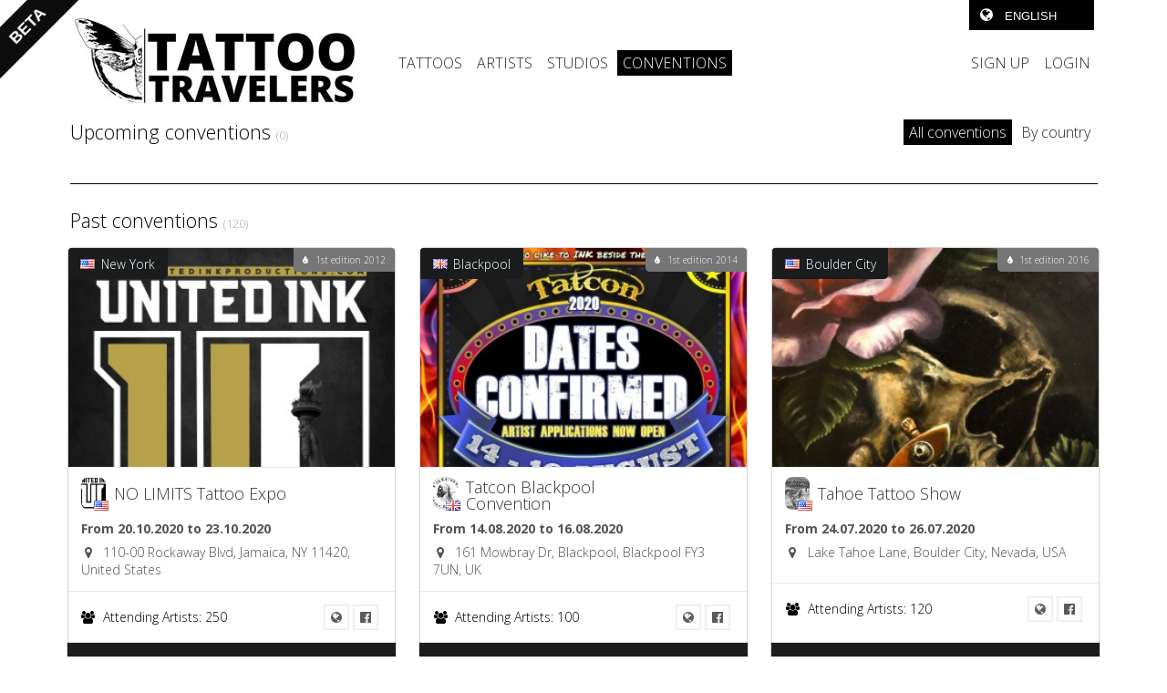

--- FILE ---
content_type: text/html; charset=utf-8
request_url: https://www.tattootravelers.com/en/6200/events
body_size: 59480
content:
<!DOCTYPE HTML>
    <html lang="en">
        <head>
                        <title>TattooTravelers</title>            <base href="/" />
            <!--<meta name="viewport" content="width=device-width, initial-scale=1.0">-->
            <meta name='viewport' content='width=device-width,initial-scale=1,maximum-scale=1,user-scalable=no' />
            <link rel="shortcut icon" href="/favicon16x16.ico" />

                        <link rel="stylesheet" type="text/css" href="/jsc/fancybox2/jquery.fancybox.css" media="all" />
            <link rel="stylesheet" type="text/css" href="/jsc/cleditor/jquery.cleditor.css" media="all" />
            <link rel="stylesheet" type="text/css" href="/css/font-awesome.min.css" media="all" />  
            <link href="https://fonts.googleapis.com/css?family=Open+Sans:300,300i,700,700i&amp;subset=cyrillic,cyrillic-ext,latin-ext" rel="stylesheet">
            <link href="https://fonts.googleapis.com/css?family=Open+Sans+Condensed:700&amp;subset=cyrillic,cyrillic-ext,latin-ext" rel="stylesheet">
            <link rel="stylesheet" type="text/css" href="/css/website.css" media="all" />   

                        <script type="text/javascript" src="/jsc/jquery-1.8.2.min.js"></script> 
            <script type="text/javascript" src="/jsc/jquery.dataTables.js"></script>
            <script type="text/javascript" src="/jsc/jquery.cbyDataset.js"></script>
            <script type="text/javascript" src="/jsc/functions.js"></script>
            <script type="text/javascript" src="/jsc/jquery.cbyScrollbarH.js"></script>        
            <script type="text/javascript" src="/jsc/fancybox2/jquery.fancybox.js"></script>
            <script type="text/javascript" src="/jsc/fancybox2/helpers/jquery.fancybox-media.js?v=1.0.0"></script>
            <script type="text/javascript" src="/jsc/jquery.dragsort-0.5.1.js"></script>
            <script type="text/javascript" src="/jsc/jquery.filedrop2.js"></script>
            <script type="text/javascript" src="/jsc/cleditor/jquery.cleditor.min.js"></script>
            <script type="text/javascript" src="/jsc/jquery.slicknav.min.js"></script>
            <script type="text/javascript" src="https://maps.google.com/maps/api/js?key=AIzaSyCC8QFCR4Llcx9qiAm0fXY4OtxgMqu5pqs&amp;libraries=places&amp;language=fr"></script>
            <script type="text/javascript" src="/jsc/gmap3_v5.0b.min.js"></script> 
            <script type="text/javascript" src="/jsc/jquery-autocomplete-map.js"></script> 

			<!-- add 2017.11.30-->
            <script type="text/javascript" src="/modules/public/jquery-ui.min.js"></script> 
            <script type="text/javascript" src="/modules/public/jeoquery.js"></script> 
            <link rel="stylesheet" type="text/css" href="/modules/public/jquery-ui.structure.min.css" media="all" />   
            <link rel="stylesheet" type="text/css" href="/modules/public/jquery-ui.min.css" media="all" />   
			<!-- end 2017.11.30-->

            <script type="text/javascript">
                $(function () {

                    $('#cbyMenu').slicknav({
                        brand: '<a href="/"><img src="/img/logo_tt_v3.jpg" class="ui image" alt="TattooTravelers.com" /></a>',
                        appendTo: '#cbyHeader'
                    });
                    /*  */
                });
            </script>

            <script type="text/javascript">
                var oldHeight = $(window).height();
                var lang = "en";
                $(document).ready(function () {
                    var oldHeight = $(window).height();
                    $('#none_languages_0').change(function () {
                        l = document.location.pathname;
                        if (l == '/' + lang)
                            document.location.href = '/' + $(this).val() + '/'
                        else if (l.indexOf('/' + lang + '/') == -1) {
                            document.location.href = '/' + $(this).val() + document.location.pathname;
                        } else {
                            document.location.href = l.replace('/' + lang + '/', '/' + $(this).val() + '/');
                        }
                    })
                });
                $(window).load(function () {	// full load (with images)
                });
                function js_resize(flag) {
                    winHeight = $(window).height();
                    if (flag == 0 && oldHeight == winHeight)
                        return false;
                }
            </script>
            
		<meta property="og:title" content="TattooTravelers"/>
		<meta property="og:type" content="website"/>
		<meta property="og:image" content="http://www.tattootravelers.com/img/home1_en.jpg"/>
		<meta property="og:url" content="https://www.tattootravelers.com/en/6200/events"/>
		<meta property="og:description" content="TattooTravelers, the international tattoo booking community. &#13;&#10;Book online now World Top Artists at their Studio or during their Guest Spots.&#13;&#10;"/>
		<meta name="description" content="TattooTravelers, the international tattoo booking community. &#13;&#10;Book online now World Top Artists at their Studio or during their Guest Spots.&#13;&#10;"/>            <meta name="p:domain_verify" content="6c121b214ffa4942ee3656d3f65c7999"/>
        </head>
        <body class="en">	

             
            <div id="cbyContainer" class="cbyContainer ui container">

                 
                <div id="cbyHeader" class="cbyHeader ui middle aligned stackable grid">

                    <div class="sixteen wide row">
                        <div id="cbyLogo" class="five wide column"><a href="/en/" class="ui image"><img src="/img/logo_tt_v3.jpg" width="320"></a></div>
                        <div id="cbyMenu" class="eleven wide column">
                            
<div class="menuTop level0 count1">
  <ul class="ui stackable left floated menu level1 count1">
    <li class="hidden level1 count1">
      <a href="/en/1000/home" class="mid1000 item" data-mid="1000">TATTOOTRAVELERS</a>
    </li>
    <li class="level1 count2">
      <a href="/en/4000/gallery" class="mid4000 item" data-mid="4000">TATTOOS</a>
    </li>
    <li class="level1 count3">
      <a href="/en/6000/artists" class="mid6000 item" data-mid="6000">ARTISTS</a>
    </li>
    <li class="level1 count4">
      <a href="/en/6100/studios" class="mid6100 item" data-mid="6100">STUDIOS</a>
    </li>
    <li class="level1 count5">
      <a href="/en/6200/events" class="mid6200 item selected active" data-mid="6200">CONVENTIONS</a>
    </li>
    <li class="hidden level1 count6">
      <a href="/en/6300/map" class="mid6300 item" data-mid="6300">MAP VIEW</a>
    </li>
    <li class="hidden level1 count7 last">
      <a href="/en/6500/contact" class="mid6500 item" data-mid="6500">contact_form</a>
    </li>
  </ul>
</div>
                            
<div class="cbyConnexionMenu level0 count1">
  <ul class="ui right floated menu level1 count1">
    <li class="level1 count1">
      <a href="/en/3000/signup" class="mid3000 item" data-mid="3000">SIGN UP</a>
    </li>
    <li class="hidden level1 count2">
      <a href="/en/3020/signup-fan-confirm" class="mid3020 item" data-mid="3020">SIGN UP</a>
    </li>
    <li class="hidden level1 count3">
      <a href="/content.php?mid=7000" class="mid7000 item" data-mid="7000">SIGN UP</a>
    </li>
    <li class="level1 count4">
      <a href="/en/2000/login" class="mid2000 item" data-mid="2000">LOGIN</a>
    </li>
  </ul>
</div>
    
                            
<div class="menuUser level0 count1"></div>
                            
<div class="menuAdmin level0 count1"></div>
   
                        </div>            
                        <div id="cbyLangMenu"><i class="ui world icon"></i>
<div class="menuExtra level0 count1">
  <ul class="level1 count1">
    <li class="tool1 level1 count1 first"><div class="field_languages">
  <input type="hidden" id="none_languages_0" name="languages_0" class="field_languages" value="en"></input>
  <input type="text" name="" value="English" autocomplete="off" class="cbySelect" style="width:90px" onClick="$(this).blur();$(this).cbySelect({show:true,multiple:0});" onKeypress="return(false);" tabindex=""></input>
  <div style="display:none">
    <ul>
      <li>
        <div class="checkbox selected" data-value="en">English</div>
      </li>
      <li>
        <div class="checkbox" data-value="fr">Français</div>
      </li>
      <li>
        <div class="checkbox" data-value="de">Deutsch</div>
      </li>
      <li>
        <div class="checkbox" data-value="es">Español</div>
      </li>
      <li>
        <div class="checkbox" data-value="pt">Português</div>
      </li>
      <li>
        <div class="checkbox" data-value="it">Italiano</div>
      </li>
      <li>
        <div class="checkbox" data-value="ru">русский</div>
      </li>
      <li>
        <div class="checkbox" data-value="zhcn">中文</div>
      </li>
      <li>
        <div class="checkbox" data-value="ja">日本語</div>
      </li>
    </ul>
  </div>
</div></li>
  </ul>
</div>
</div>
                              
                    </div>

                </div>

                 
                <div id="cbyContent" class="">                  
                    <script src="/jsc/semantic/dimmer.min.js"></script>

<script src="/jsc/semantic/transition.min.js"></script>
<script src="/jsc/semantic/popup.min.js"></script>

<script>
    $('document').ready(function () {
        
         $('.card .image').dimmer({ on: 'hover'});
 
        // ui popup
        $('.content .pop-over').popup({
            inline: true,
            offset: -8,
            variation: "small",
            silent:true
        });
    });
</script> 
<div class="module-container ui equal width grid">

    <div class="row">
        <div class="module-header stackable column"> 
            <div class="ui stackable menu">
                <h2>Upcoming conventions <span>(0)</span></h2>        
                <div class="right menu"><a href="/en/6200/events" class="item active">All conventions</a><a href="/en/6200/events/countries" class="item">By country</a></div>            </div>
        </div>    
    </div> 

    <div class="row">
        <div class="module-content column">
            <div class="ui three doubling stackable cards">
                            </div>
        </div>
    </div>

    <div class="row">
        <div class="column">
            <hr />
        </div>
    </div>


    <div class="row">
        <div class="module-header stackable column"> 
            <h2>Past conventions <span>(120)</span></h2>   
        </div>
    </div> 

    <div class="row">
        <div class="module-content column">
            <div class="ui three doubling stackable cards">
                       
                    <div class="ui card">
    <div class="ui image">

        <img src="/uploads/media/cc3ddf06cde3d9b84d8f21530a5622d1_th4.jpg" />

        <div class="ui dimmer">
            <div class="content">
                <div class="center">  
                    
                        <a href="/en/2000/login" class="ui inverted black label" data-ref="12815">FOLLOW</a>                          

                      
                </div>
            </div>
        </div>

    </div>

    <div class="content">

        <div class="header displayname" style="min-height: 40px;">         
            <img class="ui avatar image" src="/uploads/people/5c6f1dc99ae733eceb8b9e8aeaf62508_th4.png" />        
            <span class="origin"><i class="us flag" title="United States"></i></span>
            <div class="name">
                <span>
                    <a href="#" class="ui" onclick="js_popDetails(12815);
                            return false;">NO LIMITS Tattoo Expo</a>
                </span>
                            </div>
        </div>


        <div class="description">

            <p><strong>From 20.10.2020 to 23.10.2020</strong></p>

            <p><i class="ui icon marker"></i> 110-00 Rockaway Blvd, Jamaica, NY 11420, United States</p>

            

        </div> 

        <div class="ui black label top left attached">
            <div class="locality"><i class="us flag" title="United States"></i>New York</div>
        </div>

        <div class="ui mini grey label top right attached ">
            <i class="ui theme icon" aria-hidden="true"></i>1st edition 2012        </div> 

    </div>

    <div class="content">
         
            <div class="left floated" style="padding:6px 0;">
                <i class="ui icon users"></i> Attending Artists: 250            </div>
                <div class="ui right floated">
            <a href="https://www.newyorktattooshow.com" target="_blank" class="no-decoration"><i class="bordered link world icon"></i></a><a href="https://www.facebook.com/WeAreUnitedInk/" target="_blank" class="no-decoration"><i class="bordered link facebook icon"></i></a>        </div>
    </div>

            <a class="ui black bottom attached button" href="#" onclick="$(this).next('.toggle').toggle(); return false;">
            <i class="ui zoom icon"></i>
            TT ARTISTS (1)        </a>
        <div class="extra content toggle" style="display:none">
                            <a href="#" class="ui pop-over" onclick="js_popDetails(12464); return false;"  title="Anali De Laney">
                    <img class="ui avatar image" src="/uploads/people/194115b3afc316ef02cd801d89bb875c_th4.jpeg" data-content="Anali De Laney">
                </a>
             
        </div>
    
</div>                       
                    <div class="ui card">
    <div class="ui image">

        <img src="/uploads/media/fc0bb085ee9778cc427e82876e16d00c_th4.jpg" />

        <div class="ui dimmer">
            <div class="content">
                <div class="center">  
                    
                        <a href="/en/2000/login" class="ui inverted black label" data-ref="12084">FOLLOW</a>                          

                      
                </div>
            </div>
        </div>

    </div>

    <div class="content">

        <div class="header displayname" style="min-height: 40px;">         
            <img class="ui avatar image" src="/uploads/people/301fb6981d06a3cafcca910f6d5aa5cc_th4.jpg" />        
            <span class="origin"><i class="gb flag" title="United Kingdom"></i></span>
            <div class="name">
                <span>
                    <a href="#" class="ui" onclick="js_popDetails(12084);
                            return false;">Tatcon Blackpool Convention</a>
                </span>
                            </div>
        </div>


        <div class="description">

            <p><strong>From 14.08.2020 to 16.08.2020</strong></p>

            <p><i class="ui icon marker"></i> 161 Mowbray Dr, Blackpool, Blackpool FY3 7UN, UK</p>

            

        </div> 

        <div class="ui black label top left attached">
            <div class="locality"><i class="gb flag" title="United Kingdom"></i>Blackpool</div>
        </div>

        <div class="ui mini grey label top right attached ">
            <i class="ui theme icon" aria-hidden="true"></i>1st edition 2014        </div> 

    </div>

    <div class="content">
         
            <div class="left floated" style="padding:6px 0;">
                <i class="ui icon users"></i> Attending Artists: 100            </div>
                <div class="ui right floated">
            <a href="http://www.tatconblackpool.co.uk/" target="_blank" class="no-decoration"><i class="bordered link world icon"></i></a><a href="https://www.facebook.com/tatconblackpool" target="_blank" class="no-decoration"><i class="bordered link facebook icon"></i></a>        </div>
    </div>

            <a class="ui black bottom attached button" href="#" onclick="$(this).next('.toggle').toggle(); return false;">
            <i class="ui zoom icon"></i>
            TT ARTISTS (1)        </a>
        <div class="extra content toggle" style="display:none">
                            <a href="#" class="ui pop-over" onclick="js_popDetails(10405); return false;"  title="Soydan">
                    <img class="ui avatar image" src="/uploads/people/394105c5698ed1b7d3f62a494b2e3f64_th4.jpg" data-content="Soydan">
                </a>
             
        </div>
    
</div>                       
                    <div class="ui card">
    <div class="ui image">

        <img src="/uploads/media/5dae9af08b8a3c13479e9a2d7fe8ecdc_th4.jpg" />

        <div class="ui dimmer">
            <div class="content">
                <div class="center">  
                    
                        <a href="/en/2000/login" class="ui inverted black label" data-ref="11967">FOLLOW</a>                          

                      
                </div>
            </div>
        </div>

    </div>

    <div class="content">

        <div class="header displayname" style="min-height: 40px;">         
            <img class="ui avatar image" src="/uploads/people/a503405845118a927f918081f57936ac_th4.jpg" />        
            <span class="origin"><i class="us flag" title="United States"></i></span>
            <div class="name">
                <span>
                    <a href="#" class="ui" onclick="js_popDetails(11967);
                            return false;">Tahoe Tattoo Show</a>
                </span>
                            </div>
        </div>


        <div class="description">

            <p><strong>From 24.07.2020 to 26.07.2020</strong></p>

            <p><i class="ui icon marker"></i> Lake Tahoe Lane, Boulder City, Nevada, USA</p>

            

        </div> 

        <div class="ui black label top left attached">
            <div class="locality"><i class="us flag" title="United States"></i>Boulder City</div>
        </div>

        <div class="ui mini grey label top right attached ">
            <i class="ui theme icon" aria-hidden="true"></i>1st edition 2016        </div> 

    </div>

    <div class="content">
         
            <div class="left floated" style="padding:6px 0;">
                <i class="ui icon users"></i> Attending Artists: 120            </div>
                <div class="ui right floated">
            <a href="http://www.tahoe.tattoo/" target="_blank" class="no-decoration"><i class="bordered link world icon"></i></a><a href="https://www.facebook.com/tahoetattooshow" target="_blank" class="no-decoration"><i class="bordered link facebook icon"></i></a>        </div>
    </div>

            <a class="ui black bottom attached button" href="#" onclick="$(this).next('.toggle').toggle(); return false;">
            <i class="ui zoom icon"></i>
            TT ARTISTS (2)        </a>
        <div class="extra content toggle" style="display:none">
                            <a href="#" class="ui pop-over" onclick="js_popDetails(10804); return false;"  title="Todo">
                    <img class="ui avatar image" src="/uploads/people/8ffca5e9276eb2fb002d7c3c76e805d4_th4.jpg" data-content="Todo">
                </a>
                            <a href="#" class="ui pop-over" onclick="js_popDetails(13736); return false;"  title="kel tait">
                    <img class="ui avatar image" src="/uploads/people/48753c94e540b4093a7b106b97170b2c_th4.jpg" data-content="kel tait">
                </a>
             
        </div>
    
</div>                       
                    <div class="ui card">
    <div class="ui image">

        <img src="/uploads/media/815decff7401eb881ef453af7431fae6_th4.jpg" />

        <div class="ui dimmer">
            <div class="content">
                <div class="center">  
                    
                        <a href="/en/2000/login" class="ui inverted black label" data-ref="12756">FOLLOW</a>                          

                      
                </div>
            </div>
        </div>

    </div>

    <div class="content">

        <div class="header displayname" style="min-height: 40px;">         
            <img class="ui avatar image" src="/uploads/people/6a21ff1983a78473f23fa26caca532d9_th4.jpg" />        
            <span class="origin"><i class="us flag" title="United States"></i></span>
            <div class="name">
                <span>
                    <a href="#" class="ui" onclick="js_popDetails(12756);
                            return false;">New York Empire State Tattoo Expo</a>
                </span>
                            </div>
        </div>


        <div class="description">

            <p><strong>From 24.07.2020 to 26.07.2020</strong></p>

            <p><i class="ui icon marker"></i> 1335 Avenue of the Americas, New York, NY 10019, United States</p>

            

        </div> 

        <div class="ui black label top left attached">
            <div class="locality"><i class="us flag" title="United States"></i>New York</div>
        </div>

        <div class="ui mini grey label top right attached ">
            <i class="ui theme icon" aria-hidden="true"></i>1st edition 2014        </div> 

    </div>

    <div class="content">
                <div class="ui right floated">
            <a href="http://www.empirestatetattooexpo.com/" target="_blank" class="no-decoration"><i class="bordered link world icon"></i></a><a href="https://www.facebook.com/NyEmpireStateTattooExpo" target="_blank" class="no-decoration"><i class="bordered link facebook icon"></i></a>        </div>
    </div>

            <a class="ui black bottom attached button" href="#" onclick="$(this).next('.toggle').toggle(); return false;">
            <i class="ui zoom icon"></i>
            TT ARTISTS (7)        </a>
        <div class="extra content toggle" style="display:none">
                            <a href="#" class="ui pop-over" onclick="js_popDetails(10417); return false;"  title="George Drone">
                    <img class="ui avatar image" src="/uploads/people/61ace5b9aaa29700b114320ddb9aedd1_th4.jpg" data-content="George Drone">
                </a>
                            <a href="#" class="ui pop-over" onclick="js_popDetails(12367); return false;"  title="David Muyayo">
                    <img class="ui avatar image" src="/uploads/people/b9393ad025a448289f5a97dae1c0a4f0_th4.jpg" data-content="David Muyayo">
                </a>
                            <a href="#" class="ui pop-over" onclick="js_popDetails(13193); return false;"  title="Stefano Alcantara">
                    <img class="ui avatar image" src="/uploads/people/b0e36622e0d7f733342bd30d0087673b_th4.jpg" data-content="Stefano Alcantara">
                </a>
                            <a href="#" class="ui pop-over" onclick="js_popDetails(10399); return false;"  title="Andrea Deriu ">
                    <img class="ui avatar image" src="/uploads/people/539a68db782887a3b12f642a80655f99_th4.jpg" data-content="Andrea Deriu ">
                </a>
                            <a href="#" class="ui pop-over" onclick="js_popDetails(13423); return false;"  title="Samuel Sancho">
                    <img class="ui avatar image" src="/uploads/people/0e56e0cdc9c8613229e0b82d4a1164b9_th4.jpg" data-content="Samuel Sancho">
                </a>
                            <a href="#" class="ui pop-over" onclick="js_popDetails(11121); return false;"  title="George Bardadim">
                    <img class="ui avatar image" src="/uploads/people/9b5caf701040c30e43f22b08d0396a1e_th4.jpg" data-content="George Bardadim">
                </a>
                            <a href="#" class="ui pop-over" onclick="js_popDetails(13426); return false;"  title="David Fernandez">
                    <img class="ui avatar image" src="/uploads/people/7aec606bc97bbd6912d0571a18d57485_th4.jpg" data-content="David Fernandez">
                </a>
             
        </div>
    
</div>                       
                    <div class="ui card">
    <div class="ui image">

        <img src="/uploads/media/147e709d92697a0871b31f869c210260_th4.jpg" />

        <div class="ui dimmer">
            <div class="content">
                <div class="center">  
                    
                        <a href="/en/2000/login" class="ui inverted black label" data-ref="12386">FOLLOW</a>                          

                      
                </div>
            </div>
        </div>

    </div>

    <div class="content">

        <div class="header displayname" style="min-height: 40px;">         
            <img class="ui avatar image" src="/uploads/people/a3d2556d9beeee0e714e58e494fb49d3_th4.jpg" />        
            <span class="origin"><i class="ru flag" title="Russia (Russian Federation)"></i></span>
            <div class="name">
                <span>
                    <a href="#" class="ui" onclick="js_popDetails(12386);
                            return false;">Saint-Petersburg Tattoo Festival</a>
                </span>
                                    <br />
                    <span class="small">
                        <a href="#" class="ui" onclick="js_popDetails(12386);
                                    return false;">Санкт-Петербургский Фестиваль Татуировки</a>
                    </span>
                            </div>
        </div>


        <div class="description">

            <p><strong>From 20.06.2020 to 21.06.2020</strong></p>

            <p><i class="ui icon marker"></i> Санкт-Петербург, Россия, пл. Александра Невского, 2, ресторан "Москва"</p>

            

        </div> 

        <div class="ui black label top left attached">
            <div class="locality"><i class="ru flag" title="Russia (Russian Federation)"></i>Санкт-Петербург</div>
        </div>

        <div class="ui mini grey label top right attached ">
            <i class="ui theme icon" aria-hidden="true"></i>1st edition 2002        </div> 

    </div>

    <div class="content">
         
            <div class="left floated" style="padding:6px 0;">
                <i class="ui icon users"></i> Attending Artists: 250            </div>
                <div class="ui right floated">
            <a href="http://tattoo-festival.ru" target="_blank" class="no-decoration"><i class="bordered link world icon"></i></a><a href="https://www.facebook.com/spbtattoofest" target="_blank" class="no-decoration"><i class="bordered link facebook icon"></i></a>        </div>
    </div>

            <a class="ui black bottom attached button" href="#" onclick="$(this).next('.toggle').toggle(); return false;">
            <i class="ui zoom icon"></i>
            TT ARTISTS (2)        </a>
        <div class="extra content toggle" style="display:none">
                            <a href="#" class="ui pop-over" onclick="js_popDetails(11819); return false;"  title="floydtattooer">
                    <img class="ui avatar image" src="/uploads/people/0e765ff9881a1531bb08d3b527c632e8_th4.jpeg" data-content="floydtattooer">
                </a>
                            <a href="#" class="ui pop-over" onclick="js_popDetails(10484); return false;"  title="Andrey">
                    <img class="ui avatar image" src="/uploads/people/c37633f6cdce665a7b4682f49d699e57_th4.jpg" data-content="Andrey">
                </a>
             
        </div>
    
</div>                       
                    <div class="ui card">
    <div class="ui image">

        <img src="/uploads/media/b208f46fee033f5498d21a7c1769e732_th4.png" />

        <div class="ui dimmer">
            <div class="content">
                <div class="center">  
                    
                        <a href="/en/2000/login" class="ui inverted black label" data-ref="12918">FOLLOW</a>                          

                      
                </div>
            </div>
        </div>

    </div>

    <div class="content">

        <div class="header displayname" style="min-height: 40px;">         
            <img class="ui avatar image" src="/uploads/people/3909eefa7e8f59c66c2a0344c6ccce03_th4.jpg" />        
            <span class="origin"><i class="fr flag" title="France"></i></span>
            <div class="name">
                <span>
                    <a href="#" class="ui" onclick="js_popDetails(12918);
                            return false;">Epinal Tattoo Show</a>
                </span>
                            </div>
        </div>


        <div class="description">

            <p><strong>From 19.06.2020 to 21.06.2020</strong></p>

            <p><i class="ui icon marker"></i> 7 Avenue de Saint-Dié, 88000 Épinal, France</p>

            

        </div> 

        <div class="ui black label top left attached">
            <div class="locality"><i class="fr flag" title="France"></i>Épinal</div>
        </div>

        <div class="ui mini grey label top right attached ">
            <i class="ui theme icon" aria-hidden="true"></i>1st edition 2017        </div> 

    </div>

    <div class="content">
                <div class="ui right floated">
            <a href="http://www.epinal-tattoo-show.com" target="_blank" class="no-decoration"><i class="bordered link world icon"></i></a><a href="https://www.facebook.com/epinaltattooshow/" target="_blank" class="no-decoration"><i class="bordered link facebook icon"></i></a>        </div>
    </div>

            <a class="ui black bottom attached button" href="#" onclick="$(this).next('.toggle').toggle(); return false;">
            <i class="ui zoom icon"></i>
            TT ARTISTS (15)        </a>
        <div class="extra content toggle" style="display:none">
                            <a href="#" class="ui pop-over" onclick="js_popDetails(11543); return false;"  title="Mathieu Ladde">
                    <img class="ui avatar image" src="/uploads/people/d092027735bd79ab3409c0ee6dba5238_th4.jpg" data-content="Mathieu Ladde">
                </a>
                            <a href="#" class="ui pop-over" onclick="js_popDetails(11482); return false;"  title="Zelda BlackJeanJacques">
                    <img class="ui avatar image" src="/uploads/people/7afa3d93d2f1484cafba4c94581af0be_th4.jpg" data-content="Zelda BlackJeanJacques">
                </a>
                            <a href="#" class="ui pop-over" onclick="js_popDetails(12924); return false;"  title="Amy Mymouse">
                    <img class="ui avatar image" src="/uploads/people/acfcdc18f6443e5fc13fcf1bab00a8be_th4.jpg" data-content="Amy Mymouse">
                </a>
                            <a href="#" class="ui pop-over" onclick="js_popDetails(10444); return false;"  title="Dumitru Todirica">
                    <img class="ui avatar image" src="/uploads/people/04121efaca4a531de97cfbd7d1853934_th4.jpg" data-content="Dumitru Todirica">
                </a>
                            <a href="#" class="ui pop-over" onclick="js_popDetails(11318); return false;"  title="El Bent">
                    <img class="ui avatar image" src="/uploads/people/5a0046459961f54f76d774b1543a99a1_th4.jpg" data-content="El Bent">
                </a>
                            <a href="#" class="ui pop-over" onclick="js_popDetails(10653); return false;"  title="Eliot KOHEK">
                    <img class="ui avatar image" src="/uploads/people/bd584d93a1170c3833b957fb71225d8b_th4.jpg" data-content="Eliot KOHEK">
                </a>
                            <a href="#" class="ui pop-over" onclick="js_popDetails(10652); return false;"  title="eRgO">
                    <img class="ui avatar image" src="/uploads/people/17d530b942cefdc95ac857c083fab99b_th4.jpg" data-content="eRgO">
                </a>
                            <a href="#" class="ui pop-over" onclick="js_popDetails(11830); return false;"  title="fabian auderit">
                    <img class="ui avatar image" src="/uploads/people/366f61bb851ac8f58482559a207486c9_th4.jpg" data-content="fabian auderit">
                </a>
                            <a href="#" class="ui pop-over" onclick="js_popDetails(10164); return false;"  title="Laurent Z ">
                    <img class="ui avatar image" src="/uploads/people/848650570bdf2d16d7a682622abf4e06_th4.jpg" data-content="Laurent Z ">
                </a>
                            <a href="#" class="ui pop-over" onclick="js_popDetails(10788); return false;"  title="luc ecker ">
                    <img class="ui avatar image" src="/uploads/people/ef497033cba563c730cdb1fcf9917341_th4.jpg" data-content="luc ecker ">
                </a>
                            <a href="#" class="ui pop-over" onclick="js_popDetails(11092); return false;"  title="Taguet Michael">
                    <img class="ui avatar image" src="/uploads/people/b685ded3a4c3f69ece76504b804a0cf8_th4.png" data-content="Taguet Michael">
                </a>
                            <a href="#" class="ui pop-over" onclick="js_popDetails(12315); return false;"  title="Piotr Polak">
                    <img class="ui avatar image" src="/uploads/people/1239d337aba9983906884d3d1d71c2ef_th4.jpg" data-content="Piotr Polak">
                </a>
                            <a href="#" class="ui pop-over" onclick="js_popDetails(12238); return false;"  title="Thomas Vacaré">
                    <img class="ui avatar image" src="/uploads/people/29b97db249435be911adca6c4a7729c5_th4.jpg" data-content="Thomas Vacaré">
                </a>
                            <a href="#" class="ui pop-over" onclick="js_popDetails(13133); return false;"  title="Fiefurie">
                    <img class="ui avatar image" src="/uploads/people/bfc9ca27d4d8d258349f6e1ccd37e492_th4.jpg" data-content="Fiefurie">
                </a>
                            <a href="#" class="ui pop-over" onclick="js_popDetails(13658); return false;"  title="Gzy Ex Silesia">
                    <img class="ui avatar image" src="/uploads/people/6c3f83faa44cb08072d2e94b65948a31_th4.jpg" data-content="Gzy Ex Silesia">
                </a>
             
        </div>
    
</div>                       
                    <div class="ui card">
    <div class="ui image">

        <img src="/uploads/media/2d42f25b0cba3faf7334c7a4e221f473_th4.png" />

        <div class="ui dimmer">
            <div class="content">
                <div class="center">  
                    
                        <a href="/en/2000/login" class="ui inverted black label" data-ref="13392">FOLLOW</a>                          

                      
                </div>
            </div>
        </div>

    </div>

    <div class="content">

        <div class="header displayname" style="min-height: 40px;">         
            <img class="ui avatar image" src="/uploads/people/eab8e19229c5bd47dcab0b71ded90a51_th4.png" />        
            <span class="origin"><i class="pl flag" title="Poland"></i></span>
            <div class="name">
                <span>
                    <a href="#" class="ui" onclick="js_popDetails(13392);
                            return false;">Tattoo Fest Convention Krakow</a>
                </span>
                            </div>
        </div>


        <div class="description">

            <p><strong>From 13.06.2020 to 14.06.2020</strong></p>

            <p><i class="ui icon marker"></i> EXPO Kraków, Galicyjska 9, Kraków, Pologne</p>

            

        </div> 

        <div class="ui black label top left attached">
            <div class="locality"><i class="pl flag" title="Poland"></i>Kraków</div>
        </div>

        <div class="ui mini grey label top right attached ">
            <i class="ui theme icon" aria-hidden="true"></i>1st edition 2006        </div> 

    </div>

    <div class="content">
         
            <div class="left floated" style="padding:6px 0;">
                <i class="ui icon users"></i> Attending Artists: 300            </div>
                <div class="ui right floated">
            <a href="http://convention.tattoofest.pl/" target="_blank" class="no-decoration"><i class="bordered link world icon"></i></a><a href="https://www.facebook.com/TATTOOFEST" target="_blank" class="no-decoration"><i class="bordered link facebook icon"></i></a>        </div>
    </div>

            <a class="ui black bottom attached button" href="#" onclick="$(this).next('.toggle').toggle(); return false;">
            <i class="ui zoom icon"></i>
            TT ARTISTS (4)        </a>
        <div class="extra content toggle" style="display:none">
                            <a href="#" class="ui pop-over" onclick="js_popDetails(10251); return false;"  title="Manuel Winkler">
                    <img class="ui avatar image" src="/uploads/people/bc86cb1d71d4d3993c6606ef1233ca1b_th4.jpg" data-content="Manuel Winkler">
                </a>
                            <a href="#" class="ui pop-over" onclick="js_popDetails(10933); return false;"  title="Kreatyves">
                    <img class="ui avatar image" src="/uploads/people/0865d5fe5b404b0480845d39022a689f_th4.jpg" data-content="Kreatyves">
                </a>
                            <a href="#" class="ui pop-over" onclick="js_popDetails(13682); return false;"  title="Javier Obregon">
                    <img class="ui avatar image" src="/uploads/people/b295d5846a2be28f10e7607a0ce0e53e_th4.jpg" data-content="Javier Obregon">
                </a>
                            <a href="#" class="ui pop-over" onclick="js_popDetails(13658); return false;"  title="Gzy Ex Silesia">
                    <img class="ui avatar image" src="/uploads/people/6c3f83faa44cb08072d2e94b65948a31_th4.jpg" data-content="Gzy Ex Silesia">
                </a>
             
        </div>
    
</div>                       
                    <div class="ui card">
    <div class="ui image">

        <img src="/uploads/media/13ce07d1d723c5f21b55826fcb9c786c_th4.jpg" />

        <div class="ui dimmer">
            <div class="content">
                <div class="center">  
                    
                        <a href="/en/2000/login" class="ui inverted black label" data-ref="13160">FOLLOW</a>                          

                      
                </div>
            </div>
        </div>

    </div>

    <div class="content">

        <div class="header displayname" style="min-height: 40px;">         
            <img class="ui avatar image" src="/uploads/people/5687b289abcbb5fb176b31ce005c0502_th4.jpg" />        
            <span class="origin"><i class="ca flag" title="Canada"></i></span>
            <div class="name">
                <span>
                    <a href="#" class="ui" onclick="js_popDetails(13160);
                            return false;">Toronto tattoo show NIX</a>
                </span>
                                    <br />
                    <span class="small">
                        <a href="#" class="ui" onclick="js_popDetails(13160);
                                    return false;">Northern Ink Exposure</a>
                    </span>
                            </div>
        </div>


        <div class="description">

            <p><strong>From 12.06.2020 to 14.06.2020</strong></p>

            <p><i class="ui icon marker"></i> 222 Bremner Blvd, Toronto, ON M5V 2T6, Canada</p>

            

        </div> 

        <div class="ui black label top left attached">
            <div class="locality"><i class="ca flag" title="Canada"></i>Toronto</div>
        </div>

        <div class="ui mini grey label top right attached ">
            <i class="ui theme icon" aria-hidden="true"></i>1st edition 1997        </div> 

    </div>

    <div class="content">
         
            <div class="left floated" style="padding:6px 0;">
                <i class="ui icon users"></i> Attending Artists: 200+            </div>
                <div class="ui right floated">
            <a href="http://torontotattooshow.com/" target="_blank" class="no-decoration"><i class="bordered link world icon"></i></a><a href="https://www.facebook.com/nixtattooshow/" target="_blank" class="no-decoration"><i class="bordered link facebook icon"></i></a>        </div>
    </div>

            <a class="ui black bottom attached button" href="#" onclick="$(this).next('.toggle').toggle(); return false;">
            <i class="ui zoom icon"></i>
            TT ARTISTS (7)        </a>
        <div class="extra content toggle" style="display:none">
                            <a href="#" class="ui pop-over" onclick="js_popDetails(10585); return false;"  title="Terence tait ">
                    <img class="ui avatar image" src="/uploads/people/41ef57669828e27077801a5abe37798e_th4.jpg" data-content="Terence tait ">
                </a>
                            <a href="#" class="ui pop-over" onclick="js_popDetails(10348); return false;"  title="Evans eDy ">
                    <img class="ui avatar image" src="/uploads/people/ddf7a7b5355bb22d11da66a39202f4e2_th4.jpg" data-content="Evans eDy ">
                </a>
                            <a href="#" class="ui pop-over" onclick="js_popDetails(10919); return false;"  title="Jay Freestyle ">
                    <img class="ui avatar image" src="/uploads/people/e0c63a990cc2f6cae07d14fc2f318452_th4.jpg" data-content="Jay Freestyle ">
                </a>
                            <a href="#" class="ui pop-over" onclick="js_popDetails(11311); return false;"  title="Dot by Dot">
                    <img class="ui avatar image" src="/uploads/people/a5f78a8e8258169977c07e7c75c4cd9d_th4.jpg" data-content="Dot by Dot">
                </a>
                            <a href="#" class="ui pop-over" onclick="js_popDetails(10652); return false;"  title="eRgO">
                    <img class="ui avatar image" src="/uploads/people/17d530b942cefdc95ac857c083fab99b_th4.jpg" data-content="eRgO">
                </a>
                            <a href="#" class="ui pop-over" onclick="js_popDetails(12367); return false;"  title="David Muyayo">
                    <img class="ui avatar image" src="/uploads/people/b9393ad025a448289f5a97dae1c0a4f0_th4.jpg" data-content="David Muyayo">
                </a>
                            <a href="#" class="ui pop-over" onclick="js_popDetails(10878); return false;"  title="Vero Imbo">
                    <img class="ui avatar image" src="/uploads/people/6a9c8a2b08f57b92fb250a7ea95525a9_th4.jpg" data-content="Vero Imbo">
                </a>
             
        </div>
    
</div>                       
                    <div class="ui card">
    <div class="ui image">

        <img src="/uploads/media/b5a126fb3b6a211e90f05cdf16668ca4_th4.png" />

        <div class="ui dimmer">
            <div class="content">
                <div class="center">  
                    
                        <a href="/en/2000/login" class="ui inverted black label" data-ref="13405">FOLLOW</a>                          

                      
                </div>
            </div>
        </div>

    </div>

    <div class="content">

        <div class="header displayname" style="min-height: 40px;">         
            <img class="ui avatar image" src="/uploads/people/7a9743b46c0a7dfe78f9aeebb179e83a_th4.jpg" />        
            <span class="origin"><i class="ru flag" title="Russia (Russian Federation)"></i></span>
            <div class="name">
                <span>
                    <a href="#" class="ui" onclick="js_popDetails(13405);
                            return false;">Saint Petersburg Tattoo Show</a>
                </span>
                            </div>
        </div>


        <div class="description">

            <p><strong>From 06.06.2020 to 07.06.2020</strong></p>

            <p><i class="ui icon marker"></i> Île Vassilievski, Saint-Pétersbourg, Russie</p>

            

        </div> 

        <div class="ui black label top left attached">
            <div class="locality"><i class="ru flag" title="Russia (Russian Federation)"></i>Saint-Petersburg</div>
        </div>

        <div class="ui mini grey label top right attached ">
            <i class="ui theme icon" aria-hidden="true"></i>1st edition 2016        </div> 

    </div>

    <div class="content">
         
            <div class="left floated" style="padding:6px 0;">
                <i class="ui icon users"></i> Attending Artists: 100+            </div>
                <div class="ui right floated">
            <a href="http://tattoo-show.ru" target="_blank" class="no-decoration"><i class="bordered link world icon"></i></a><a href="https://www.facebook.com/pg/tattooshow.ru" target="_blank" class="no-decoration"><i class="bordered link facebook icon"></i></a>        </div>
    </div>

            <a class="ui black bottom attached button" href="#" onclick="$(this).next('.toggle').toggle(); return false;">
            <i class="ui zoom icon"></i>
            TT ARTISTS (3)        </a>
        <div class="extra content toggle" style="display:none">
                            <a href="#" class="ui pop-over" onclick="js_popDetails(11058); return false;"  title="Jurgis Mikalauskas">
                    <img class="ui avatar image" src="/uploads/people/8c889c4346050691d53f3a640472cf51_th4.jpg" data-content="Jurgis Mikalauskas">
                </a>
                            <a href="#" class="ui pop-over" onclick="js_popDetails(10705); return false;"  title="Sharuzen">
                    <img class="ui avatar image" src="/uploads/people/d09f5b975d1422cd4c31d0132e871829_th4.jpg" data-content="Sharuzen">
                </a>
                            <a href="#" class="ui pop-over" onclick="js_popDetails(11850); return false;"  title="Ivan Hack">
                    <img class="ui avatar image" src="/uploads/people/b3afd80d635643c13cdb898edbc448d3_th4.jpg" data-content="Ivan Hack">
                </a>
             
        </div>
    
</div>                       
                    <div class="ui card">
    <div class="ui image">

        <img src="/uploads/media/0a2ed4c3274f876ef4027f1f316e2bb1_th4.png" />

        <div class="ui dimmer">
            <div class="content">
                <div class="center">  
                    
                        <a href="/en/2000/login" class="ui inverted black label" data-ref="12603">FOLLOW</a>                          

                      
                </div>
            </div>
        </div>

    </div>

    <div class="content">

        <div class="header displayname" style="min-height: 40px;">         
            <img class="ui avatar image" src="/uploads/people/a063c40fe553747180f963b7fe1942f1_th4.jpg" />        
            <span class="origin"><i class="se flag" title="Sweden"></i></span>
            <div class="name">
                <span>
                    <a href="#" class="ui" onclick="js_popDetails(12603);
                            return false;">50 Shades Of Ink</a>
                </span>
                            </div>
        </div>


        <div class="description">

            <p><strong>From 29.05.2020 to 31.05.2020</strong></p>

            <p><i class="ui icon marker"></i> Fältarpsvägen 60, 252 75 Helsingborg, Sweden</p>

            

        </div> 

        <div class="ui black label top left attached">
            <div class="locality"><i class="se flag" title="Sweden"></i>Helsingborg</div>
        </div>

        <div class="ui mini grey label top right attached ">
            <i class="ui theme icon" aria-hidden="true"></i>1st edition 2012        </div> 

    </div>

    <div class="content">
         
            <div class="left floated" style="padding:6px 0;">
                <i class="ui icon users"></i> Attending Artists: 65            </div>
                <div class="ui right floated">
            <a href="http://www.50shadesofink.eu/" target="_blank" class="no-decoration"><i class="bordered link world icon"></i></a><a href="https://www.facebook.com/50shadesofink/" target="_blank" class="no-decoration"><i class="bordered link facebook icon"></i></a>        </div>
    </div>

    
</div>                       
                    <div class="ui card">
    <div class="ui image">

        <img src="/uploads/media/084e5e25662593e2ddf5bc7ae263e8e3_th4.jpg" />

        <div class="ui dimmer">
            <div class="content">
                <div class="center">  
                    
                        <a href="/en/2000/login" class="ui inverted black label" data-ref="13004">FOLLOW</a>                          

                      
                </div>
            </div>
        </div>

    </div>

    <div class="content">

        <div class="header displayname" style="min-height: 40px;">         
            <img class="ui avatar image" src="/uploads/people/74b359ec29c73506c145f83f0d939187_th4.jpg" />        
            <span class="origin"><i class="fr flag" title="France"></i></span>
            <div class="name">
                <span>
                    <a href="#" class="ui" onclick="js_popDetails(13004);
                            return false;">Perpignan Tattoo Convention</a>
                </span>
                            </div>
        </div>


        <div class="description">

            <p><strong>From 29.05.2020 to 31.05.2020</strong></p>

            <p><i class="ui icon marker"></i> Avenue du Palais des Expositions, 66000 Perpignan, France</p>

            

        </div> 

        <div class="ui black label top left attached">
            <div class="locality"><i class="fr flag" title="France"></i>Perpignan</div>
        </div>

        <div class="ui mini grey label top right attached ">
            <i class="ui theme icon" aria-hidden="true"></i>1st edition 2013        </div> 

    </div>

    <div class="content">
         
            <div class="left floated" style="padding:6px 0;">
                <i class="ui icon users"></i> Attending Artists: 150            </div>
                <div class="ui right floated">
            <a href="http://perpignantattooconvention.com" target="_blank" class="no-decoration"><i class="bordered link world icon"></i></a><a href="https://www.facebook.com/perpignantattooconvention/" target="_blank" class="no-decoration"><i class="bordered link facebook icon"></i></a>        </div>
    </div>

            <a class="ui black bottom attached button" href="#" onclick="$(this).next('.toggle').toggle(); return false;">
            <i class="ui zoom icon"></i>
            TT ARTISTS (2)        </a>
        <div class="extra content toggle" style="display:none">
                            <a href="#" class="ui pop-over" onclick="js_popDetails(12048); return false;"  title="Corline ">
                    <img class="ui avatar image" src="/uploads/people/92bd46f34f124d8fe33de15344f45281_th4.jpg" data-content="Corline ">
                </a>
                            <a href="#" class="ui pop-over" onclick="js_popDetails(13682); return false;"  title="Javier Obregon">
                    <img class="ui avatar image" src="/uploads/people/b295d5846a2be28f10e7607a0ce0e53e_th4.jpg" data-content="Javier Obregon">
                </a>
             
        </div>
    
</div>                       
                    <div class="ui card">
    <div class="ui image">

        <img src="/uploads/media/7e1c2cb1f7b876bd4662f05ab1e7949b_th4.png" />

        <div class="ui dimmer">
            <div class="content">
                <div class="center">  
                    
                        <a href="/en/2000/login" class="ui inverted black label" data-ref="11905">FOLLOW</a>                          

                      
                </div>
            </div>
        </div>

    </div>

    <div class="content">

        <div class="header displayname" style="min-height: 40px;">         
            <img class="ui avatar image" src="/uploads/people/88f1ca25aec286ca0246a69a7e4a3a1b_th4.png" />        
            <span class="origin"><i class="fr flag" title="France"></i></span>
            <div class="name">
                <span>
                    <a href="#" class="ui" onclick="js_popDetails(11905);
                            return false;">Lille Tattoo Festival</a>
                </span>
                            </div>
        </div>


        <div class="description">

            <p><strong>From 16.05.2020 to 17.05.2020</strong></p>

            <p><i class="ui icon marker"></i> 50 Rue de l'Europe, 59000 Lille, France</p>

            

        </div> 

        <div class="ui black label top left attached">
            <div class="locality"><i class="fr flag" title="France"></i>Lille</div>
        </div>

        <div class="ui mini grey label top right attached ">
            <i class="ui theme icon" aria-hidden="true"></i>1st edition 2015        </div> 

    </div>

    <div class="content">
         
            <div class="left floated" style="padding:6px 0;">
                <i class="ui icon users"></i> Attending Artists: 100            </div>
                <div class="ui right floated">
            <a href="https://www.lilletattoofestival.com/2019/fr/home" target="_blank" class="no-decoration"><i class="bordered link world icon"></i></a><a href="https://www.facebook.com/lilletattoofestival/" target="_blank" class="no-decoration"><i class="bordered link facebook icon"></i></a>        </div>
    </div>

            <a class="ui black bottom attached button" href="#" onclick="$(this).next('.toggle').toggle(); return false;">
            <i class="ui zoom icon"></i>
            TT ARTISTS (2)        </a>
        <div class="extra content toggle" style="display:none">
                            <a href="#" class="ui pop-over" onclick="js_popDetails(13133); return false;"  title="Fiefurie">
                    <img class="ui avatar image" src="/uploads/people/bfc9ca27d4d8d258349f6e1ccd37e492_th4.jpg" data-content="Fiefurie">
                </a>
                            <a href="#" class="ui pop-over" onclick="js_popDetails(13219); return false;"  title="SDZN">
                    <img class="ui avatar image" src="/uploads/people/09c23424eab4e8c46254c5f71204f1bd_th4.jpeg" data-content="SDZN">
                </a>
             
        </div>
    
</div>                       
                    <div class="ui card">
    <div class="ui image">

        <img src="/uploads/media/e66a032a4da5240998060da473e651e3_th4.jpg" />

        <div class="ui dimmer">
            <div class="content">
                <div class="center">  
                    
                        <a href="/en/2000/login" class="ui inverted black label" data-ref="12638">FOLLOW</a>                          

                      
                </div>
            </div>
        </div>

    </div>

    <div class="content">

        <div class="header displayname" style="min-height: 40px;">         
            <img class="ui avatar image" src="/uploads/people/18e2f6d9f7beb956ec8368b16e0b4f38_th4.jpg" />        
            <span class="origin"><i class="fr flag" title="France"></i></span>
            <div class="name">
                <span>
                    <a href="#" class="ui" onclick="js_popDetails(12638);
                            return false;">Montpellier Tattoo Convention</a>
                </span>
                            </div>
        </div>


        <div class="description">

            <p><strong>From 16.05.2020 to 17.05.2020</strong></p>

            <p><i class="ui icon marker"></i> Languedoc-Roussillon, Route de la Foire, Pérols, France</p>

            

        </div> 

        <div class="ui black label top left attached">
            <div class="locality"><i class="fr flag" title="France"></i>Pérols</div>
        </div>

        <div class="ui mini grey label top right attached ">
            <i class="ui theme icon" aria-hidden="true"></i>1st edition 2011        </div> 

    </div>

    <div class="content">
         
            <div class="left floated" style="padding:6px 0;">
                <i class="ui icon users"></i> Attending Artists: 170            </div>
                <div class="ui right floated">
            <a href="http://tattoo-montpellier.fr/" target="_blank" class="no-decoration"><i class="bordered link world icon"></i></a><a href="https://www.facebook.com/Montpelliertattooconvention" target="_blank" class="no-decoration"><i class="bordered link facebook icon"></i></a>        </div>
    </div>

            <a class="ui black bottom attached button" href="#" onclick="$(this).next('.toggle').toggle(); return false;">
            <i class="ui zoom icon"></i>
            TT ARTISTS (17)        </a>
        <div class="extra content toggle" style="display:none">
                            <a href="#" class="ui pop-over" onclick="js_popDetails(11750); return false;"  title="Dino Vallely">
                    <img class="ui avatar image" src="/uploads/people/c4f8cb5bbfcc4abd12d8939eba8a0e75_th4.jpg" data-content="Dino Vallely">
                </a>
                            <a href="#" class="ui pop-over" onclick="js_popDetails(13219); return false;"  title="SDZN">
                    <img class="ui avatar image" src="/uploads/people/09c23424eab4e8c46254c5f71204f1bd_th4.jpeg" data-content="SDZN">
                </a>
                            <a href="#" class="ui pop-over" onclick="js_popDetails(13324); return false;"  title="Teodor Milev">
                    <img class="ui avatar image" src="/uploads/people/0b97d99ca6d481eeff43de9637071fa5_th4.jpg" data-content="Teodor Milev">
                </a>
                            <a href="#" class="ui pop-over" onclick="js_popDetails(12439); return false;"  title="Vinz tattooer">
                    <img class="ui avatar image" src="/uploads/people/2c687ffce523f74c846cbcbc7095eb6c_th4.jpg" data-content="Vinz tattooer">
                </a>
                            <a href="#" class="ui pop-over" onclick="js_popDetails(12086); return false;"  title="El Carnicero">
                    <img class="ui avatar image" src="/uploads/people/9d30561c8f0341bfacfef8116a4aafb0_th4.jpg" data-content="El Carnicero">
                </a>
                            <a href="#" class="ui pop-over" onclick="js_popDetails(12719); return false;"  title="Toaster mzfk">
                    <img class="ui avatar image" src="/uploads/people/22fc68c6cacdc28e2d0ac1b1cfa746d3_th4.png" data-content="Toaster mzfk">
                </a>
                            <a href="#" class="ui pop-over" onclick="js_popDetails(11846); return false;"  title="Indy Artwork">
                    <img class="ui avatar image" src="/uploads/people/937edf7c58fca126dee93e541bffb8cd_th4.jpg" data-content="Indy Artwork">
                </a>
                            <a href="#" class="ui pop-over" onclick="js_popDetails(10931); return false;"  title="Mocho">
                    <img class="ui avatar image" src="/uploads/people/f8fbf20781441fd988a6b01df1419f34_th4.jpg" data-content="Mocho">
                </a>
                            <a href="#" class="ui pop-over" onclick="js_popDetails(10978); return false;"  title="Hugo Tatuajes">
                    <img class="ui avatar image" src="/uploads/people/04a31c5ef42729275a6eb6e9a4ddc874_th4.gif" data-content="Hugo Tatuajes">
                </a>
                            <a href="#" class="ui pop-over" onclick="js_popDetails(10932); return false;"  title="Iñaki IÑK">
                    <img class="ui avatar image" src="/uploads/people/2a8e0b7d15cf99b06ad6b553bb27472f_th4.jpg" data-content="Iñaki IÑK">
                </a>
                            <a href="#" class="ui pop-over" onclick="js_popDetails(11463); return false;"  title="Qkila">
                    <img class="ui avatar image" src="/uploads/people/92bffbfdfc6ea6f154b1c0c7c0d2fb11_th4.jpg" data-content="Qkila">
                </a>
                            <a href="#" class="ui pop-over" onclick="js_popDetails(11170); return false;"  title="David Popink">
                    <img class="ui avatar image" src="/uploads/people/5bc33beb71ae64529578152363322c50_th4.jpg" data-content="David Popink">
                </a>
                            <a href="#" class="ui pop-over" onclick="js_popDetails(11590); return false;"  title="Alan aka Blasté">
                    <img class="ui avatar image" src="/uploads/people/3954d8f424f07d4d1a8a66e974f8e45f_th4.jpg" data-content="Alan aka Blasté">
                </a>
                            <a href="#" class="ui pop-over" onclick="js_popDetails(11948); return false;"  title="Julia sweet needle">
                    <img class="ui avatar image" src="/uploads/people/8e653f5817aaefa2ccbc0880c5c8c8f1_th4.jpeg" data-content="Julia sweet needle">
                </a>
                            <a href="#" class="ui pop-over" onclick="js_popDetails(11975); return false;"  title="Clarisse Amour">
                    <img class="ui avatar image" src="/uploads/people/6a19aee21ca6441683780adcb75cdb80_th4.jpg" data-content="Clarisse Amour">
                </a>
                            <a href="#" class="ui pop-over" onclick="js_popDetails(10197); return false;"  title="Brice">
                    <img class="ui avatar image" src="/uploads/people/e2db91fda27aa7a88b58b3ba3089eea4_th4.jpg" data-content="Brice">
                </a>
                            <a href="#" class="ui pop-over" onclick="js_popDetails(11466); return false;"  title="SANDRA GRAPHINK">
                    <img class="ui avatar image" src="/uploads/people/c36af99d4b14a9a934c24ab1728e67e4_th4.jpg" data-content="SANDRA GRAPHINK">
                </a>
             
        </div>
    
</div>                       
                    <div class="ui card">
    <div class="ui image">

        <img src="/uploads/media/aa7e9c3c8dcb10e4e9f2f8bb83199aeb_th4.jpg" />

        <div class="ui dimmer">
            <div class="content">
                <div class="center">  
                    
                        <a href="/en/2000/login" class="ui inverted black label" data-ref="12765">FOLLOW</a>                          

                      
                </div>
            </div>
        </div>

    </div>

    <div class="content">

        <div class="header displayname" style="min-height: 40px;">         
            <img class="ui avatar image" src="/uploads/people/1981a12df6c8fb7ab66bb737dd5656bd_th4.jpg" />        
            <span class="origin"><i class="ch flag" title="Switzerland"></i></span>
            <div class="name">
                <span>
                    <a href="#" class="ui" onclick="js_popDetails(12765);
                            return false;">Fribourg Tattoo Show</a>
                </span>
                            </div>
        </div>


        <div class="description">

            <p><strong>From 01.05.2020 to 03.05.2020</strong></p>

            <p><i class="ui icon marker"></i> Route du Lac 12, 1763 Granges-Paccot, Suiza</p>

            

        </div> 

        <div class="ui black label top left attached">
            <div class="locality"><i class="ch flag" title="Switzerland"></i>Granges-Paccot</div>
        </div>

        <div class="ui mini grey label top right attached ">
            <i class="ui theme icon" aria-hidden="true"></i>1st edition 2016        </div> 

    </div>

    <div class="content">
         
            <div class="left floated" style="padding:6px 0;">
                <i class="ui icon users"></i> Attending Artists: 150            </div>
                <div class="ui right floated">
            <a href="http://fribourgtattooconvention.ch/" target="_blank" class="no-decoration"><i class="bordered link world icon"></i></a><a href="https://www.facebook.com/Fribourg-Tattoo-Convention-631276273735819/" target="_blank" class="no-decoration"><i class="bordered link facebook icon"></i></a>        </div>
    </div>

            <a class="ui black bottom attached button" href="#" onclick="$(this).next('.toggle').toggle(); return false;">
            <i class="ui zoom icon"></i>
            TT ARTISTS (3)        </a>
        <div class="extra content toggle" style="display:none">
                            <a href="#" class="ui pop-over" onclick="js_popDetails(12743); return false;"  title="Tha Homz">
                    <img class="ui avatar image" src="/uploads/people/28984593eed17d796f19bed5df17fd89_th4.jpg" data-content="Tha Homz">
                </a>
                            <a href="#" class="ui pop-over" onclick="js_popDetails(10925); return false;"  title="János Fehér">
                    <img class="ui avatar image" src="/uploads/people/10d7d42f7d71b18889f212d414ed75d9_th4.jpg" data-content="János Fehér">
                </a>
                            <a href="#" class="ui pop-over" onclick="js_popDetails(13614); return false;"  title="roger">
                    <img class="ui avatar image" src="/uploads/people/b279be27272ecdd1a241cc6df6b23fc4_th4.jpg" data-content="roger">
                </a>
             
        </div>
    
</div>                       
                    <div class="ui card">
    <div class="ui image">

        <img src="/uploads/media/7679fdae07ab281e8fe29c78d08ae77e_th4.jpg" />

        <div class="ui dimmer">
            <div class="content">
                <div class="center">  
                    
                        <a href="/en/2000/login" class="ui inverted black label" data-ref="13123">FOLLOW</a>                          

                      
                </div>
            </div>
        </div>

    </div>

    <div class="content">

        <div class="header displayname" style="min-height: 40px;">         
            <img class="ui avatar image" src="/uploads/people/cd6c592dfc017995c390762a0bec4593_th4.png" />        
            <span class="origin"><i class="au flag" title="Australia"></i></span>
            <div class="name">
                <span>
                    <a href="#" class="ui" onclick="js_popDetails(13123);
                            return false;">Rites of Passage Festival - Sydney</a>
                </span>
                            </div>
        </div>


        <div class="description">

            <p><strong>From 24.04.2020 to 26.04.2020</strong></p>

            <p><i class="ui icon marker"></i> 1 Driver Ave, Moore Park NSW 2021, Australia</p>

            

        </div> 

        <div class="ui black label top left attached">
            <div class="locality"><i class="au flag" title="Australia"></i>Sydney</div>
        </div>

        <div class="ui mini grey label top right attached ">
            <i class="ui theme icon" aria-hidden="true"></i>1st edition 2017        </div> 

    </div>

    <div class="content">
         
            <div class="left floated" style="padding:6px 0;">
                <i class="ui icon users"></i> Attending Artists: 350+            </div>
                <div class="ui right floated">
            <a href="http://ritesofpassagefestival.com/" target="_blank" class="no-decoration"><i class="bordered link world icon"></i></a><a href="https://www.facebook.com/ritesofpassagefestival/" target="_blank" class="no-decoration"><i class="bordered link facebook icon"></i></a>        </div>
    </div>

            <a class="ui black bottom attached button" href="#" onclick="$(this).next('.toggle').toggle(); return false;">
            <i class="ui zoom icon"></i>
            TT ARTISTS (1)        </a>
        <div class="extra content toggle" style="display:none">
                            <a href="#" class="ui pop-over" onclick="js_popDetails(13100); return false;"  title="Xia">
                    <img class="ui avatar image" src="/uploads/people/7071ccc6e3a3696c9d088482253aab95_th4.jpg" data-content="Xia">
                </a>
             
        </div>
    
</div>                       
                    <div class="ui card">
    <div class="ui image">

        <img src="/uploads/media/0f2c85d11c3b52266d97522f5abc6f31_th4.png" />

        <div class="ui dimmer">
            <div class="content">
                <div class="center">  
                    
                        <a href="/en/2000/login" class="ui inverted black label" data-ref="12604">FOLLOW</a>                          

                      
                </div>
            </div>
        </div>

    </div>

    <div class="content">

        <div class="header displayname" style="min-height: 40px;">         
            <img class="ui avatar image" src="/uploads/people/d2d31c75b2575cfe556c19b2e82ff658_th4.png" />        
            <span class="origin"><i class="de flag" title="Germany"></i></span>
            <div class="name">
                <span>
                    <a href="#" class="ui" onclick="js_popDetails(12604);
                            return false;">Tattoo Convention Frankfurt</a>
                </span>
                            </div>
        </div>


        <div class="description">

            <p><strong>From 24.04.2020 to 26.04.2020</strong></p>

            <p><i class="ui icon marker"></i> Ludwig-Erhard-Anlage 1, 60327 Frankfurt am Main, Germany</p>

            

        </div> 

        <div class="ui black label top left attached">
            <div class="locality"><i class="de flag" title="Germany"></i>Frankfurt am Main</div>
        </div>

        <div class="ui mini grey label top right attached ">
            <i class="ui theme icon" aria-hidden="true"></i>1st edition 1992        </div> 

    </div>

    <div class="content">
         
            <div class="left floated" style="padding:6px 0;">
                <i class="ui icon users"></i> Attending Artists: 600            </div>
                <div class="ui right floated">
            <a href="http://www.convention-frankfurt.de/" target="_blank" class="no-decoration"><i class="bordered link world icon"></i></a><a href="https://www.facebook.com/convention.frankfurt" target="_blank" class="no-decoration"><i class="bordered link facebook icon"></i></a>        </div>
    </div>

            <a class="ui black bottom attached button" href="#" onclick="$(this).next('.toggle').toggle(); return false;">
            <i class="ui zoom icon"></i>
            TT ARTISTS (8)        </a>
        <div class="extra content toggle" style="display:none">
                            <a href="#" class="ui pop-over" onclick="js_popDetails(12524); return false;"  title="Melvin Tay">
                    <img class="ui avatar image" src="/uploads/people/ee24ca41483ea5f8850dfe686dee0d71_th4.png" data-content="Melvin Tay">
                </a>
                            <a href="#" class="ui pop-over" onclick="js_popDetails(12667); return false;"  title="Vladimir Arhipkin">
                    <img class="ui avatar image" src="/uploads/people/43f826e0125287b6cb21ec85971697a4_th4.png" data-content="Vladimir Arhipkin">
                </a>
                            <a href="#" class="ui pop-over" onclick="js_popDetails(10417); return false;"  title="George Drone">
                    <img class="ui avatar image" src="/uploads/people/61ace5b9aaa29700b114320ddb9aedd1_th4.jpg" data-content="George Drone">
                </a>
                            <a href="#" class="ui pop-over" onclick="js_popDetails(12689); return false;"  title="Eddie Filip">
                    <img class="ui avatar image" src="/uploads/people/fe770543fd431ddc11ca46e2ebc7d1df_th4.jpg" data-content="Eddie Filip">
                </a>
                            <a href="#" class="ui pop-over" onclick="js_popDetails(12489); return false;"  title="Zhuo Dan Ting">
                    <img class="ui avatar image" src="/uploads/people/53c867b900014c7950ecc5069f8e74d1_th4.jpg" data-content="Zhuo Dan Ting">
                </a>
                            <a href="#" class="ui pop-over" onclick="js_popDetails(11058); return false;"  title="Jurgis Mikalauskas">
                    <img class="ui avatar image" src="/uploads/people/8c889c4346050691d53f3a640472cf51_th4.jpg" data-content="Jurgis Mikalauskas">
                </a>
                            <a href="#" class="ui pop-over" onclick="js_popDetails(13491); return false;"  title="Uncl Paul Knows">
                    <img class="ui avatar image" src="/uploads/people/e0578273718d05352db5bf9c86d16404_th4.jpg" data-content="Uncl Paul Knows">
                </a>
                            <a href="#" class="ui pop-over" onclick="js_popDetails(13682); return false;"  title="Javier Obregon">
                    <img class="ui avatar image" src="/uploads/people/b295d5846a2be28f10e7607a0ce0e53e_th4.jpg" data-content="Javier Obregon">
                </a>
             
        </div>
    
</div>                       
                    <div class="ui card">
    <div class="ui image">

        <img src="/uploads/media/53491aa8c37f1355ed95d09b879f3654_th4.jpg" />

        <div class="ui dimmer">
            <div class="content">
                <div class="center">  
                    
                        <a href="/en/2000/login" class="ui inverted black label" data-ref="12687">FOLLOW</a>                          

                      
                </div>
            </div>
        </div>

    </div>

    <div class="content">

        <div class="header displayname" style="min-height: 40px;">         
            <img class="ui avatar image" src="/uploads/people/77f7f0af24f7ba91e2b2d7f8246a59fe_th4.jpg" />        
            <span class="origin"><i class="es flag" title="Spain"></i></span>
            <div class="name">
                <span>
                    <a href="#" class="ui" onclick="js_popDetails(12687);
                            return false;">Benidorm Tattoo Convention</a>
                </span>
                            </div>
        </div>


        <div class="description">

            <p><strong>From 24.04.2020 to 26.04.2020</strong></p>

            <p><i class="ui icon marker"></i> Benidorm, Spain</p>

            

        </div> 

        <div class="ui black label top left attached">
            <div class="locality"><i class="es flag" title="Spain"></i>Benidorm</div>
        </div>

        <div class="ui mini grey label top right attached ">
            <i class="ui theme icon" aria-hidden="true"></i>1st edition 2017        </div> 

    </div>

    <div class="content">
         
            <div class="left floated" style="padding:6px 0;">
                <i class="ui icon users"></i> Attending Artists: 50            </div>
                <div class="ui right floated">
            <a href="https://www.facebook.com/BenidormTattooConvention/" target="_blank" class="no-decoration"><i class="bordered link facebook icon"></i></a>        </div>
    </div>

            <a class="ui black bottom attached button" href="#" onclick="$(this).next('.toggle').toggle(); return false;">
            <i class="ui zoom icon"></i>
            TT ARTISTS (1)        </a>
        <div class="extra content toggle" style="display:none">
                            <a href="#" class="ui pop-over" onclick="js_popDetails(12524); return false;"  title="Melvin Tay">
                    <img class="ui avatar image" src="/uploads/people/ee24ca41483ea5f8850dfe686dee0d71_th4.png" data-content="Melvin Tay">
                </a>
             
        </div>
    
</div>                       
                    <div class="ui card">
    <div class="ui image">

        <img src="/uploads/media/a2bfb0327577d5d2e0ecb6aff3f62df5_th4.png" />

        <div class="ui dimmer">
            <div class="content">
                <div class="center">  
                    
                        <a href="/en/2000/login" class="ui inverted black label" data-ref="13553">FOLLOW</a>                          

                      
                </div>
            </div>
        </div>

    </div>

    <div class="content">

        <div class="header displayname" style="min-height: 40px;">         
            <img class="ui avatar image" src="/uploads/people/f4b569c97ed508c43b9435e071e4945d_th4.jpg" />        
            <span class="origin"><i class="cn flag" title="China"></i></span>
            <div class="name">
                <span>
                    <a href="#" class="ui" onclick="js_popDetails(13553);
                            return false;">China Shanghai International Tattoo Art Carnival</a>
                </span>
                                    <br />
                    <span class="small">
                        <a href="#" class="ui" onclick="js_popDetails(13553);
                                    return false;">China Shanghai International Tattoo Art Carnival</a>
                    </span>
                            </div>
        </div>


        <div class="description">

            <p><strong>From 24.04.2020 to 26.04.2020</strong></p>

            <p><i class="ui icon marker"></i> 88 Caobao Rd, TianLin, Xuhui Qu, Shanghai Shi, Chine, 200235</p>

            

        </div> 

        <div class="ui black label top left attached">
            <div class="locality"><i class="cn flag" title="China"></i>shanghai</div>
        </div>

        <div class="ui mini grey label top right attached ">
            <i class="ui theme icon" aria-hidden="true"></i>1st edition 2015        </div> 

    </div>

    <div class="content">
         
            <div class="left floated" style="padding:6px 0;">
                <i class="ui icon users"></i> Attending Artists: 380            </div>
                <div class="ui right floated">
            <a href="http://www.wenshenexpo.com" target="_blank" class="no-decoration"><i class="bordered link world icon"></i></a><a href="https://www.facebook.com/Chinatattooexpo18" target="_blank" class="no-decoration"><i class="bordered link facebook icon"></i></a>        </div>
    </div>

    
</div>                       
                    <div class="ui card">
    <div class="ui image">

        <img src="/uploads/media/3961de760637d47b9e23c8b2cec59f08_th4.jpg" />

        <div class="ui dimmer">
            <div class="content">
                <div class="center">  
                    
                        <a href="/en/2000/login" class="ui inverted black label" data-ref="13340">FOLLOW</a>                          

                      
                </div>
            </div>
        </div>

    </div>

    <div class="content">

        <div class="header displayname" style="min-height: 40px;">         
            <img class="ui avatar image" src="/uploads/people/802761afa8b0d126af5bebe7faa6caab_th4.png" />        
            <span class="origin"><i class="fr flag" title="France"></i></span>
            <div class="name">
                <span>
                    <a href="#" class="ui" onclick="js_popDetails(13340);
                            return false;">The Ink Factory Tattoo Convention</a>
                </span>
                            </div>
        </div>


        <div class="description">

            <p><strong>From 24.04.2020 to 26.04.2020</strong></p>

            <p><i class="ui icon marker"></i> 50 quai Rambaud Quartier Confluence 69002 - Lyon</p>

            

        </div> 

        <div class="ui black label top left attached">
            <div class="locality"><i class="fr flag" title="France"></i>Lyon</div>
        </div>

        <div class="ui mini grey label top right attached ">
            <i class="ui theme icon" aria-hidden="true"></i>1st edition 2018        </div> 

    </div>

    <div class="content">
         
            <div class="left floated" style="padding:6px 0;">
                <i class="ui icon users"></i> Attending Artists: 100+            </div>
                <div class="ui right floated">
            <a href="http://theinkfactory.fr/" target="_blank" class="no-decoration"><i class="bordered link world icon"></i></a><a href="https://www.facebook.com/theinkfactorylyon/" target="_blank" class="no-decoration"><i class="bordered link facebook icon"></i></a>        </div>
    </div>

            <a class="ui black bottom attached button" href="#" onclick="$(this).next('.toggle').toggle(); return false;">
            <i class="ui zoom icon"></i>
            TT ARTISTS (41)        </a>
        <div class="extra content toggle" style="display:none">
                            <a href="#" class="ui pop-over" onclick="js_popDetails(12524); return false;"  title="Melvin Tay">
                    <img class="ui avatar image" src="/uploads/people/ee24ca41483ea5f8850dfe686dee0d71_th4.png" data-content="Melvin Tay">
                </a>
                            <a href="#" class="ui pop-over" onclick="js_popDetails(13224); return false;"  title="Alex Gotza">
                    <img class="ui avatar image" src="/uploads/people/9f08950b6238aedfb90f9e464af7692e_th4.jpg" data-content="Alex Gotza">
                </a>
                            <a href="#" class="ui pop-over" onclick="js_popDetails(11318); return false;"  title="El Bent">
                    <img class="ui avatar image" src="/uploads/people/5a0046459961f54f76d774b1543a99a1_th4.jpg" data-content="El Bent">
                </a>
                            <a href="#" class="ui pop-over" onclick="js_popDetails(13418); return false;"  title="Horishige">
                    <img class="ui avatar image" src="/uploads/people/fe082385a3c432fcf0c2a68ebb5382ba_th4.jpeg" data-content="Horishige">
                </a>
                            <a href="#" class="ui pop-over" onclick="js_popDetails(12924); return false;"  title="Amy Mymouse">
                    <img class="ui avatar image" src="/uploads/people/acfcdc18f6443e5fc13fcf1bab00a8be_th4.jpg" data-content="Amy Mymouse">
                </a>
                            <a href="#" class="ui pop-over" onclick="js_popDetails(10505); return false;"  title="C.K. Low">
                    <img class="ui avatar image" src="/uploads/people/4c20ab5fc4c525f2540ca515372ca901_th4.jpg" data-content="C.K. Low">
                </a>
                            <a href="#" class="ui pop-over" onclick="js_popDetails(10296); return false;"  title="Darumanu">
                    <img class="ui avatar image" src="/uploads/people/2e0e06bb234c896bad910f65e7f71075_th4.jpg" data-content="Darumanu">
                </a>
                            <a href="#" class="ui pop-over" onclick="js_popDetails(10237); return false;"  title="David de Pertuis ">
                    <img class="ui avatar image" src="/uploads/people/c6c8e462c72f375de1d2174cf46b0f73_th4.png" data-content="David de Pertuis ">
                </a>
                            <a href="#" class="ui pop-over" onclick="js_popDetails(11852); return false;"  title="Didi Moraes">
                    <img class="ui avatar image" src="/uploads/people/d280a6bb1c1a97d3d943b99f2d2a0b44_th4.jpg" data-content="Didi Moraes">
                </a>
                            <a href="#" class="ui pop-over" onclick="js_popDetails(11884); return false;"  title="Diego MORAES">
                    <img class="ui avatar image" src="/uploads/people/7edec1950029ef29b46a88afb13669fe_th4.png" data-content="Diego MORAES">
                </a>
                            <a href="#" class="ui pop-over" onclick="js_popDetails(12293); return false;"  title="Dusty a.k.a Duza">
                    <img class="ui avatar image" src="/uploads/people/bcd914b3345f7805e182aa6c2f37cdde_th4.jpg" data-content="Dusty a.k.a Duza">
                </a>
                            <a href="#" class="ui pop-over" onclick="js_popDetails(10653); return false;"  title="Eliot KOHEK">
                    <img class="ui avatar image" src="/uploads/people/bd584d93a1170c3833b957fb71225d8b_th4.jpg" data-content="Eliot KOHEK">
                </a>
                            <a href="#" class="ui pop-over" onclick="js_popDetails(11527); return false;"  title="xEMYx">
                    <img class="ui avatar image" src="/uploads/people/ce55ef3a375f1fe9366cd82d9309260b_th4.jpg" data-content="xEMYx">
                </a>
                            <a href="#" class="ui pop-over" onclick="js_popDetails(11830); return false;"  title="fabian auderit">
                    <img class="ui avatar image" src="/uploads/people/366f61bb851ac8f58482559a207486c9_th4.jpg" data-content="fabian auderit">
                </a>
                            <a href="#" class="ui pop-over" onclick="js_popDetails(11840); return false;"  title="Fabricio Mello">
                    <img class="ui avatar image" src="/uploads/people/c565fc10085316770c1864181a2c3436_th4.jpg" data-content="Fabricio Mello">
                </a>
                            <a href="#" class="ui pop-over" onclick="js_popDetails(11306); return false;"  title="g.rom tattooer">
                    <img class="ui avatar image" src="/uploads/people/a4b208073e4dddb5d2ef41a9b2b3ee06_th4.jpg" data-content="g.rom tattooer">
                </a>
                            <a href="#" class="ui pop-over" onclick="js_popDetails(10932); return false;"  title="Iñaki IÑK">
                    <img class="ui avatar image" src="/uploads/people/2a8e0b7d15cf99b06ad6b553bb27472f_th4.jpg" data-content="Iñaki IÑK">
                </a>
                            <a href="#" class="ui pop-over" onclick="js_popDetails(10240); return false;"  title="Julien THIBERS">
                    <img class="ui avatar image" src="/uploads/people/85c8d523c092a9930db5271f9ffdf7b3_th4.jpg" data-content="Julien THIBERS">
                </a>
                            <a href="#" class="ui pop-over" onclick="js_popDetails(11543); return false;"  title="Mathieu Ladde">
                    <img class="ui avatar image" src="/uploads/people/d092027735bd79ab3409c0ee6dba5238_th4.jpg" data-content="Mathieu Ladde">
                </a>
                            <a href="#" class="ui pop-over" onclick="js_popDetails(13430); return false;"  title="Ajarn Matthieu">
                    <img class="ui avatar image" src="/uploads/people/33d976badb386f0f6f68735b0dc66fd8_th4.jpg" data-content="Ajarn Matthieu">
                </a>
                            <a href="#" class="ui pop-over" onclick="js_popDetails(13431); return false;"  title="Ajarn Rung">
                    <img class="ui avatar image" src="/uploads/people/16655c41bad5826a9d69dfdf7a083530_th4.jpg" data-content="Ajarn Rung">
                </a>
                            <a href="#" class="ui pop-over" onclick="js_popDetails(11092); return false;"  title="Taguet Michael">
                    <img class="ui avatar image" src="/uploads/people/b685ded3a4c3f69ece76504b804a0cf8_th4.png" data-content="Taguet Michael">
                </a>
                            <a href="#" class="ui pop-over" onclick="js_popDetails(11487); return false;"  title="MOPE">
                    <img class="ui avatar image" src="/uploads/people/0c78212ed361177ca924205c57de8fdc_th4.jpg" data-content="MOPE">
                </a>
                            <a href="#" class="ui pop-over" onclick="js_popDetails(10661); return false;"  title="Neusky">
                    <img class="ui avatar image" src="/uploads/people/2819c01e1fad39a5a7bec1870ba450a1_th4.jpg" data-content="Neusky">
                </a>
                            <a href="#" class="ui pop-over" onclick="js_popDetails(11627); return false;"  title="Niko Nerdo">
                    <img class="ui avatar image" src="/uploads/people/57a26618b83287d2f51b593daf032987_th4.jpg" data-content="Niko Nerdo">
                </a>
                            <a href="#" class="ui pop-over" onclick="js_popDetails(11847); return false;"  title="Nobu Isobe">
                    <img class="ui avatar image" src="/uploads/people/864c57e0150c5c43ce325b071cef216e_th4.jpg" data-content="Nobu Isobe">
                </a>
                            <a href="#" class="ui pop-over" onclick="js_popDetails(10657); return false;"  title="Noka">
                    <img class="ui avatar image" src="/uploads/people/9a08b7d459d714b9d8c1090beac28448_th4.jpg" data-content="Noka">
                </a>
                            <a href="#" class="ui pop-over" onclick="js_popDetails(13173); return false;"  title="PANDIDO">
                    <img class="ui avatar image" src="/uploads/people/bd7afcf971052034becc743b0afe89a5_th4.jpg" data-content="PANDIDO">
                </a>
                            <a href="#" class="ui pop-over" onclick="js_popDetails(12294); return false;"  title="Pierre OKED">
                    <img class="ui avatar image" src="/uploads/people/488d065721bde98f979378452e0a0f71_th4.jpg" data-content="Pierre OKED">
                </a>
                            <a href="#" class="ui pop-over" onclick="js_popDetails(11650); return false;"  title="QNTN TTTS / Quentin Aldhui">
                    <img class="ui avatar image" src="/uploads/people/fc8d931dea25bc9cf9b70ae712baf059_th4.jpg" data-content="QNTN TTTS / Quentin Aldhui">
                </a>
                            <a href="#" class="ui pop-over" onclick="js_popDetails(11766); return false;"  title="Raphael Gremion">
                    <img class="ui avatar image" src="/uploads/people/23fd24968a549b3b287a4fce46168aaa_th4.jpeg" data-content="Raphael Gremion">
                </a>
                            <a href="#" class="ui pop-over" onclick="js_popDetails(11835); return false;"  title="Robert Hernandez">
                    <img class="ui avatar image" src="/uploads/people/455afdd18692c4e83a4245d664fe131a_th4.jpg" data-content="Robert Hernandez">
                </a>
                            <a href="#" class="ui pop-over" onclick="js_popDetails(10787); return false;"  title="Steph D.">
                    <img class="ui avatar image" src="/uploads/people/7a6df3020f0839ccfbedbec02ea033cb_th4.jpg" data-content="Steph D.">
                </a>
                            <a href="#" class="ui pop-over" onclick="js_popDetails(11338); return false;"  title="Sylvain Liengme ">
                    <img class="ui avatar image" src="/uploads/people/e623bb4c769cdacc2a32ed1cc56a5111_th4.jpg" data-content="Sylvain Liengme ">
                </a>
                            <a href="#" class="ui pop-over" onclick="js_popDetails(10667); return false;"  title="manao tiki">
                    <img class="ui avatar image" src="/uploads/people/6fce66b1baf4e22a1198bd14394451a3_th4.jpg" data-content="manao tiki">
                </a>
                            <a href="#" class="ui pop-over" onclick="js_popDetails(12020); return false;"  title="Tin-Tin">
                    <img class="ui avatar image" src="/uploads/people/d204e85bf81f86dc874591f813be1a53_th4.jpg" data-content="Tin-Tin">
                </a>
                            <a href="#" class="ui pop-over" onclick="js_popDetails(13362); return false;"  title="Raphaël Tiraf">
                    <img class="ui avatar image" src="/uploads/people/5b316440207ae60f68336c05b433aa16_th4.jpg" data-content="Raphaël Tiraf">
                </a>
                            <a href="#" class="ui pop-over" onclick="js_popDetails(11564); return false;"  title="Travi LAM">
                    <img class="ui avatar image" src="/uploads/people/40c968d0323f94bcf5f7defe75a324d6_th4.jpg" data-content="Travi LAM">
                </a>
                            <a href="#" class="ui pop-over" onclick="js_popDetails(10163); return false;"  title="Vincent Albuisson">
                    <img class="ui avatar image" src="/uploads/people/0a3d4483e19485f05ed8fa59e2f90b64_th4.jpg" data-content="Vincent Albuisson">
                </a>
                            <a href="#" class="ui pop-over" onclick="js_popDetails(13495); return false;"  title="Tender Branson">
                    <img class="ui avatar image" src="/uploads/people/615965cc0c4bd26dc2e5b443b84a2c9b_th4.jpeg" data-content="Tender Branson">
                </a>
                            <a href="#" class="ui pop-over" onclick="js_popDetails(12206); return false;"  title="Toni-Lou">
                    <img class="ui avatar image" src="/uploads/people/af9bd1350f53fe844c9a3e4c66950e1a_th4.jpeg" data-content="Toni-Lou">
                </a>
             
        </div>
    
</div>                       
                    <div class="ui card">
    <div class="ui image">

        <img src="/uploads/media/f988a5bfded5a285bba4eeee6c57d565_th4.jpg" />

        <div class="ui dimmer">
            <div class="content">
                <div class="center">  
                    
                        <a href="/en/2000/login" class="ui inverted black label" data-ref="13476">FOLLOW</a>                          

                      
                </div>
            </div>
        </div>

    </div>

    <div class="content">

        <div class="header displayname" style="min-height: 40px;">         
            <img class="ui avatar image" src="/uploads/people/2866c810f71b4be002ef306a10ffc067_th4.jpg" />        
            <span class="origin"><i class="gb flag" title="United Kingdom"></i></span>
            <div class="name">
                <span>
                    <a href="#" class="ui" onclick="js_popDetails(13476);
                            return false;">The Big North Total Tattoo</a>
                </span>
                            </div>
        </div>


        <div class="description">

            <p><strong>From 24.04.2020 to 26.04.2020</strong></p>

            <p><i class="ui icon marker"></i> Arena Way, Newcastle upon Tyne NE4 7NA, Royaume-Uni</p>

            

        </div> 

        <div class="ui black label top left attached">
            <div class="locality"><i class="gb flag" title="United Kingdom"></i>Arena Way</div>
        </div>

        <div class="ui mini grey label top right attached ">
            <i class="ui theme icon" aria-hidden="true"></i>1st edition 2016        </div> 

    </div>

    <div class="content">
         
            <div class="left floated" style="padding:6px 0;">
                <i class="ui icon users"></i> Attending Artists: 300            </div>
                <div class="ui right floated">
            <a href="https://www.bignorthtattooshow.com/" target="_blank" class="no-decoration"><i class="bordered link world icon"></i></a><a href="https://www.facebook.com/bignorthtattooshow/" target="_blank" class="no-decoration"><i class="bordered link facebook icon"></i></a>        </div>
    </div>

            <a class="ui black bottom attached button" href="#" onclick="$(this).next('.toggle').toggle(); return false;">
            <i class="ui zoom icon"></i>
            TT ARTISTS (2)        </a>
        <div class="extra content toggle" style="display:none">
                            <a href="#" class="ui pop-over" onclick="js_popDetails(10932); return false;"  title="Iñaki IÑK">
                    <img class="ui avatar image" src="/uploads/people/2a8e0b7d15cf99b06ad6b553bb27472f_th4.jpg" data-content="Iñaki IÑK">
                </a>
                            <a href="#" class="ui pop-over" onclick="js_popDetails(13658); return false;"  title="Gzy Ex Silesia">
                    <img class="ui avatar image" src="/uploads/people/6c3f83faa44cb08072d2e94b65948a31_th4.jpg" data-content="Gzy Ex Silesia">
                </a>
             
        </div>
    
</div>                       
                    <div class="ui card">
    <div class="ui image">

        <img src="/uploads/media/ad582ee4ea6cf5f4f0acdf4f49af5ab8_th4.jpg" />

        <div class="ui dimmer">
            <div class="content">
                <div class="center">  
                    
                        <a href="/en/2000/login" class="ui inverted black label" data-ref="12792">FOLLOW</a>                          

                      
                </div>
            </div>
        </div>

    </div>

    <div class="content">

        <div class="header displayname" style="min-height: 40px;">         
            <img class="ui avatar image" src="/uploads/people/2f7221d28fde280a68d2f5e60115893e_th4.jpg" />        
            <span class="origin"><i class="be flag" title="Belgium"></i></span>
            <div class="name">
                <span>
                    <a href="#" class="ui" onclick="js_popDetails(12792);
                            return false;">Ink'n'Tattoo - Famenne</a>
                </span>
                            </div>
        </div>


        <div class="description">

            <p><strong>From 18.04.2020 to 19.04.2020</strong></p>

            <p><i class="ui icon marker"></i> Rue des Deux Provinces 1, 6900 Marche-en-Famenne, Belgium</p>

            

        </div> 

        <div class="ui black label top left attached">
            <div class="locality"><i class="be flag" title="Belgium"></i>Marche-en-Famenne</div>
        </div>

        <div class="ui mini grey label top right attached ">
            <i class="ui theme icon" aria-hidden="true"></i>1st edition 2016        </div> 

    </div>

    <div class="content">
         
            <div class="left floated" style="padding:6px 0;">
                <i class="ui icon users"></i> Attending Artists: 250            </div>
                <div class="ui right floated">
            <a href="https://www.facebook.com/amisdutattooamisdutattoo/" target="_blank" class="no-decoration"><i class="bordered link facebook icon"></i></a>        </div>
    </div>

            <a class="ui black bottom attached button" href="#" onclick="$(this).next('.toggle').toggle(); return false;">
            <i class="ui zoom icon"></i>
            TT ARTISTS (1)        </a>
        <div class="extra content toggle" style="display:none">
                            <a href="#" class="ui pop-over" onclick="js_popDetails(12721); return false;"  title="Seb Seadog">
                    <img class="ui avatar image" src="/uploads/people/d41f49c4e211aa7d3217be7a400915f7_th4.jpg" data-content="Seb Seadog">
                </a>
             
        </div>
    
</div>                       
                    <div class="ui card">
    <div class="ui image">

        <img src="/uploads/media/4816774cf792981079ea492a1fa9ce0a_th4.jpg" />

        <div class="ui dimmer">
            <div class="content">
                <div class="center">  
                    
                        <a href="/en/2000/login" class="ui inverted black label" data-ref="11902">FOLLOW</a>                          

                      
                </div>
            </div>
        </div>

    </div>

    <div class="content">

        <div class="header displayname" style="min-height: 40px;">         
            <img class="ui avatar image" src="/uploads/people/0adbb7b0808cd0d49f7010d125744f55_th4.jpg" />        
            <span class="origin"><i class="fr flag" title="France"></i></span>
            <div class="name">
                <span>
                    <a href="#" class="ui" onclick="js_popDetails(11902);
                            return false;">Very sud ouest</a>
                </span>
                                    <br />
                    <span class="small">
                        <a href="#" class="ui" onclick="js_popDetails(11902);
                                    return false;">Pau Tattoo Convention</a>
                    </span>
                            </div>
        </div>


        <div class="description">

            <p><strong>From 17.04.2020 to 19.04.2020</strong></p>

            <p><i class="ui icon marker"></i> Pau, France</p>

            

        </div> 

        <div class="ui black label top left attached">
            <div class="locality"><i class="fr flag" title="France"></i>Pau</div>
        </div>

        <div class="ui mini grey label top right attached ">
            <i class="ui theme icon" aria-hidden="true"></i>1st edition 2014        </div> 

    </div>

    <div class="content">
         
            <div class="left floated" style="padding:6px 0;">
                <i class="ui icon users"></i> Attending Artists: 130            </div>
                <div class="ui right floated">
            <a href="http://artifist.fr/" target="_blank" class="no-decoration"><i class="bordered link world icon"></i></a><a href="https://www.facebook.com/Verysudouest-Tattooconvention-889395374477679" target="_blank" class="no-decoration"><i class="bordered link facebook icon"></i></a>        </div>
    </div>

            <a class="ui black bottom attached button" href="#" onclick="$(this).next('.toggle').toggle(); return false;">
            <i class="ui zoom icon"></i>
            TT ARTISTS (27)        </a>
        <div class="extra content toggle" style="display:none">
                            <a href="#" class="ui pop-over" onclick="js_popDetails(11510); return false;"  title="Saint Molotov">
                    <img class="ui avatar image" src="/uploads/people/1a68a7ed319d6680b1334ffad15ef793_th4.jpg" data-content="Saint Molotov">
                </a>
                            <a href="#" class="ui pop-over" onclick="js_popDetails(12368); return false;"  title="Julien Samou">
                    <img class="ui avatar image" src="/uploads/people/2353921e1813943ddaf39c655d74f698_th4.jpeg" data-content="Julien Samou">
                </a>
                            <a href="#" class="ui pop-over" onclick="js_popDetails(11558); return false;"  title="Luk Datura">
                    <img class="ui avatar image" src="/uploads/people/45d2f85ff74591b9ccf9e98498ce3b52_th4.jpg" data-content="Luk Datura">
                </a>
                            <a href="#" class="ui pop-over" onclick="js_popDetails(11569); return false;"  title="Leida Tatau">
                    <img class="ui avatar image" src="/uploads/people/3852d5560a3e60a3aa010c70ca7aca48_th4.jpg" data-content="Leida Tatau">
                </a>
                            <a href="#" class="ui pop-over" onclick="js_popDetails(12615); return false;"  title="ERi">
                    <img class="ui avatar image" src="/uploads/people/f004a2be8f1f6ed5246f411920395650_th4.jpg" data-content="ERi">
                </a>
                            <a href="#" class="ui pop-over" onclick="js_popDetails(12357); return false;"  title="kostekstekkos">
                    <img class="ui avatar image" src="/uploads/people/d82215449543571f102d4bbc6d897e5c_th4.jpg" data-content="kostekstekkos">
                </a>
                            <a href="#" class="ui pop-over" onclick="js_popDetails(10670); return false;"  title="NOON">
                    <img class="ui avatar image" src="/uploads/people/745144af58975a4e1c0cc8b7a87fc4c5_th4.jpg" data-content="NOON">
                </a>
                            <a href="#" class="ui pop-over" onclick="js_popDetails(12370); return false;"  title="Toko Lören">
                    <img class="ui avatar image" src="/uploads/people/4ce22a40968b43ba87ee350f26e0b871_th4.jpg" data-content="Toko Lören">
                </a>
                            <a href="#" class="ui pop-over" onclick="js_popDetails(11946); return false;"  title="Ghis Von Zadra">
                    <img class="ui avatar image" src="/uploads/people/777b9b15e1c0e39f5d178283f3761390_th4.jpg" data-content="Ghis Von Zadra">
                </a>
                            <a href="#" class="ui pop-over" onclick="js_popDetails(11661); return false;"  title="Namiko">
                    <img class="ui avatar image" src="/uploads/people/217521578b1511058037ce1c9d4b767f_th4.jpg" data-content="Namiko">
                </a>
                            <a href="#" class="ui pop-over" onclick="js_popDetails(11564); return false;"  title="Travi LAM">
                    <img class="ui avatar image" src="/uploads/people/40c968d0323f94bcf5f7defe75a324d6_th4.jpg" data-content="Travi LAM">
                </a>
                            <a href="#" class="ui pop-over" onclick="js_popDetails(11466); return false;"  title="SANDRA GRAPHINK">
                    <img class="ui avatar image" src="/uploads/people/c36af99d4b14a9a934c24ab1728e67e4_th4.jpg" data-content="SANDRA GRAPHINK">
                </a>
                            <a href="#" class="ui pop-over" onclick="js_popDetails(10911); return false;"  title="Bertrand Bataillie">
                    <img class="ui avatar image" src="/uploads/people/78a050bfa950b07af7b2b0f4d0d059d5_th4.jpg" data-content="Bertrand Bataillie">
                </a>
                            <a href="#" class="ui pop-over" onclick="js_popDetails(11577); return false;"  title="GUYOM BUTCHER">
                    <img class="ui avatar image" src="/uploads/people/7cd38c52aa632c0b17eabfeac94e11f4_th4.jpg" data-content="GUYOM BUTCHER">
                </a>
                            <a href="#" class="ui pop-over" onclick="js_popDetails(12826); return false;"  title="Keujah HiFi">
                    <img class="ui avatar image" src="/uploads/people/eb7ba2ad3117adcaa3037b6560c3fc7f_th4.jpg" data-content="Keujah HiFi">
                </a>
                            <a href="#" class="ui pop-over" onclick="js_popDetails(10780); return false;"  title="Seven Echek">
                    <img class="ui avatar image" src="/uploads/people/c29dd8f5f7490a0a2be938d8f518ca69_th4.jpg" data-content="Seven Echek">
                </a>
                            <a href="#" class="ui pop-over" onclick="js_popDetails(10175); return false;"  title="jiday">
                    <img class="ui avatar image" src="/uploads/people/a2fd33eeb7987f6e585c0a402c2b7321_th4.jpg" data-content="jiday">
                </a>
                            <a href="#" class="ui pop-over" onclick="js_popDetails(10674); return false;"  title="NOKSI">
                    <img class="ui avatar image" src="/uploads/people/848c540c45a088aab8dba84880ebf8bf_th4.jpg" data-content="NOKSI">
                </a>
                            <a href="#" class="ui pop-over" onclick="js_popDetails(10398); return false;"  title="Elie Hammond">
                    <img class="ui avatar image" src="/uploads/people/ff0b123c9493571618c94974e12c1018_th4.jpg" data-content="Elie Hammond">
                </a>
                            <a href="#" class="ui pop-over" onclick="js_popDetails(11590); return false;"  title="Alan aka Blasté">
                    <img class="ui avatar image" src="/uploads/people/3954d8f424f07d4d1a8a66e974f8e45f_th4.jpg" data-content="Alan aka Blasté">
                </a>
                            <a href="#" class="ui pop-over" onclick="js_popDetails(10362); return false;"  title="Goran Bosnjakov">
                    <img class="ui avatar image" src="/uploads/people/b446a8f6470338b5bdeb1c8d732b0117_th4.jpg" data-content="Goran Bosnjakov">
                </a>
                            <a href="#" class="ui pop-over" onclick="js_popDetails(11878); return false;"  title="Noble Needles">
                    <img class="ui avatar image" src="/uploads/people/6659b63c172175e413b5e2f0151e81f1_th4.jpg" data-content="Noble Needles">
                </a>
                            <a href="#" class="ui pop-over" onclick="js_popDetails(12065); return false;"  title="Manuella Ana">
                    <img class="ui avatar image" src="/uploads/people/missing_th4.png" data-content="Manuella Ana">
                </a>
                            <a href="#" class="ui pop-over" onclick="js_popDetails(11883); return false;"  title="Sélune">
                    <img class="ui avatar image" src="/uploads/people/78f55d0fb3db5664542630dbeef9ead1_th4.jpg" data-content="Sélune">
                </a>
                            <a href="#" class="ui pop-over" onclick="js_popDetails(10902); return false;"  title="samuel olman">
                    <img class="ui avatar image" src="/uploads/people/222b641ba2cc79a2e00fbc63f75e606c_th4.jpg" data-content="samuel olman">
                </a>
                            <a href="#" class="ui pop-over" onclick="js_popDetails(12719); return false;"  title="Toaster mzfk">
                    <img class="ui avatar image" src="/uploads/people/22fc68c6cacdc28e2d0ac1b1cfa746d3_th4.png" data-content="Toaster mzfk">
                </a>
                            <a href="#" class="ui pop-over" onclick="js_popDetails(12342); return false;"  title="Bertrand Bouzilledeluxe">
                    <img class="ui avatar image" src="/uploads/people/1fb0c948e62806ec84611090f2bc9721_th4.jpg" data-content="Bertrand Bouzilledeluxe">
                </a>
             
        </div>
    
</div>                       
                    <div class="ui card">
    <div class="ui image">

        <img src="/uploads/media/c4e644dd6cb4471f6d715ef0d3a9b01f_th4.jpg" />

        <div class="ui dimmer">
            <div class="content">
                <div class="center">  
                    
                        <a href="/en/2000/login" class="ui inverted black label" data-ref="12762">FOLLOW</a>                          

                      
                </div>
            </div>
        </div>

    </div>

    <div class="content">

        <div class="header displayname" style="min-height: 40px;">         
            <img class="ui avatar image" src="/uploads/people/9a37b6a0003e6137df512995c160be3c_th4.jpg" />        
            <span class="origin"><i class="it flag" title="Italy"></i></span>
            <div class="name">
                <span>
                    <a href="#" class="ui" onclick="js_popDetails(12762);
                            return false;">Perugia Tattoo Convention</a>
                </span>
                            </div>
        </div>


        <div class="description">

            <p><strong>From 17.04.2020 to 19.04.2020</strong></p>

            <p><i class="ui icon marker"></i> Via Ruggero D'Andreotto, Perugia, Perusa, Italia</p>

            

        </div> 

        <div class="ui black label top left attached">
            <div class="locality"><i class="it flag" title="Italy"></i>Perugia</div>
        </div>

        <div class="ui mini grey label top right attached ">
            <i class="ui theme icon" aria-hidden="true"></i>1st edition 2016        </div> 

    </div>

    <div class="content">
                <div class="ui right floated">
            <a href="http://www.perugiatattooconvention.com/" target="_blank" class="no-decoration"><i class="bordered link world icon"></i></a><a href="https://www.facebook.com/PerugiaTattooConvention" target="_blank" class="no-decoration"><i class="bordered link facebook icon"></i></a>        </div>
    </div>

            <a class="ui black bottom attached button" href="#" onclick="$(this).next('.toggle').toggle(); return false;">
            <i class="ui zoom icon"></i>
            TT ARTISTS (1)        </a>
        <div class="extra content toggle" style="display:none">
                            <a href="#" class="ui pop-over" onclick="js_popDetails(12743); return false;"  title="Tha Homz">
                    <img class="ui avatar image" src="/uploads/people/28984593eed17d796f19bed5df17fd89_th4.jpg" data-content="Tha Homz">
                </a>
             
        </div>
    
</div>                       
                    <div class="ui card">
    <div class="ui image">

        <img src="/uploads/media/a6dff5c31fab984f532da1031664c24c_th4.png" />

        <div class="ui dimmer">
            <div class="content">
                <div class="center">  
                    
                        <a href="/en/2000/login" class="ui inverted black label" data-ref="13018">FOLLOW</a>                          

                      
                </div>
            </div>
        </div>

    </div>

    <div class="content">

        <div class="header displayname" style="min-height: 40px;">         
            <img class="ui avatar image" src="/uploads/people/f0c5e67dbc4c4f6f2c23bfcca7f82d75_th4.png" />        
            <span class="origin"><i class="es flag" title="Spain"></i></span>
            <div class="name">
                <span>
                    <a href="#" class="ui" onclick="js_popDetails(13018);
                            return false;">MULA FEST</a>
                </span>
                            </div>
        </div>


        <div class="description">

            <p><strong>From 17.04.2020 to 19.04.2020</strong></p>

            <p><i class="ui icon marker"></i> Campo de las Naciones, Madrid, España</p>

            

        </div> 

        <div class="ui black label top left attached">
            <div class="locality"><i class="es flag" title="Spain"></i>Madrid</div>
        </div>

        <div class="ui mini grey label top right attached ">
            <i class="ui theme icon" aria-hidden="true"></i>1st edition 2012        </div> 

    </div>

    <div class="content">
         
            <div class="left floated" style="padding:6px 0;">
                <i class="ui icon users"></i> Attending Artists: 100+            </div>
                <div class="ui right floated">
            <a href="http://www.mulafest.com/" target="_blank" class="no-decoration"><i class="bordered link world icon"></i></a><a href="https://www.facebook.com/mulared/" target="_blank" class="no-decoration"><i class="bordered link facebook icon"></i></a>        </div>
    </div>

            <a class="ui black bottom attached button" href="#" onclick="$(this).next('.toggle').toggle(); return false;">
            <i class="ui zoom icon"></i>
            TT ARTISTS (1)        </a>
        <div class="extra content toggle" style="display:none">
                            <a href="#" class="ui pop-over" onclick="js_popDetails(10551); return false;"  title="carlos kaeru">
                    <img class="ui avatar image" src="/uploads/people/81b9b56f171aa3d81ae538aa97542f7c_th4.jpg" data-content="carlos kaeru">
                </a>
             
        </div>
    
</div>                       
                    <div class="ui card">
    <div class="ui image">

        <img src="/uploads/media/c4e8b55132fb011a057090958df23e9a_th4.jpg" />

        <div class="ui dimmer">
            <div class="content">
                <div class="center">  
                    
                        <a href="/en/2000/login" class="ui inverted black label" data-ref="12748">FOLLOW</a>                          

                      
                </div>
            </div>
        </div>

    </div>

    <div class="content">

        <div class="header displayname" style="min-height: 40px;">         
            <img class="ui avatar image" src="/uploads/people/a88b8ee59c54863916b5533d402aff57_th4.jpg" />        
            <span class="origin"><i class="fr flag" title="France"></i></span>
            <div class="name">
                <span>
                    <a href="#" class="ui" onclick="js_popDetails(12748);
                            return false;">Nice Tattoo Festival</a>
                </span>
                            </div>
        </div>


        <div class="description">

            <p><strong>From 11.04.2020 to 13.04.2020</strong></p>

            <p><i class="ui icon marker"></i> 16 Avenue Edouard Grinda, 06200 Nice, France</p>

            

        </div> 

        <div class="ui black label top left attached">
            <div class="locality"><i class="fr flag" title="France"></i>Nice</div>
        </div>

        <div class="ui mini grey label top right attached ">
            <i class="ui theme icon" aria-hidden="true"></i>1st edition 2007        </div> 

    </div>

    <div class="content">
         
            <div class="left floated" style="padding:6px 0;">
                <i class="ui icon users"></i> Attending Artists: 150            </div>
                <div class="ui right floated">
            <a href="http://www.nicetattoofestival.com/" target="_blank" class="no-decoration"><i class="bordered link world icon"></i></a><a href="https://www.facebook.com/nicetattoofestival/" target="_blank" class="no-decoration"><i class="bordered link facebook icon"></i></a>        </div>
    </div>

            <a class="ui black bottom attached button" href="#" onclick="$(this).next('.toggle').toggle(); return false;">
            <i class="ui zoom icon"></i>
            TT ARTISTS (1)        </a>
        <div class="extra content toggle" style="display:none">
                            <a href="#" class="ui pop-over" onclick="js_popDetails(11846); return false;"  title="Indy Artwork">
                    <img class="ui avatar image" src="/uploads/people/937edf7c58fca126dee93e541bffb8cd_th4.jpg" data-content="Indy Artwork">
                </a>
             
        </div>
    
</div>                       
                    <div class="ui card">
    <div class="ui image">

        <img src="/uploads/media/250156c0484c7db2aeb1752343453b1c_th4.jpg" />

        <div class="ui dimmer">
            <div class="content">
                <div class="center">  
                    
                        <a href="/en/2000/login" class="ui inverted black label" data-ref="13754">FOLLOW</a>                          

                      
                </div>
            </div>
        </div>

    </div>

    <div class="content">

        <div class="header displayname" style="min-height: 40px;">         
            <img class="ui avatar image" src="/uploads/people/332aea8dfb00d14cef7f08372396518a_th4.jpg" />        
            <span class="origin"><i class="de flag" title="Germany"></i></span>
            <div class="name">
                <span>
                    <a href="#" class="ui" onclick="js_popDetails(13754);
                            return false;">The INK Hamm</a>
                </span>
                            </div>
        </div>


        <div class="description">

            <p><strong>From 04.04.2020 to 05.04.2020</strong></p>

            <p><i class="ui icon marker"></i> Hubert-Westermeier-Straße 1, 59069 Hamm, Allemagne</p>

            

        </div> 

        <div class="ui black label top left attached">
            <div class="locality"><i class="de flag" title="Germany"></i>Hamm</div>
        </div>

        <div class="ui mini grey label top right attached ">
            <i class="ui theme icon" aria-hidden="true"></i>1st edition 2019        </div> 

    </div>

    <div class="content">
         
            <div class="left floated" style="padding:6px 0;">
                <i class="ui icon users"></i> Attending Artists: 50            </div>
                <div class="ui right floated">
            <a href="http://www.tattooeventbooking.com" target="_blank" class="no-decoration"><i class="bordered link world icon"></i></a><a href="http://www.facebook.com/theinkhamm/" target="_blank" class="no-decoration"><i class="bordered link facebook icon"></i></a>        </div>
    </div>

    
</div>                       
                    <div class="ui card">
    <div class="ui image">

        <img src="/uploads/media/2ab96bac813d93ce937772425bdd1411_th4.jpg" />

        <div class="ui dimmer">
            <div class="content">
                <div class="center">  
                    
                        <a href="/en/2000/login" class="ui inverted black label" data-ref="12602">FOLLOW</a>                          

                      
                </div>
            </div>
        </div>

    </div>

    <div class="content">

        <div class="header displayname" style="min-height: 40px;">         
            <img class="ui avatar image" src="/uploads/people/3e68eb677de1b942128b3a941e962769_th4.jpg" />        
            <span class="origin"><i class="ch flag" title="Switzerland"></i></span>
            <div class="name">
                <span>
                    <a href="#" class="ui" onclick="js_popDetails(12602);
                            return false;">Ink Days Zurich</a>
                </span>
                            </div>
        </div>


        <div class="description">

            <p><strong>From 03.04.2020 to 05.04.2020</strong></p>

            <p><i class="ui icon marker"></i> Im Zentrum, 8105 Regensdorf, Switzerland</p>

            

        </div> 

        <div class="ui black label top left attached">
            <div class="locality"><i class="ch flag" title="Switzerland"></i>Regensdorf</div>
        </div>

        <div class="ui mini grey label top right attached ">
            <i class="ui theme icon" aria-hidden="true"></i>1st edition 2016        </div> 

    </div>

    <div class="content">
                <div class="ui right floated">
            <a href="http://www.ink-days.ch/" target="_blank" class="no-decoration"><i class="bordered link world icon"></i></a><a href="https://www.facebook.com/inkdays" target="_blank" class="no-decoration"><i class="bordered link facebook icon"></i></a>        </div>
    </div>

            <a class="ui black bottom attached button" href="#" onclick="$(this).next('.toggle').toggle(); return false;">
            <i class="ui zoom icon"></i>
            TT ARTISTS (2)        </a>
        <div class="extra content toggle" style="display:none">
                            <a href="#" class="ui pop-over" onclick="js_popDetails(12743); return false;"  title="Tha Homz">
                    <img class="ui avatar image" src="/uploads/people/28984593eed17d796f19bed5df17fd89_th4.jpg" data-content="Tha Homz">
                </a>
                            <a href="#" class="ui pop-over" onclick="js_popDetails(13281); return false;"  title="Julie Blomster">
                    <img class="ui avatar image" src="/uploads/people/90acf4327ad575b2b4aced2d670dc14e_th4.jpg" data-content="Julie Blomster">
                </a>
             
        </div>
    
</div>                       
                    <div class="ui card">
    <div class="ui image">

        <img src="/uploads/media/aada49efa9e258df3e43cdc30dd256ce_th4.jpg" />

        <div class="ui dimmer">
            <div class="content">
                <div class="center">  
                    
                        <a href="/en/2000/login" class="ui inverted black label" data-ref="12755">FOLLOW</a>                          

                      
                </div>
            </div>
        </div>

    </div>

    <div class="content">

        <div class="header displayname" style="min-height: 40px;">         
            <img class="ui avatar image" src="/uploads/people/c91ff8d52307509a8ec6466923da551b_th4.jpg" />        
            <span class="origin"><i class="cy flag" title="Cyprus"></i></span>
            <div class="name">
                <span>
                    <a href="#" class="ui" onclick="js_popDetails(12755);
                            return false;">Cyprus Tattoo Convention</a>
                </span>
                            </div>
        </div>


        <div class="description">

            <p><strong>From 03.04.2020 to 05.04.2020</strong></p>

            <p><i class="ui icon marker"></i> Avenida Beach, Eugora Laniti, Limassol, Cyprus</p>

            

        </div> 

        <div class="ui black label top left attached">
            <div class="locality"><i class="cy flag" title="Cyprus"></i>Limassol</div>
        </div>

        <div class="ui mini grey label top right attached ">
            <i class="ui theme icon" aria-hidden="true"></i>1st edition 2013        </div> 

    </div>

    <div class="content">
         
            <div class="left floated" style="padding:6px 0;">
                <i class="ui icon users"></i> Attending Artists: 60            </div>
                <div class="ui right floated">
            <a href="https://www.facebook.com/cyprustattooconvention" target="_blank" class="no-decoration"><i class="bordered link world icon"></i></a><a href="http://cyprustattooconvention.com/" target="_blank" class="no-decoration"><i class="bordered link facebook icon"></i></a>        </div>
    </div>

            <a class="ui black bottom attached button" href="#" onclick="$(this).next('.toggle').toggle(); return false;">
            <i class="ui zoom icon"></i>
            TT ARTISTS (2)        </a>
        <div class="extra content toggle" style="display:none">
                            <a href="#" class="ui pop-over" onclick="js_popDetails(10417); return false;"  title="George Drone">
                    <img class="ui avatar image" src="/uploads/people/61ace5b9aaa29700b114320ddb9aedd1_th4.jpg" data-content="George Drone">
                </a>
                            <a href="#" class="ui pop-over" onclick="js_popDetails(13713); return false;"  title="Shara Rose">
                    <img class="ui avatar image" src="/uploads/people/e59750b92d45e5dec2b259f92569d253_th4.jpg" data-content="Shara Rose">
                </a>
             
        </div>
    
</div>                       
                    <div class="ui card">
    <div class="ui image">

        <img src="/uploads/media/af608cd1ea662dec4e0a727e0485a6d7_th4.jpg" />

        <div class="ui dimmer">
            <div class="content">
                <div class="center">  
                    
                        <a href="/en/2000/login" class="ui inverted black label" data-ref="12909">FOLLOW</a>                          

                      
                </div>
            </div>
        </div>

    </div>

    <div class="content">

        <div class="header displayname" style="min-height: 40px;">         
            <img class="ui avatar image" src="/uploads/people/0dfb833074d0100d843df0adbcdaab6a_th4.png" />        
            <span class="origin"><i class="pt flag" title="Portugal"></i></span>
            <div class="name">
                <span>
                    <a href="#" class="ui" onclick="js_popDetails(12909);
                            return false;">Oporto Tattoo Convention</a>
                </span>
                            </div>
        </div>


        <div class="description">

            <p><strong>From 03.04.2020 to 05.04.2020</strong></p>

            <p><i class="ui icon marker"></i> R. Nova da Alfândega, 4400 Porto, Portugal</p>

            

        </div> 

        <div class="ui black label top left attached">
            <div class="locality"><i class="pt flag" title="Portugal"></i>Porto</div>
        </div>

        <div class="ui mini grey label top right attached ">
            <i class="ui theme icon" aria-hidden="true"></i>1st edition 2015        </div> 

    </div>

    <div class="content">
         
            <div class="left floated" style="padding:6px 0;">
                <i class="ui icon users"></i> Attending Artists: 300+            </div>
                <div class="ui right floated">
            <a href="http://www.oportotattoo.com/" target="_blank" class="no-decoration"><i class="bordered link world icon"></i></a><a href="https://www.facebook.com/OportoTattoo" target="_blank" class="no-decoration"><i class="bordered link facebook icon"></i></a>        </div>
    </div>

            <a class="ui black bottom attached button" href="#" onclick="$(this).next('.toggle').toggle(); return false;">
            <i class="ui zoom icon"></i>
            TT ARTISTS (2)        </a>
        <div class="extra content toggle" style="display:none">
                            <a href="#" class="ui pop-over" onclick="js_popDetails(12367); return false;"  title="David Muyayo">
                    <img class="ui avatar image" src="/uploads/people/b9393ad025a448289f5a97dae1c0a4f0_th4.jpg" data-content="David Muyayo">
                </a>
                            <a href="#" class="ui pop-over" onclick="js_popDetails(11058); return false;"  title="Jurgis Mikalauskas">
                    <img class="ui avatar image" src="/uploads/people/8c889c4346050691d53f3a640472cf51_th4.jpg" data-content="Jurgis Mikalauskas">
                </a>
             
        </div>
    
</div>                       
                    <div class="ui card">
    <div class="ui image">

        <img src="/uploads/media/0981a4306b0d95eed59557764794dea7_th4.jpg" />

        <div class="ui dimmer">
            <div class="content">
                <div class="center">  
                    
                        <a href="/en/2000/login" class="ui inverted black label" data-ref="12681">FOLLOW</a>                          

                      
                </div>
            </div>
        </div>

    </div>

    <div class="content">

        <div class="header displayname" style="min-height: 40px;">         
            <img class="ui avatar image" src="/uploads/people/bcd0a1fe6afd54d1b21094139347256b_th4.jpg" />        
            <span class="origin"><i class="fr flag" title="France"></i></span>
            <div class="name">
                <span>
                    <a href="#" class="ui" onclick="js_popDetails(12681);
                            return false;">Besançon Tattoo Show</a>
                </span>
                            </div>
        </div>


        <div class="description">

            <p><strong>From 21.03.2020 to 22.03.2020</strong></p>

            <p><i class="ui icon marker"></i> 3 Boulevard O, 25000 Besançon, France</p>

            

        </div> 

        <div class="ui black label top left attached">
            <div class="locality"><i class="fr flag" title="France"></i>Besançon</div>
        </div>

        <div class="ui mini grey label top right attached ">
            <i class="ui theme icon" aria-hidden="true"></i>1st edition 2013        </div> 

    </div>

    <div class="content">
         
            <div class="left floated" style="padding:6px 0;">
                <i class="ui icon users"></i> Attending Artists: 160            </div>
                <div class="ui right floated">
            <a href="http://www.besancon-tattoo-show.fr/" target="_blank" class="no-decoration"><i class="bordered link world icon"></i></a><a href="https://www.facebook.com/BesanconInternationalTattooShow/" target="_blank" class="no-decoration"><i class="bordered link facebook icon"></i></a>        </div>
    </div>

            <a class="ui black bottom attached button" href="#" onclick="$(this).next('.toggle').toggle(); return false;">
            <i class="ui zoom icon"></i>
            TT ARTISTS (47)        </a>
        <div class="extra content toggle" style="display:none">
                            <a href="#" class="ui pop-over" onclick="js_popDetails(12368); return false;"  title="Julien Samou">
                    <img class="ui avatar image" src="/uploads/people/2353921e1813943ddaf39c655d74f698_th4.jpeg" data-content="Julien Samou">
                </a>
                            <a href="#" class="ui pop-over" onclick="js_popDetails(11510); return false;"  title="Saint Molotov">
                    <img class="ui avatar image" src="/uploads/people/1a68a7ed319d6680b1334ffad15ef793_th4.jpg" data-content="Saint Molotov">
                </a>
                            <a href="#" class="ui pop-over" onclick="js_popDetails(12455); return false;"  title="Weeping Hyena">
                    <img class="ui avatar image" src="/uploads/people/900adb3ae93d2fec0239b9a632c9f2cd_th4.jpg" data-content="Weeping Hyena">
                </a>
                            <a href="#" class="ui pop-over" onclick="js_popDetails(11318); return false;"  title="El Bent">
                    <img class="ui avatar image" src="/uploads/people/5a0046459961f54f76d774b1543a99a1_th4.jpg" data-content="El Bent">
                </a>
                            <a href="#" class="ui pop-over" onclick="js_popDetails(11338); return false;"  title="Sylvain Liengme ">
                    <img class="ui avatar image" src="/uploads/people/e623bb4c769cdacc2a32ed1cc56a5111_th4.jpg" data-content="Sylvain Liengme ">
                </a>
                            <a href="#" class="ui pop-over" onclick="js_popDetails(11625); return false;"  title="Thomas">
                    <img class="ui avatar image" src="/uploads/people/b596de46718fc96c416eef81d2ad0714_th4.jpg" data-content="Thomas">
                </a>
                            <a href="#" class="ui pop-over" onclick="js_popDetails(11624); return false;"  title="Odrey Bobbie">
                    <img class="ui avatar image" src="/uploads/people/edef9692a8a6252ddc5068cb1a04bf4b_th4.png" data-content="Odrey Bobbie">
                </a>
                            <a href="#" class="ui pop-over" onclick="js_popDetails(12846); return false;"  title="TAZ (tatoueur on the road)">
                    <img class="ui avatar image" src="/uploads/people/c8947fe9aee5ca6d4ecebda9644a66a5_th4.jpg" data-content="TAZ (tatoueur on the road)">
                </a>
                            <a href="#" class="ui pop-over" onclick="js_popDetails(12052); return false;"  title="Akse">
                    <img class="ui avatar image" src="/uploads/people/a178720f3d303d6b2541fd3243ae9511_th4.jpg" data-content="Akse">
                </a>
                            <a href="#" class="ui pop-over" onclick="js_popDetails(11975); return false;"  title="Clarisse Amour">
                    <img class="ui avatar image" src="/uploads/people/6a19aee21ca6441683780adcb75cdb80_th4.jpg" data-content="Clarisse Amour">
                </a>
                            <a href="#" class="ui pop-over" onclick="js_popDetails(12048); return false;"  title="Corline ">
                    <img class="ui avatar image" src="/uploads/people/92bd46f34f124d8fe33de15344f45281_th4.jpg" data-content="Corline ">
                </a>
                            <a href="#" class="ui pop-over" onclick="js_popDetails(10237); return false;"  title="David de Pertuis ">
                    <img class="ui avatar image" src="/uploads/people/c6c8e462c72f375de1d2174cf46b0f73_th4.png" data-content="David de Pertuis ">
                </a>
                            <a href="#" class="ui pop-over" onclick="js_popDetails(11750); return false;"  title="Dino Vallely">
                    <img class="ui avatar image" src="/uploads/people/c4f8cb5bbfcc4abd12d8939eba8a0e75_th4.jpg" data-content="Dino Vallely">
                </a>
                            <a href="#" class="ui pop-over" onclick="js_popDetails(12574); return false;"  title="Emilie B.">
                    <img class="ui avatar image" src="/uploads/people/4b6d9b5bc6c8ecec48cbdf6afd947e02_th4.jpg" data-content="Emilie B.">
                </a>
                            <a href="#" class="ui pop-over" onclick="js_popDetails(10652); return false;"  title="eRgO">
                    <img class="ui avatar image" src="/uploads/people/17d530b942cefdc95ac857c083fab99b_th4.jpg" data-content="eRgO">
                </a>
                            <a href="#" class="ui pop-over" onclick="js_popDetails(11527); return false;"  title="xEMYx">
                    <img class="ui avatar image" src="/uploads/people/ce55ef3a375f1fe9366cd82d9309260b_th4.jpg" data-content="xEMYx">
                </a>
                            <a href="#" class="ui pop-over" onclick="js_popDetails(11830); return false;"  title="fabian auderit">
                    <img class="ui avatar image" src="/uploads/people/366f61bb851ac8f58482559a207486c9_th4.jpg" data-content="fabian auderit">
                </a>
                            <a href="#" class="ui pop-over" onclick="js_popDetails(11681); return false;"  title="Fabien Pletscher ">
                    <img class="ui avatar image" src="/uploads/people/83fb162723bed4de3f17ccfdcf87e605_th4.jpg" data-content="Fabien Pletscher ">
                </a>
                            <a href="#" class="ui pop-over" onclick="js_popDetails(11306); return false;"  title="g.rom tattooer">
                    <img class="ui avatar image" src="/uploads/people/a4b208073e4dddb5d2ef41a9b2b3ee06_th4.jpg" data-content="g.rom tattooer">
                </a>
                            <a href="#" class="ui pop-over" onclick="js_popDetails(12573); return false;"  title="Guillaume Smash">
                    <img class="ui avatar image" src="/uploads/people/a21f99e64490bdd72b268fd741586bc1_th4.jpg" data-content="Guillaume Smash">
                </a>
                            <a href="#" class="ui pop-over" onclick="js_popDetails(10196); return false;"  title="GUY LABO-O-KULT">
                    <img class="ui avatar image" src="/uploads/people/1ed2776e1e9a8a686cdf0e56bde34488_th4.jpg" data-content="GUY LABO-O-KULT">
                </a>
                            <a href="#" class="ui pop-over" onclick="js_popDetails(11468); return false;"  title="JO BERNET">
                    <img class="ui avatar image" src="/uploads/people/269faee4f5dcecf129c2000715211c05_th4.jpg" data-content="JO BERNET">
                </a>
                            <a href="#" class="ui pop-over" onclick="js_popDetails(11882); return false;"  title="Jubss">
                    <img class="ui avatar image" src="/uploads/people/9cb3285fe31ba89a64f15f5e55a52498_th4.jpg" data-content="Jubss">
                </a>
                            <a href="#" class="ui pop-over" onclick="js_popDetails(10240); return false;"  title="Julien THIBERS">
                    <img class="ui avatar image" src="/uploads/people/85c8d523c092a9930db5271f9ffdf7b3_th4.jpg" data-content="Julien THIBERS">
                </a>
                            <a href="#" class="ui pop-over" onclick="js_popDetails(12169); return false;"  title="June Jung">
                    <img class="ui avatar image" src="/uploads/people/f2e8d9d0937cd9c11a7d6d969b7d46a8_th4.jpg" data-content="June Jung">
                </a>
                            <a href="#" class="ui pop-over" onclick="js_popDetails(11166); return false;"  title="Knot">
                    <img class="ui avatar image" src="/uploads/people/ae345ddce38d64ca559388d4e2793bdf_th4.jpg" data-content="Knot">
                </a>
                            <a href="#" class="ui pop-over" onclick="js_popDetails(10791); return false;"  title="Loïc Blindesign">
                    <img class="ui avatar image" src="/uploads/people/8a456147419d34cb4be39788a795f72e_th4.jpg" data-content="Loïc Blindesign">
                </a>
                            <a href="#" class="ui pop-over" onclick="js_popDetails(11522); return false;"  title="Loxiput">
                    <img class="ui avatar image" src="/uploads/people/0011065c33fc7a312348a68a86bb2eeb_th4.jpg" data-content="Loxiput">
                </a>
                            <a href="#" class="ui pop-over" onclick="js_popDetails(12065); return false;"  title="Manuella Ana">
                    <img class="ui avatar image" src="/uploads/people/missing_th4.png" data-content="Manuella Ana">
                </a>
                            <a href="#" class="ui pop-over" onclick="js_popDetails(11543); return false;"  title="Mathieu Ladde">
                    <img class="ui avatar image" src="/uploads/people/d092027735bd79ab3409c0ee6dba5238_th4.jpg" data-content="Mathieu Ladde">
                </a>
                            <a href="#" class="ui pop-over" onclick="js_popDetails(10219); return false;"  title="Miguel">
                    <img class="ui avatar image" src="/uploads/people/212666f0a1c1c6acdfb3aa83903a33ee_th4.jpg" data-content="Miguel">
                </a>
                            <a href="#" class="ui pop-over" onclick="js_popDetails(11487); return false;"  title="MOPE">
                    <img class="ui avatar image" src="/uploads/people/0c78212ed361177ca924205c57de8fdc_th4.jpg" data-content="MOPE">
                </a>
                            <a href="#" class="ui pop-over" onclick="js_popDetails(12121); return false;"  title="Moshiu">
                    <img class="ui avatar image" src="/uploads/people/39c601f364b32cfccde5abbf6275e4a6_th4.jpg" data-content="Moshiu">
                </a>
                            <a href="#" class="ui pop-over" onclick="js_popDetails(11661); return false;"  title="Namiko">
                    <img class="ui avatar image" src="/uploads/people/217521578b1511058037ce1c9d4b767f_th4.jpg" data-content="Namiko">
                </a>
                            <a href="#" class="ui pop-over" onclick="js_popDetails(11627); return false;"  title="Niko Nerdo">
                    <img class="ui avatar image" src="/uploads/people/57a26618b83287d2f51b593daf032987_th4.jpg" data-content="Niko Nerdo">
                </a>
                            <a href="#" class="ui pop-over" onclick="js_popDetails(11650); return false;"  title="QNTN TTTS / Quentin Aldhui">
                    <img class="ui avatar image" src="/uploads/people/fc8d931dea25bc9cf9b70ae712baf059_th4.jpg" data-content="QNTN TTTS / Quentin Aldhui">
                </a>
                            <a href="#" class="ui pop-over" onclick="js_popDetails(11759); return false;"  title="Simon Baron">
                    <img class="ui avatar image" src="/uploads/people/e66453d3c3867871c13486096434015f_th4.jpg" data-content="Simon Baron">
                </a>
                            <a href="#" class="ui pop-over" onclick="js_popDetails(10818); return false;"  title="tattoobyjo">
                    <img class="ui avatar image" src="/uploads/people/4068d23f261cb8cf2af40c0a697f9f3b_th4.jpg" data-content="tattoobyjo">
                </a>
                            <a href="#" class="ui pop-over" onclick="js_popDetails(12103); return false;"  title="TITO INKID">
                    <img class="ui avatar image" src="/uploads/people/5f8ec8e410361caa66e7de6713895bef_th4.jpg" data-content="TITO INKID">
                </a>
                            <a href="#" class="ui pop-over" onclick="js_popDetails(12370); return false;"  title="Toko Lören">
                    <img class="ui avatar image" src="/uploads/people/4ce22a40968b43ba87ee350f26e0b871_th4.jpg" data-content="Toko Lören">
                </a>
                            <a href="#" class="ui pop-over" onclick="js_popDetails(11564); return false;"  title="Travi LAM">
                    <img class="ui avatar image" src="/uploads/people/40c968d0323f94bcf5f7defe75a324d6_th4.jpg" data-content="Travi LAM">
                </a>
                            <a href="#" class="ui pop-over" onclick="js_popDetails(12096); return false;"  title="Vincent Michelot">
                    <img class="ui avatar image" src="/uploads/people/e4e49b28c5a6aa51abbe500ecfced82d_th4.jpg" data-content="Vincent Michelot">
                </a>
                            <a href="#" class="ui pop-over" onclick="js_popDetails(10324); return false;"  title="Cedric Gyger">
                    <img class="ui avatar image" src="/uploads/people/ce2d1aa40d6f7307f8c6180a5465d5c5_th4.jpg" data-content="Cedric Gyger">
                </a>
                            <a href="#" class="ui pop-over" onclick="js_popDetails(11482); return false;"  title="Zelda BlackJeanJacques">
                    <img class="ui avatar image" src="/uploads/people/7afa3d93d2f1484cafba4c94581af0be_th4.jpg" data-content="Zelda BlackJeanJacques">
                </a>
                            <a href="#" class="ui pop-over" onclick="js_popDetails(13614); return false;"  title="roger">
                    <img class="ui avatar image" src="/uploads/people/b279be27272ecdd1a241cc6df6b23fc4_th4.jpg" data-content="roger">
                </a>
                            <a href="#" class="ui pop-over" onclick="js_popDetails(11059); return false;"  title="Christian">
                    <img class="ui avatar image" src="/uploads/people/a368a03cac4a0f3bb5aa121084d56d8c_th4.jpg" data-content="Christian">
                </a>
                            <a href="#" class="ui pop-over" onclick="js_popDetails(11558); return false;"  title="Luk Datura">
                    <img class="ui avatar image" src="/uploads/people/45d2f85ff74591b9ccf9e98498ce3b52_th4.jpg" data-content="Luk Datura">
                </a>
             
        </div>
    
</div>                       
                    <div class="ui card">
    <div class="ui image">

        <img src="/uploads/media/e23873b86315e88ab3347d1f214c7038_th4.jpg" />

        <div class="ui dimmer">
            <div class="content">
                <div class="center">  
                    
                        <a href="/en/2000/login" class="ui inverted black label" data-ref="12601">FOLLOW</a>                          

                      
                </div>
            </div>
        </div>

    </div>

    <div class="content">

        <div class="header displayname" style="min-height: 40px;">         
            <img class="ui avatar image" src="/uploads/people/196d9cca595b62b3783fd25b87e8fd4b_th4.jpg" />        
            <span class="origin"><i class="it flag" title="Italy"></i></span>
            <div class="name">
                <span>
                    <a href="#" class="ui" onclick="js_popDetails(12601);
                            return false;">Tattoo Expo Bologna</a>
                </span>
                            </div>
        </div>


        <div class="description">

            <p><strong>From 20.03.2020 to 22.03.2020</strong></p>

            <p><i class="ui icon marker"></i> Via Gino Cervi, 2, 40033 Zona Industriale Via del Lavoro BO, Italy</p>

            

        </div> 

        <div class="ui black label top left attached">
            <div class="locality"><i class="it flag" title="Italy"></i>Bologna</div>
        </div>

        <div class="ui mini grey label top right attached ">
            <i class="ui theme icon" aria-hidden="true"></i>1st edition 1993        </div> 

    </div>

    <div class="content">
         
            <div class="left floated" style="padding:6px 0;">
                <i class="ui icon users"></i> Attending Artists: 250            </div>
                <div class="ui right floated">
            <a href="http://www.tattooexpo.info/" target="_blank" class="no-decoration"><i class="bordered link world icon"></i></a><a href="https://www.facebook.com/Tattooexpobologna/" target="_blank" class="no-decoration"><i class="bordered link facebook icon"></i></a>        </div>
    </div>

            <a class="ui black bottom attached button" href="#" onclick="$(this).next('.toggle').toggle(); return false;">
            <i class="ui zoom icon"></i>
            TT ARTISTS (13)        </a>
        <div class="extra content toggle" style="display:none">
                            <a href="#" class="ui pop-over" onclick="js_popDetails(10724); return false;"  title="Piero Tat-twin">
                    <img class="ui avatar image" src="/uploads/people/f0d0e2011bbe984b5eb3d74fb5c15c66_th4.jpg" data-content="Piero Tat-twin">
                </a>
                            <a href="#" class="ui pop-over" onclick="js_popDetails(11852); return false;"  title="Didi Moraes">
                    <img class="ui avatar image" src="/uploads/people/d280a6bb1c1a97d3d943b99f2d2a0b44_th4.jpg" data-content="Didi Moraes">
                </a>
                            <a href="#" class="ui pop-over" onclick="js_popDetails(11884); return false;"  title="Diego MORAES">
                    <img class="ui avatar image" src="/uploads/people/7edec1950029ef29b46a88afb13669fe_th4.png" data-content="Diego MORAES">
                </a>
                            <a href="#" class="ui pop-over" onclick="js_popDetails(12450); return false;"  title="Roberto Borsi - Horibudo first">
                    <img class="ui avatar image" src="/uploads/people/8b396d80e6ad23ce21a612d47b209675_th4.jpg" data-content="Roberto Borsi - Horibudo first">
                </a>
                            <a href="#" class="ui pop-over" onclick="js_popDetails(11897); return false;"  title="Mauro Tampieri">
                    <img class="ui avatar image" src="/uploads/people/c54c4e95bd13d6589fc66d42afc5a0e0_th4.jpg" data-content="Mauro Tampieri">
                </a>
                            <a href="#" class="ui pop-over" onclick="js_popDetails(10330); return false;"  title="Robinson Unau">
                    <img class="ui avatar image" src="/uploads/people/cc6bd59ed2874144eb0efb8108f92915_th4.jpg" data-content="Robinson Unau">
                </a>
                            <a href="#" class="ui pop-over" onclick="js_popDetails(10331); return false;"  title="Ernesto Kalum">
                    <img class="ui avatar image" src="/uploads/people/057488009dbaad4ee493b5aaa42411ad_th4.jpg" data-content="Ernesto Kalum">
                </a>
                            <a href="#" class="ui pop-over" onclick="js_popDetails(11835); return false;"  title="Robert Hernandez">
                    <img class="ui avatar image" src="/uploads/people/455afdd18692c4e83a4245d664fe131a_th4.jpg" data-content="Robert Hernandez">
                </a>
                            <a href="#" class="ui pop-over" onclick="js_popDetails(12392); return false;"  title="Léon Lam">
                    <img class="ui avatar image" src="/uploads/people/f20f6f3bc2e2ad59f111ba9ec77f1533_th4.jpg" data-content="Léon Lam">
                </a>
                            <a href="#" class="ui pop-over" onclick="js_popDetails(12886); return false;"  title="Pawat">
                    <img class="ui avatar image" src="/uploads/people/ac3365585ae2912d2e0b97ab4b751f0e_th4.jpg" data-content="Pawat">
                </a>
                            <a href="#" class="ui pop-over" onclick="js_popDetails(13222); return false;"  title="Francesco Cinti Piredda">
                    <img class="ui avatar image" src="/uploads/people/89c03b7db0de526952f251aa22c38db5_th4.jpg" data-content="Francesco Cinti Piredda">
                </a>
                            <a href="#" class="ui pop-over" onclick="js_popDetails(12524); return false;"  title="Melvin Tay">
                    <img class="ui avatar image" src="/uploads/people/ee24ca41483ea5f8850dfe686dee0d71_th4.png" data-content="Melvin Tay">
                </a>
                            <a href="#" class="ui pop-over" onclick="js_popDetails(13682); return false;"  title="Javier Obregon">
                    <img class="ui avatar image" src="/uploads/people/b295d5846a2be28f10e7607a0ce0e53e_th4.jpg" data-content="Javier Obregon">
                </a>
             
        </div>
    
</div>                       
                    <div class="ui card">
    <div class="ui image">

        <img src="/uploads/media/31c418ca374846cf6107eae5795b40f1_th4.jpg" />

        <div class="ui dimmer">
            <div class="content">
                <div class="center">  
                    
                        <a href="/en/2000/login" class="ui inverted black label" data-ref="12895">FOLLOW</a>                          

                      
                </div>
            </div>
        </div>

    </div>

    <div class="content">

        <div class="header displayname" style="min-height: 40px;">         
            <img class="ui avatar image" src="/uploads/people/69161d678f53ac18e7207a0a061c3f05_th4.jpg" />        
            <span class="origin"><i class="tw flag" title="Taiwan"></i></span>
            <div class="name">
                <span>
                    <a href="#" class="ui" onclick="js_popDetails(12895);
                            return false;">Taiwan Tattoo Convention</a>
                </span>
                            </div>
        </div>


        <div class="description">

            <p><strong>From 20.03.2020 to 22.03.2020</strong></p>

            <p><i class="ui icon marker"></i> No. 274, Zhongzheng 4th Road, Yancheng District, Kaohsiung City, Taiwan 803</p>

            

        </div> 

        <div class="ui black label top left attached">
            <div class="locality"><i class="tw flag" title="Taiwan"></i>Kaohsiung</div>
        </div>

        <div class="ui mini grey label top right attached ">
            <i class="ui theme icon" aria-hidden="true"></i>1st edition 2010        </div> 

    </div>

    <div class="content">
         
            <div class="left floated" style="padding:6px 0;">
                <i class="ui icon users"></i> Attending Artists: 150            </div>
                <div class="ui right floated">
            <a href="http://www.tattoo.org.tw" target="_blank" class="no-decoration"><i class="bordered link world icon"></i></a><a href="https://www.facebook.com/taiwan.tattoo.convention/" target="_blank" class="no-decoration"><i class="bordered link facebook icon"></i></a>        </div>
    </div>

            <a class="ui black bottom attached button" href="#" onclick="$(this).next('.toggle').toggle(); return false;">
            <i class="ui zoom icon"></i>
            TT ARTISTS (6)        </a>
        <div class="extra content toggle" style="display:none">
                            <a href="#" class="ui pop-over" onclick="js_popDetails(13299); return false;"  title="Ching">
                    <img class="ui avatar image" src="/uploads/people/3a694d20559069d01fdba33918a51486_th4.jpg" data-content="Ching">
                </a>
                            <a href="#" class="ui pop-over" onclick="js_popDetails(12406); return false;"  title="Syu Kohl">
                    <img class="ui avatar image" src="/uploads/people/0c63937f85a7325be6cd2a8cd57adca3_th4.jpg" data-content="Syu Kohl">
                </a>
                            <a href="#" class="ui pop-over" onclick="js_popDetails(10919); return false;"  title="Jay Freestyle ">
                    <img class="ui avatar image" src="/uploads/people/e0c63a990cc2f6cae07d14fc2f318452_th4.jpg" data-content="Jay Freestyle ">
                </a>
                            <a href="#" class="ui pop-over" onclick="js_popDetails(10617); return false;"  title="Natalie Nox">
                    <img class="ui avatar image" src="/uploads/people/d57b85feb6b314098c65c800f6eda0d2_th4.jpg" data-content="Natalie Nox">
                </a>
                            <a href="#" class="ui pop-over" onclick="js_popDetails(10497); return false;"  title="Mario Gregor ">
                    <img class="ui avatar image" src="/uploads/people/cd3662ece166ff055415a7752b764376_th4.jpg" data-content="Mario Gregor ">
                </a>
                            <a href="#" class="ui pop-over" onclick="js_popDetails(12940); return false;"  title="Teklieng LIM">
                    <img class="ui avatar image" src="/uploads/people/667c6963c3953e2837f0c367e02f894a_th4.jpg" data-content="Teklieng LIM">
                </a>
             
        </div>
    
</div>                       
                    <div class="ui card">
    <div class="ui image">

        <img src="/uploads/media/a4527c83be02fd5148ab98c6e0b896da_th4.jpg" />

        <div class="ui dimmer">
            <div class="content">
                <div class="center">  
                    
                        <a href="/en/2000/login" class="ui inverted black label" data-ref="11927">FOLLOW</a>                          

                      
                </div>
            </div>
        </div>

    </div>

    <div class="content">

        <div class="header displayname" style="min-height: 40px;">         
            <img class="ui avatar image" src="/uploads/people/3b07bf081d073e51dd2efb74983498f8_th4.jpg" />        
            <span class="origin"><i class="fr flag" title="France"></i></span>
            <div class="name">
                <span>
                    <a href="#" class="ui" onclick="js_popDetails(11927);
                            return false;">Lorient ink the sun</a>
                </span>
                            </div>
        </div>


        <div class="description">

            <p><strong>From 14.03.2020 to 15.03.2020</strong></p>

            <p><i class="ui icon marker"></i> Quai des indes, 56100 Lorient, France</p>

            

        </div> 

        <div class="ui black label top left attached">
            <div class="locality"><i class="fr flag" title="France"></i>Lorient</div>
        </div>

        <div class="ui mini grey label top right attached ">
            <i class="ui theme icon" aria-hidden="true"></i>1st edition 2016        </div> 

    </div>

    <div class="content">
         
            <div class="left floated" style="padding:6px 0;">
                <i class="ui icon users"></i> Attending Artists: 60            </div>
                <div class="ui right floated">
            <a href="http://conventiontattoo.wixsite.com/lorient-tattoo-show/artistes" target="_blank" class="no-decoration"><i class="bordered link world icon"></i></a><a href="https://www.facebook.com/lorient.ink.the.sun" target="_blank" class="no-decoration"><i class="bordered link facebook icon"></i></a>        </div>
    </div>

            <a class="ui black bottom attached button" href="#" onclick="$(this).next('.toggle').toggle(); return false;">
            <i class="ui zoom icon"></i>
            TT ARTISTS (1)        </a>
        <div class="extra content toggle" style="display:none">
                            <a href="#" class="ui pop-over" onclick="js_popDetails(12842); return false;"  title="Sandy Domont">
                    <img class="ui avatar image" src="/uploads/people/1d8cfa18c2c4757f6b689b1f4e5bf83e_th4.jpg" data-content="Sandy Domont">
                </a>
             
        </div>
    
</div>                       
                    <div class="ui card">
    <div class="ui image">

        <img src="/uploads/media/1e87f6506b8661893531e983fbedb9b5_th4.jpg" />

        <div class="ui dimmer">
            <div class="content">
                <div class="center">  
                    
                        <a href="/en/2000/login" class="ui inverted black label" data-ref="13386">FOLLOW</a>                          

                      
                </div>
            </div>
        </div>

    </div>

    <div class="content">

        <div class="header displayname" style="min-height: 40px;">         
            <img class="ui avatar image" src="/uploads/people/532a2c2d3247721d3ccedb47a25c38a3_th4.jpg" />        
            <span class="origin"><i class="th flag" title="Thailand"></i></span>
            <div class="name">
                <span>
                    <a href="#" class="ui" onclick="js_popDetails(13386);
                            return false;">Thailand tattoo expo</a>
                </span>
                            </div>
        </div>


        <div class="description">

            <p><strong>From 14.03.2020 to 15.03.2020</strong></p>

            <p><i class="ui icon marker"></i> 1693 อาคารเซ็นทรัลลาดพร้าว Phahonyothin Rd, Chatuchak, Bangkok 10900, Thaïlande</p>

            

        </div> 

        <div class="ui black label top left attached">
            <div class="locality"><i class="th flag" title="Thailand"></i>Bangkok</div>
        </div>

        <div class="ui mini grey label top right attached ">
            <i class="ui theme icon" aria-hidden="true"></i>1st edition 2017        </div> 

    </div>

    <div class="content">
         
            <div class="left floated" style="padding:6px 0;">
                <i class="ui icon users"></i> Attending Artists: 200+            </div>
                <div class="ui right floated">
            <a href="https://www.facebook.com/thailandtattooexpo/" target="_blank" class="no-decoration"><i class="bordered link facebook icon"></i></a>        </div>
    </div>

            <a class="ui black bottom attached button" href="#" onclick="$(this).next('.toggle').toggle(); return false;">
            <i class="ui zoom icon"></i>
            TT ARTISTS (1)        </a>
        <div class="extra content toggle" style="display:none">
                            <a href="#" class="ui pop-over" onclick="js_popDetails(13369); return false;"  title="Johann Morel">
                    <img class="ui avatar image" src="/uploads/people/cc4aa8f07f74a2e65085e2b80a06b2a9_th4.jpg" data-content="Johann Morel">
                </a>
             
        </div>
    
</div>                       
                    <div class="ui card">
    <div class="ui image">

        <img src="/uploads/media/503053e606c2e7b89e3d0103b1d45598_th4.jpg" />

        <div class="ui dimmer">
            <div class="content">
                <div class="center">  
                    
                        <a href="/en/2000/login" class="ui inverted black label" data-ref="12376">FOLLOW</a>                          

                      
                </div>
            </div>
        </div>

    </div>

    <div class="content">

        <div class="header displayname" style="min-height: 40px;">         
            <img class="ui avatar image" src="/uploads/people/58f75e6493bfb3d57cf3489a50a389a6_th4.jpg" />        
            <span class="origin"><i class="fr flag" title="France"></i></span>
            <div class="name">
                <span>
                    <a href="#" class="ui" onclick="js_popDetails(12376);
                            return false;">Le Mondial du Tatouage</a>
                </span>
                            </div>
        </div>


        <div class="description">

            <p><strong>From 13.03.2020 to 15.03.2020</strong></p>

            <p><i class="ui icon marker"></i> La Villette, 211 Avenue Jean Jaurès, 75019 Paris, France</p>

            

        </div> 

        <div class="ui black label top left attached">
            <div class="locality"><i class="fr flag" title="France"></i>Paris</div>
        </div>

        <div class="ui mini grey label top right attached ">
            <i class="ui theme icon" aria-hidden="true"></i>1st edition 2013        </div> 

    </div>

    <div class="content">
         
            <div class="left floated" style="padding:6px 0;">
                <i class="ui icon users"></i> Attending Artists: 420            </div>
                <div class="ui right floated">
            <a href="http://www.mondialdutatouage.com/" target="_blank" class="no-decoration"><i class="bordered link world icon"></i></a><a href="https://www.facebook.com/LeMondialDuTatouage" target="_blank" class="no-decoration"><i class="bordered link facebook icon"></i></a>        </div>
    </div>

            <a class="ui black bottom attached button" href="#" onclick="$(this).next('.toggle').toggle(); return false;">
            <i class="ui zoom icon"></i>
            TT ARTISTS (91)        </a>
        <div class="extra content toggle" style="display:none">
                            <a href="#" class="ui pop-over" onclick="js_popDetails(11590); return false;"  title="Alan aka Blasté">
                    <img class="ui avatar image" src="/uploads/people/3954d8f424f07d4d1a8a66e974f8e45f_th4.jpg" data-content="Alan aka Blasté">
                </a>
                            <a href="#" class="ui pop-over" onclick="js_popDetails(10331); return false;"  title="Ernesto Kalum">
                    <img class="ui avatar image" src="/uploads/people/057488009dbaad4ee493b5aaa42411ad_th4.jpg" data-content="Ernesto Kalum">
                </a>
                            <a href="#" class="ui pop-over" onclick="js_popDetails(10653); return false;"  title="Eliot KOHEK">
                    <img class="ui avatar image" src="/uploads/people/bd584d93a1170c3833b957fb71225d8b_th4.jpg" data-content="Eliot KOHEK">
                </a>
                            <a href="#" class="ui pop-over" onclick="js_popDetails(12086); return false;"  title="El Carnicero">
                    <img class="ui avatar image" src="/uploads/people/9d30561c8f0341bfacfef8116a4aafb0_th4.jpg" data-content="El Carnicero">
                </a>
                            <a href="#" class="ui pop-over" onclick="js_popDetails(11553); return false;"  title="DEBORA CHERRYS ">
                    <img class="ui avatar image" src="/uploads/people/75d8abf6ebca15233cac227a7b1aa980_th4.jpg" data-content="DEBORA CHERRYS ">
                </a>
                            <a href="#" class="ui pop-over" onclick="js_popDetails(13302); return false;"  title="Derek Yip">
                    <img class="ui avatar image" src="/uploads/people/ea030f270a6b1af01a786c603609ef7b_th4.jpg" data-content="Derek Yip">
                </a>
                            <a href="#" class="ui pop-over" onclick="js_popDetails(11884); return false;"  title="Diego MORAES">
                    <img class="ui avatar image" src="/uploads/people/7edec1950029ef29b46a88afb13669fe_th4.png" data-content="Diego MORAES">
                </a>
                            <a href="#" class="ui pop-over" onclick="js_popDetails(11059); return false;"  title="Christian">
                    <img class="ui avatar image" src="/uploads/people/a368a03cac4a0f3bb5aa121084d56d8c_th4.jpg" data-content="Christian">
                </a>
                            <a href="#" class="ui pop-over" onclick="js_popDetails(13299); return false;"  title="Ching">
                    <img class="ui avatar image" src="/uploads/people/3a694d20559069d01fdba33918a51486_th4.jpg" data-content="Ching">
                </a>
                            <a href="#" class="ui pop-over" onclick="js_popDetails(11879); return false;"  title="Ezequiel">
                    <img class="ui avatar image" src="/uploads/people/f708a1711c8a6e54ade3cdb3ff21af3f_th4.jpg" data-content="Ezequiel">
                </a>
                            <a href="#" class="ui pop-over" onclick="js_popDetails(11830); return false;"  title="fabian auderit">
                    <img class="ui avatar image" src="/uploads/people/366f61bb851ac8f58482559a207486c9_th4.jpg" data-content="fabian auderit">
                </a>
                            <a href="#" class="ui pop-over" onclick="js_popDetails(10681); return false;"  title="BELVEZE FABIEN">
                    <img class="ui avatar image" src="/uploads/people/3e1309ef0f1ae2ae1932b3a805628725_th4.jpg" data-content="BELVEZE FABIEN">
                </a>
                            <a href="#" class="ui pop-over" onclick="js_popDetails(11840); return false;"  title="Fabricio Mello">
                    <img class="ui avatar image" src="/uploads/people/c565fc10085316770c1864181a2c3436_th4.jpg" data-content="Fabricio Mello">
                </a>
                            <a href="#" class="ui pop-over" onclick="js_popDetails(11121); return false;"  title="George Bardadim">
                    <img class="ui avatar image" src="/uploads/people/9b5caf701040c30e43f22b08d0396a1e_th4.jpg" data-content="George Bardadim">
                </a>
                            <a href="#" class="ui pop-over" onclick="js_popDetails(10196); return false;"  title="GUY LABO-O-KULT">
                    <img class="ui avatar image" src="/uploads/people/1ed2776e1e9a8a686cdf0e56bde34488_th4.jpg" data-content="GUY LABO-O-KULT">
                </a>
                            <a href="#" class="ui pop-over" onclick="js_popDetails(10430); return false;"  title="Hocheon">
                    <img class="ui avatar image" src="/uploads/people/4c25ae61dcf23429782303a8629014b6_th4.jpg" data-content="Hocheon">
                </a>
                            <a href="#" class="ui pop-over" onclick="js_popDetails(11875); return false;"  title="Charles Saucier">
                    <img class="ui avatar image" src="/uploads/people/014ff68354f57e445ed31087137cea6f_th4.jpg" data-content="Charles Saucier">
                </a>
                            <a href="#" class="ui pop-over" onclick="js_popDetails(11850); return false;"  title="Ivan Hack">
                    <img class="ui avatar image" src="/uploads/people/b3afd80d635643c13cdb898edbc448d3_th4.jpg" data-content="Ivan Hack">
                </a>
                            <a href="#" class="ui pop-over" onclick="js_popDetails(10695); return false;"  title="Julien">
                    <img class="ui avatar image" src="/uploads/people/fa5b840b8d7cb42a7a7580c707902023_th4.jpg" data-content="Julien">
                </a>
                            <a href="#" class="ui pop-over" onclick="js_popDetails(10240); return false;"  title="Julien THIBERS">
                    <img class="ui avatar image" src="/uploads/people/85c8d523c092a9930db5271f9ffdf7b3_th4.jpg" data-content="Julien THIBERS">
                </a>
                            <a href="#" class="ui pop-over" onclick="js_popDetails(12924); return false;"  title="Amy Mymouse">
                    <img class="ui avatar image" src="/uploads/people/acfcdc18f6443e5fc13fcf1bab00a8be_th4.jpg" data-content="Amy Mymouse">
                </a>
                            <a href="#" class="ui pop-over" onclick="js_popDetails(12626); return false;"  title="Arnaud">
                    <img class="ui avatar image" src="/uploads/people/79dd4e9ea68c8ef0180c0d0f567a8dd5_th4.jpg" data-content="Arnaud">
                </a>
                            <a href="#" class="ui pop-over" onclick="js_popDetails(11541); return false;"  title="Laura Juan">
                    <img class="ui avatar image" src="/uploads/people/36595a4cef22ffa50cf20131fef68da3_th4.jpg" data-content="Laura Juan">
                </a>
                            <a href="#" class="ui pop-over" onclick="js_popDetails(12080); return false;"  title="Mathieu K-Leu">
                    <img class="ui avatar image" src="/uploads/people/fac85a3f319464f577778b71709eae4b_th4.jpg" data-content="Mathieu K-Leu">
                </a>
                            <a href="#" class="ui pop-over" onclick="js_popDetails(12027); return false;"  title="Maud Dardeau">
                    <img class="ui avatar image" src="/uploads/people/01183d3425a48c04cf5ad59e3b58be29_th4.jpg" data-content="Maud Dardeau">
                </a>
                            <a href="#" class="ui pop-over" onclick="js_popDetails(11897); return false;"  title="Mauro Tampieri">
                    <img class="ui avatar image" src="/uploads/people/c54c4e95bd13d6589fc66d42afc5a0e0_th4.jpg" data-content="Mauro Tampieri">
                </a>
                            <a href="#" class="ui pop-over" onclick="js_popDetails(10661); return false;"  title="Neusky">
                    <img class="ui avatar image" src="/uploads/people/2819c01e1fad39a5a7bec1870ba450a1_th4.jpg" data-content="Neusky">
                </a>
                            <a href="#" class="ui pop-over" onclick="js_popDetails(11333); return false;"  title="Nico Cennamo">
                    <img class="ui avatar image" src="/uploads/people/f612d61f6f5e7b3a6bfd4c59465a4c68_th4.jpg" data-content="Nico Cennamo">
                </a>
                            <a href="#" class="ui pop-over" onclick="js_popDetails(11116); return false;"  title="Noa Yanni">
                    <img class="ui avatar image" src="/uploads/people/67540a2a5f6908d7102540ae3fafb658_th4.jpg" data-content="Noa Yanni">
                </a>
                            <a href="#" class="ui pop-over" onclick="js_popDetails(10657); return false;"  title="Noka">
                    <img class="ui avatar image" src="/uploads/people/9a08b7d459d714b9d8c1090beac28448_th4.jpg" data-content="Noka">
                </a>
                            <a href="#" class="ui pop-over" onclick="js_popDetails(10170); return false;"  title="RAF VO">
                    <img class="ui avatar image" src="/uploads/people/662ddf17af1dff282c1bc6811cb16473_th4.jpeg" data-content="RAF VO">
                </a>
                            <a href="#" class="ui pop-over" onclick="js_popDetails(10330); return false;"  title="Robinson Unau">
                    <img class="ui avatar image" src="/uploads/people/cc6bd59ed2874144eb0efb8108f92915_th4.jpg" data-content="Robinson Unau">
                </a>
                            <a href="#" class="ui pop-over" onclick="js_popDetails(10161); return false;"  title="Sailor Bit">
                    <img class="ui avatar image" src="/uploads/people/042171167e9c1e9019c618815bb4b500_th4.jpg" data-content="Sailor Bit">
                </a>
                            <a href="#" class="ui pop-over" onclick="js_popDetails(11838); return false;"  title="STOO">
                    <img class="ui avatar image" src="/uploads/people/a9719405c1d9408726617b4a294c6580_th4.jpg" data-content="STOO">
                </a>
                            <a href="#" class="ui pop-over" onclick="js_popDetails(10837); return false;"  title="TANG PING">
                    <img class="ui avatar image" src="/uploads/people/4f366359c1664f12de335890944d6b66_th4.jpg" data-content="TANG PING">
                </a>
                            <a href="#" class="ui pop-over" onclick="js_popDetails(12295); return false;"  title="Thomas L'amiral">
                    <img class="ui avatar image" src="/uploads/people/511331ccd5e842c0225dcf393a75c886_th4.jpg" data-content="Thomas L'amiral">
                </a>
                            <a href="#" class="ui pop-over" onclick="js_popDetails(10506); return false;"  title="William">
                    <img class="ui avatar image" src="/uploads/people/ada583a3ea124d9dc451065d408e2b6c_th4.jpg" data-content="William">
                </a>
                            <a href="#" class="ui pop-over" onclick="js_popDetails(11625); return false;"  title="Thomas">
                    <img class="ui avatar image" src="/uploads/people/b596de46718fc96c416eef81d2ad0714_th4.jpg" data-content="Thomas">
                </a>
                            <a href="#" class="ui pop-over" onclick="js_popDetails(12778); return false;"  title="Niko Kustom">
                    <img class="ui avatar image" src="/uploads/people/8bc69e764e836f2c08ab7b578ad84b65_th4.jpg" data-content="Niko Kustom">
                </a>
                            <a href="#" class="ui pop-over" onclick="js_popDetails(12812); return false;"  title="Steve NG">
                    <img class="ui avatar image" src="/uploads/people/72750c63b9e63714f99089e4322dc349_th4.jpg" data-content="Steve NG">
                </a>
                            <a href="#" class="ui pop-over" onclick="js_popDetails(10397); return false;"  title="Christos Galiropoulos">
                    <img class="ui avatar image" src="/uploads/people/9df35ce83b6b64bc3787cbdcacbe532d_th4.jpg" data-content="Christos Galiropoulos">
                </a>
                            <a href="#" class="ui pop-over" onclick="js_popDetails(10986); return false;"  title="Claire Delbos">
                    <img class="ui avatar image" src="/uploads/people/fd54ee0a175bd78b8d5e84ee3a614096_th4.jpg" data-content="Claire Delbos">
                </a>
                            <a href="#" class="ui pop-over" onclick="js_popDetails(10296); return false;"  title="Darumanu">
                    <img class="ui avatar image" src="/uploads/people/2e0e06bb234c896bad910f65e7f71075_th4.jpg" data-content="Darumanu">
                </a>
                            <a href="#" class="ui pop-over" onclick="js_popDetails(11165); return false;"  title="Dave Paulo">
                    <img class="ui avatar image" src="/uploads/people/f609d41fbf391ea9faa9be80f2d97630_th4.jpg" data-content="Dave Paulo">
                </a>
                            <a href="#" class="ui pop-over" onclick="js_popDetails(12293); return false;"  title="Dusty a.k.a Duza">
                    <img class="ui avatar image" src="/uploads/people/bcd914b3345f7805e182aa6c2f37cdde_th4.jpg" data-content="Dusty a.k.a Duza">
                </a>
                            <a href="#" class="ui pop-over" onclick="js_popDetails(12574); return false;"  title="Emilie B.">
                    <img class="ui avatar image" src="/uploads/people/4b6d9b5bc6c8ecec48cbdf6afd947e02_th4.jpg" data-content="Emilie B.">
                </a>
                            <a href="#" class="ui pop-over" onclick="js_popDetails(11092); return false;"  title="Taguet Michael">
                    <img class="ui avatar image" src="/uploads/people/b685ded3a4c3f69ece76504b804a0cf8_th4.png" data-content="Taguet Michael">
                </a>
                            <a href="#" class="ui pop-over" onclick="js_popDetails(12510); return false;"  title="Mikael de Poissy">
                    <img class="ui avatar image" src="/uploads/people/20142cae46eb40a6326c0e19c996b602_th4.jpg" data-content="Mikael de Poissy">
                </a>
                            <a href="#" class="ui pop-over" onclick="js_popDetails(11847); return false;"  title="Nobu Isobe">
                    <img class="ui avatar image" src="/uploads/people/864c57e0150c5c43ce325b071cef216e_th4.jpg" data-content="Nobu Isobe">
                </a>
                            <a href="#" class="ui pop-over" onclick="js_popDetails(11835); return false;"  title="Robert Hernandez">
                    <img class="ui avatar image" src="/uploads/people/455afdd18692c4e83a4245d664fe131a_th4.jpg" data-content="Robert Hernandez">
                </a>
                            <a href="#" class="ui pop-over" onclick="js_popDetails(10203); return false;"  title="Sebastien">
                    <img class="ui avatar image" src="/uploads/people/07f581399aa744ea12d64818ed99a6d6_th4.jpg" data-content="Sebastien">
                </a>
                            <a href="#" class="ui pop-over" onclick="js_popDetails(10705); return false;"  title="Sharuzen">
                    <img class="ui avatar image" src="/uploads/people/d09f5b975d1422cd4c31d0132e871829_th4.jpg" data-content="Sharuzen">
                </a>
                            <a href="#" class="ui pop-over" onclick="js_popDetails(10787); return false;"  title="Steph D.">
                    <img class="ui avatar image" src="/uploads/people/7a6df3020f0839ccfbedbec02ea033cb_th4.jpg" data-content="Steph D.">
                </a>
                            <a href="#" class="ui pop-over" onclick="js_popDetails(10667); return false;"  title="manao tiki">
                    <img class="ui avatar image" src="/uploads/people/6fce66b1baf4e22a1198bd14394451a3_th4.jpg" data-content="manao tiki">
                </a>
                            <a href="#" class="ui pop-over" onclick="js_popDetails(12944); return false;"  title="Ed Perdomo">
                    <img class="ui avatar image" src="/uploads/people/f563f7aa3b88ccbbd8b8c7c5b7568827_th4.jpg" data-content="Ed Perdomo">
                </a>
                            <a href="#" class="ui pop-over" onclick="js_popDetails(13297); return false;"  title="CHIME">
                    <img class="ui avatar image" src="/uploads/people/5087bc3ba61b7ecbb843640f4ab1c50c_th4.jpg" data-content="CHIME">
                </a>
                            <a href="#" class="ui pop-over" onclick="js_popDetails(13101); return false;"  title="GROSEB">
                    <img class="ui avatar image" src="/uploads/people/f28ab5d5390e667639afd9a5ec591479_th4.jpg" data-content="GROSEB">
                </a>
                            <a href="#" class="ui pop-over" onclick="js_popDetails(13224); return false;"  title="Alex Gotza">
                    <img class="ui avatar image" src="/uploads/people/9f08950b6238aedfb90f9e464af7692e_th4.jpg" data-content="Alex Gotza">
                </a>
                            <a href="#" class="ui pop-over" onclick="js_popDetails(13362); return false;"  title="Raphaël Tiraf">
                    <img class="ui avatar image" src="/uploads/people/5b316440207ae60f68336c05b433aa16_th4.jpg" data-content="Raphaël Tiraf">
                </a>
                            <a href="#" class="ui pop-over" onclick="js_popDetails(12942); return false;"  title="Fernando Bisceglia">
                    <img class="ui avatar image" src="/uploads/people/06295b1efde3e06a40ef25a580067ad8_th4.jpg" data-content="Fernando Bisceglia">
                </a>
                            <a href="#" class="ui pop-over" onclick="js_popDetails(10532); return false;"  title="Jelo">
                    <img class="ui avatar image" src="/uploads/people/83ba6dbd7b00fb19d88752b4790f680a_th4.jpg" data-content="Jelo">
                </a>
                            <a href="#" class="ui pop-over" onclick="js_popDetails(12948); return false;"  title="Genziana">
                    <img class="ui avatar image" src="/uploads/people/2d799dea98b20361c7a5efdb23186613_th4.jpg" data-content="Genziana">
                </a>
                            <a href="#" class="ui pop-over" onclick="js_popDetails(12573); return false;"  title="Guillaume Smash">
                    <img class="ui avatar image" src="/uploads/people/a21f99e64490bdd72b268fd741586bc1_th4.jpg" data-content="Guillaume Smash">
                </a>
                            <a href="#" class="ui pop-over" onclick="js_popDetails(13170); return false;"  title="Horichiro">
                    <img class="ui avatar image" src="/uploads/people/1e39b7eefe4385cda6ae73d71c66eb2c_th4.jpg" data-content="Horichiro">
                </a>
                            <a href="#" class="ui pop-over" onclick="js_popDetails(12929); return false;"  title="Indio Reyes">
                    <img class="ui avatar image" src="/uploads/people/96d2d324116fe93015555e149eacd09e_th4.png" data-content="Indio Reyes">
                </a>
                            <a href="#" class="ui pop-over" onclick="js_popDetails(12915); return false;"  title="Jack Ribeiro">
                    <img class="ui avatar image" src="/uploads/people/33c572331a4b60097153c9eadcc5738d_th4.jpg" data-content="Jack Ribeiro">
                </a>
                            <a href="#" class="ui pop-over" onclick="js_popDetails(10279); return false;"  title="Jackson Tattoo">
                    <img class="ui avatar image" src="/uploads/people/9eca260de1fd38d995158fdf2d974257_th4.jpg" data-content="Jackson Tattoo">
                </a>
                            <a href="#" class="ui pop-over" onclick="js_popDetails(13039); return false;"  title="Jee Sayalero">
                    <img class="ui avatar image" src="/uploads/people/6f6877761cad86ae89f3c295ea53bb02_th4.jpg" data-content="Jee Sayalero">
                </a>
                            <a href="#" class="ui pop-over" onclick="js_popDetails(13074); return false;"  title="João Morais">
                    <img class="ui avatar image" src="/uploads/people/4837bbda9d54d09d4569669c677177d2_th4.jpg" data-content="João Morais">
                </a>
                            <a href="#" class="ui pop-over" onclick="js_popDetails(11058); return false;"  title="Jurgis Mikalauskas">
                    <img class="ui avatar image" src="/uploads/people/8c889c4346050691d53f3a640472cf51_th4.jpg" data-content="Jurgis Mikalauskas">
                </a>
                            <a href="#" class="ui pop-over" onclick="js_popDetails(10164); return false;"  title="Laurent Z ">
                    <img class="ui avatar image" src="/uploads/people/848650570bdf2d16d7a682622abf4e06_th4.jpg" data-content="Laurent Z ">
                </a>
                            <a href="#" class="ui pop-over" onclick="js_popDetails(12506); return false;"  title="Massimiliano Fonzo">
                    <img class="ui avatar image" src="/uploads/people/90cef0b95f62d18690fc6641fa2b6039_th4.jpg" data-content="Massimiliano Fonzo">
                </a>
                            <a href="#" class="ui pop-over" onclick="js_popDetails(12930); return false;"  title="Melissa Reyes">
                    <img class="ui avatar image" src="/uploads/people/5f939348c046e533c6d8acd026593a95_th4.jpg" data-content="Melissa Reyes">
                </a>
                            <a href="#" class="ui pop-over" onclick="js_popDetails(10276); return false;"  title="Xiangwei Meng">
                    <img class="ui avatar image" src="/uploads/people/7d019b62d3274371f5e1b2d2463ee78d_th4.jpg" data-content="Xiangwei Meng">
                </a>
                            <a href="#" class="ui pop-over" onclick="js_popDetails(11487); return false;"  title="MOPE">
                    <img class="ui avatar image" src="/uploads/people/0c78212ed361177ca924205c57de8fdc_th4.jpg" data-content="MOPE">
                </a>
                            <a href="#" class="ui pop-over" onclick="js_popDetails(12941); return false;"  title="Morg Armeni">
                    <img class="ui avatar image" src="/uploads/people/ff54e6cde4a9c64707bf19b80fbbb4d6_th4.jpg" data-content="Morg Armeni">
                </a>
                            <a href="#" class="ui pop-over" onclick="js_popDetails(10617); return false;"  title="Natalie Nox">
                    <img class="ui avatar image" src="/uploads/people/d57b85feb6b314098c65c800f6eda0d2_th4.jpg" data-content="Natalie Nox">
                </a>
                            <a href="#" class="ui pop-over" onclick="js_popDetails(13173); return false;"  title="PANDIDO">
                    <img class="ui avatar image" src="/uploads/people/bd7afcf971052034becc743b0afe89a5_th4.jpg" data-content="PANDIDO">
                </a>
                            <a href="#" class="ui pop-over" onclick="js_popDetails(12294); return false;"  title="Pierre OKED">
                    <img class="ui avatar image" src="/uploads/people/488d065721bde98f979378452e0a0f71_th4.jpg" data-content="Pierre OKED">
                </a>
                            <a href="#" class="ui pop-over" onclick="js_popDetails(12955); return false;"  title="Randy Engelhard">
                    <img class="ui avatar image" src="/uploads/people/b00b1c0c8062a07a6ac95640da1e3c5a_th4.jpg" data-content="Randy Engelhard">
                </a>
                            <a href="#" class="ui pop-over" onclick="js_popDetails(12450); return false;"  title="Roberto Borsi - Horibudo first">
                    <img class="ui avatar image" src="/uploads/people/8b396d80e6ad23ce21a612d47b209675_th4.jpg" data-content="Roberto Borsi - Horibudo first">
                </a>
                            <a href="#" class="ui pop-over" onclick="js_popDetails(11887); return false;"  title="Romain C.">
                    <img class="ui avatar image" src="/uploads/people/057fd00ecf3413a4c0112863bd7f945a_th4.jpg" data-content="Romain C.">
                </a>
                            <a href="#" class="ui pop-over" onclick="js_popDetails(12945); return false;"  title="Safwan">
                    <img class="ui avatar image" src="/uploads/people/cb51066b4fd070276a46ab49b6c4830d_th4.jpg" data-content="Safwan">
                </a>
                            <a href="#" class="ui pop-over" onclick="js_popDetails(10664); return false;"  title="Seb Inkme">
                    <img class="ui avatar image" src="/uploads/people/6fe96d2fd1f3e89ee687cecb4c2372bc_th4.jpg" data-content="Seb Inkme">
                </a>
                            <a href="#" class="ui pop-over" onclick="js_popDetails(13324); return false;"  title="Teodor Milev">
                    <img class="ui avatar image" src="/uploads/people/0b97d99ca6d481eeff43de9637071fa5_th4.jpg" data-content="Teodor Milev">
                </a>
                            <a href="#" class="ui pop-over" onclick="js_popDetails(12103); return false;"  title="TITO INKID">
                    <img class="ui avatar image" src="/uploads/people/5f8ec8e410361caa66e7de6713895bef_th4.jpg" data-content="TITO INKID">
                </a>
                            <a href="#" class="ui pop-over" onclick="js_popDetails(10878); return false;"  title="Vero Imbo">
                    <img class="ui avatar image" src="/uploads/people/6a9c8a2b08f57b92fb250a7ea95525a9_th4.jpg" data-content="Vero Imbo">
                </a>
                            <a href="#" class="ui pop-over" onclick="js_popDetails(12953); return false;"  title="Victor Chil">
                    <img class="ui avatar image" src="/uploads/people/f0366e12777a351234cbe7dcfd7b72ed_th4.jpg" data-content="Victor Chil">
                </a>
                            <a href="#" class="ui pop-over" onclick="js_popDetails(11459); return false;"  title="Juan Puente">
                    <img class="ui avatar image" src="/uploads/people/f3e021df526ea4a15f659d5043577339_th4.jpg" data-content="Juan Puente">
                </a>
                            <a href="#" class="ui pop-over" onclick="js_popDetails(13485); return false;"  title="El Fibs">
                    <img class="ui avatar image" src="/uploads/people/aabedee41d8aba6727d8f187cf8691db_th4.png" data-content="El Fibs">
                </a>
                            <a href="#" class="ui pop-over" onclick="js_popDetails(12206); return false;"  title="Toni-Lou">
                    <img class="ui avatar image" src="/uploads/people/af9bd1350f53fe844c9a3e4c66950e1a_th4.jpeg" data-content="Toni-Lou">
                </a>
             
        </div>
    
</div>                       
                    <div class="ui card">
    <div class="ui image">

        <img src="/uploads/media/6e4b34ddbeee82bdb74ef6cd93beca7f_th4.jpg" />

        <div class="ui dimmer">
            <div class="content">
                <div class="center">  
                    
                        <a href="/en/2000/login" class="ui inverted black label" data-ref="13258">FOLLOW</a>                          

                      
                </div>
            </div>
        </div>

    </div>

    <div class="content">

        <div class="header displayname" style="min-height: 40px;">         
            <img class="ui avatar image" src="/uploads/people/d3aca0de2d5681378adb6de19b82d70b_th4.jpg" />        
            <span class="origin"><i class="gb flag" title="United Kingdom"></i></span>
            <div class="name">
                <span>
                    <a href="#" class="ui" onclick="js_popDetails(13258);
                            return false;">Tattoo Tea Party</a>
                </span>
                            </div>
        </div>


        <div class="description">

            <p><strong>From 07.03.2020 to 08.03.2020</strong></p>

            <p><i class="ui icon marker"></i> Phoenix Way, Stretford, Manchester M17 8AS, Royaume-Uni</p>

            

        </div> 

        <div class="ui black label top left attached">
            <div class="locality"><i class="gb flag" title="United Kingdom"></i>Stretford</div>
        </div>

        <div class="ui mini grey label top right attached ">
            <i class="ui theme icon" aria-hidden="true"></i>1st edition 2015        </div> 

    </div>

    <div class="content">
         
            <div class="left floated" style="padding:6px 0;">
                <i class="ui icon users"></i> Attending Artists: 100+            </div>
                <div class="ui right floated">
            <a href="http://www.tattooteaparty.com/" target="_blank" class="no-decoration"><i class="bordered link world icon"></i></a><a href="https://www.facebook.com/tattooteaparty/" target="_blank" class="no-decoration"><i class="bordered link facebook icon"></i></a>        </div>
    </div>

            <a class="ui black bottom attached button" href="#" onclick="$(this).next('.toggle').toggle(); return false;">
            <i class="ui zoom icon"></i>
            TT ARTISTS (1)        </a>
        <div class="extra content toggle" style="display:none">
                            <a href="#" class="ui pop-over" onclick="js_popDetails(10251); return false;"  title="Manuel Winkler">
                    <img class="ui avatar image" src="/uploads/people/bc86cb1d71d4d3993c6606ef1233ca1b_th4.jpg" data-content="Manuel Winkler">
                </a>
             
        </div>
    
</div>                       
                    <div class="ui card">
    <div class="ui image">

        <img src="/uploads/media/db0ca4b7f9850050bfd6ab3f23d57ce0_th4.jpg" />

        <div class="ui dimmer">
            <div class="content">
                <div class="center">  
                    
                        <a href="/en/2000/login" class="ui inverted black label" data-ref="12548">FOLLOW</a>                          

                      
                </div>
            </div>
        </div>

    </div>

    <div class="content">

        <div class="header displayname" style="min-height: 40px;">         
            <img class="ui avatar image" src="/uploads/people/d2bea711934ad931a3ce1eaac4f71eb0_th4.jpg" />        
            <span class="origin"><i class="nl flag" title="Netherlands"></i></span>
            <div class="name">
                <span>
                    <a href="#" class="ui" onclick="js_popDetails(12548);
                            return false;">Rotterdam Tattoo Convention</a>
                </span>
                            </div>
        </div>


        <div class="description">

            <p><strong>From 07.03.2020 to 08.03.2020</strong></p>

            <p><i class="ui icon marker"></i> Ahoyweg 10, 3084 BA Rotterdam, Netherlands</p>

            

        </div> 

        <div class="ui black label top left attached">
            <div class="locality"><i class="nl flag" title="Netherlands"></i>Rotterdam</div>
        </div>

        <div class="ui mini grey label top right attached ">
            <i class="ui theme icon" aria-hidden="true"></i>1st edition 2011        </div> 

    </div>

    <div class="content">
         
            <div class="left floated" style="padding:6px 0;">
                <i class="ui icon users"></i> Attending Artists: 150            </div>
                <div class="ui right floated">
            <a href="http://rotterdam.unitedconventions.com/" target="_blank" class="no-decoration"><i class="bordered link world icon"></i></a><a href="https://www.facebook.com/RotterdamTattooConvention/" target="_blank" class="no-decoration"><i class="bordered link facebook icon"></i></a>        </div>
    </div>

            <a class="ui black bottom attached button" href="#" onclick="$(this).next('.toggle').toggle(); return false;">
            <i class="ui zoom icon"></i>
            TT ARTISTS (2)        </a>
        <div class="extra content toggle" style="display:none">
                            <a href="#" class="ui pop-over" onclick="js_popDetails(10417); return false;"  title="George Drone">
                    <img class="ui avatar image" src="/uploads/people/61ace5b9aaa29700b114320ddb9aedd1_th4.jpg" data-content="George Drone">
                </a>
                            <a href="#" class="ui pop-over" onclick="js_popDetails(10919); return false;"  title="Jay Freestyle ">
                    <img class="ui avatar image" src="/uploads/people/e0c63a990cc2f6cae07d14fc2f318452_th4.jpg" data-content="Jay Freestyle ">
                </a>
             
        </div>
    
</div>                       
                    <div class="ui card">
    <div class="ui image">

        <img src="/uploads/media/507da0a199504bc8d532678c85374461_th4.jpg" />

        <div class="ui dimmer">
            <div class="content">
                <div class="center">  
                    
                        <a href="/en/2000/login" class="ui inverted black label" data-ref="12600">FOLLOW</a>                          

                      
                </div>
            </div>
        </div>

    </div>

    <div class="content">

        <div class="header displayname" style="min-height: 40px;">         
            <img class="ui avatar image" src="/uploads/people/5b9db0a12363843c77b01aeb99c59608_th4.jpg" />        
            <span class="origin"><i class="li flag" title="Liechtenstein"></i></span>
            <div class="name">
                <span>
                    <a href="#" class="ui" onclick="js_popDetails(12600);
                            return false;">Tattoo Convention Liechtenstein</a>
                </span>
                            </div>
        </div>


        <div class="description">

            <p><strong>From 07.03.2020 to 08.03.2020</strong></p>

            <p><i class="ui icon marker"></i> Städtle 6, 9490 Vaduz, Liechtenstein</p>

            

        </div> 

        <div class="ui black label top left attached">
            <div class="locality"><i class="li flag" title="Liechtenstein"></i>Vaduz</div>
        </div>

        <div class="ui mini grey label top right attached ">
            <i class="ui theme icon" aria-hidden="true"></i>1st edition 2012        </div> 

    </div>

    <div class="content">
         
            <div class="left floated" style="padding:6px 0;">
                <i class="ui icon users"></i> Attending Artists: 65            </div>
                <div class="ui right floated">
            <a href="http://www.tattoo81.li/" target="_blank" class="no-decoration"><i class="bordered link world icon"></i></a>        </div>
    </div>

            <a class="ui black bottom attached button" href="#" onclick="$(this).next('.toggle').toggle(); return false;">
            <i class="ui zoom icon"></i>
            TT ARTISTS (1)        </a>
        <div class="extra content toggle" style="display:none">
                            <a href="#" class="ui pop-over" onclick="js_popDetails(12743); return false;"  title="Tha Homz">
                    <img class="ui avatar image" src="/uploads/people/28984593eed17d796f19bed5df17fd89_th4.jpg" data-content="Tha Homz">
                </a>
             
        </div>
    
</div>                       
                    <div class="ui card">
    <div class="ui image">

        <img src="/uploads/media/b9740fe395dd648069f43b806e864a0c_th4.jpg" />

        <div class="ui dimmer">
            <div class="content">
                <div class="center">  
                    
                        <a href="/en/2000/login" class="ui inverted black label" data-ref="13407">FOLLOW</a>                          

                      
                </div>
            </div>
        </div>

    </div>

    <div class="content">

        <div class="header displayname" style="min-height: 40px;">         
            <img class="ui avatar image" src="/uploads/people/81a55207dfdbf85c5d87da64ef625a69_th4.jpg" />        
            <span class="origin"><i class="fr flag" title="France"></i></span>
            <div class="name">
                <span>
                    <a href="#" class="ui" onclick="js_popDetails(13407);
                            return false;">Malboden Tattoo Convention</a>
                </span>
                            </div>
        </div>


        <div class="description">

            <p><strong>From 07.03.2020 to 08.03.2020</strong></p>

            <p><i class="ui icon marker"></i> Espace Sculfort, avenue Jean Jaurès, 59600 Maubeuge, France</p>

            

        </div> 

        <div class="ui black label top left attached">
            <div class="locality"><i class="fr flag" title="France"></i>Maubeuge</div>
        </div>

        <div class="ui mini grey label top right attached ">
            <i class="ui theme icon" aria-hidden="true"></i>1st edition 2016        </div> 

    </div>

    <div class="content">
         
            <div class="left floated" style="padding:6px 0;">
                <i class="ui icon users"></i> Attending Artists: 100+            </div>
                <div class="ui right floated">
            <a href="https://www.facebook.com/Malbodenetattooconvention/" target="_blank" class="no-decoration"><i class="bordered link facebook icon"></i></a>        </div>
    </div>

            <a class="ui black bottom attached button" href="#" onclick="$(this).next('.toggle').toggle(); return false;">
            <i class="ui zoom icon"></i>
            TT ARTISTS (1)        </a>
        <div class="extra content toggle" style="display:none">
                            <a href="#" class="ui pop-over" onclick="js_popDetails(12940); return false;"  title="Teklieng LIM">
                    <img class="ui avatar image" src="/uploads/people/667c6963c3953e2837f0c367e02f894a_th4.jpg" data-content="Teklieng LIM">
                </a>
             
        </div>
    
</div>                       
                    <div class="ui card">
    <div class="ui image">

        <img src="/uploads/media/bc36c7a431e6aeed436c7606de5a1b55_th4.jpg" />

        <div class="ui dimmer">
            <div class="content">
                <div class="center">  
                    
                        <a href="/en/2000/login" class="ui inverted black label" data-ref="13771">FOLLOW</a>                          

                      
                </div>
            </div>
        </div>

    </div>

    <div class="content">

        <div class="header displayname" style="min-height: 40px;">         
            <img class="ui avatar image" src="/uploads/people/2513e8b2ba41150f992fc3f861191447_th4.jpg" />        
            <span class="origin"><i class="be flag" title="Belgium"></i></span>
            <div class="name">
                <span>
                    <a href="#" class="ui" onclick="js_popDetails(13771);
                            return false;">True Love Tattoo Convention Kortrijk</a>
                </span>
                            </div>
        </div>


        <div class="description">

            <p><strong>From 07.03.2020 to 08.03.2020</strong></p>

            <p><i class="ui icon marker"></i> Transfostraat 3, Zwevegem, Belgique</p>

            

        </div> 

        <div class="ui black label top left attached">
            <div class="locality"><i class="be flag" title="Belgium"></i>Zwevegem</div>
        </div>

        <div class="ui mini grey label top right attached ">
            <i class="ui theme icon" aria-hidden="true"></i>1st edition         </div> 

    </div>

    <div class="content">
                <div class="ui right floated">
            <a href="http://www.truelovetattooconvention.be/" target="_blank" class="no-decoration"><i class="bordered link world icon"></i></a><a href="https://www.facebook.com/pg/True-Love-Tattoo-Convention-574502119627499" target="_blank" class="no-decoration"><i class="bordered link facebook icon"></i></a>        </div>
    </div>

            <a class="ui black bottom attached button" href="#" onclick="$(this).next('.toggle').toggle(); return false;">
            <i class="ui zoom icon"></i>
            TT ARTISTS (1)        </a>
        <div class="extra content toggle" style="display:none">
                            <a href="#" class="ui pop-over" onclick="js_popDetails(13133); return false;"  title="Fiefurie">
                    <img class="ui avatar image" src="/uploads/people/bfc9ca27d4d8d258349f6e1ccd37e492_th4.jpg" data-content="Fiefurie">
                </a>
             
        </div>
    
</div>                       
                    <div class="ui card">
    <div class="ui image">

        <img src="/uploads/media/132c0ed6e7a24e81faca477a89a7fb16_th4.jpg" />

        <div class="ui dimmer">
            <div class="content">
                <div class="center">  
                    
                        <a href="/en/2000/login" class="ui inverted black label" data-ref="12686">FOLLOW</a>                          

                      
                </div>
            </div>
        </div>

    </div>

    <div class="content">

        <div class="header displayname" style="min-height: 40px;">         
            <img class="ui avatar image" src="/uploads/people/12a94b30f455b3c0d9cd8e2ab4803707_th4.jpg" />        
            <span class="origin"><i class="vn flag" title="Viet Nam"></i></span>
            <div class="name">
                <span>
                    <a href="#" class="ui" onclick="js_popDetails(12686);
                            return false;">Vietnam Tattoo Convention</a>
                </span>
                            </div>
        </div>


        <div class="description">

            <p><strong>From 06.03.2020 to 08.03.2020</strong></p>

            <p><i class="ui icon marker"></i> 269/2 Nguyễn Trãi, Nguyễn Cư Trinh, Quận 1, Hồ Chí Minh, Vietnam</p>

            

        </div> 

        <div class="ui black label top left attached">
            <div class="locality"><i class="vn flag" title="Viet Nam"></i>Ho Chi Minh</div>
        </div>

        <div class="ui mini grey label top right attached ">
            <i class="ui theme icon" aria-hidden="true"></i>1st edition 2012        </div> 

    </div>

    <div class="content">
         
            <div class="left floated" style="padding:6px 0;">
                <i class="ui icon users"></i> Attending Artists: 500+            </div>
                <div class="ui right floated">
            <a href="https://www.facebook.com/vietnamtattooconvention/" target="_blank" class="no-decoration"><i class="bordered link facebook icon"></i></a>        </div>
    </div>

    
</div>                       
                    <div class="ui card">
    <div class="ui image">

        <img src="/uploads/media/53ce02c0c43f3a5bc4d0d625ed4a5bc0_th4.jpg" />

        <div class="ui dimmer">
            <div class="content">
                <div class="center">  
                    
                        <a href="/en/2000/login" class="ui inverted black label" data-ref="11913">FOLLOW</a>                          

                      
                </div>
            </div>
        </div>

    </div>

    <div class="content">

        <div class="header displayname" style="min-height: 40px;">         
            <img class="ui avatar image" src="/uploads/people/b3ef866e7a0f3602a9c5ec88d55e8bf5_th4.jpg" />        
            <span class="origin"><i class="lu flag" title="Luxembourg"></i></span>
            <div class="name">
                <span>
                    <a href="#" class="ui" onclick="js_popDetails(11913);
                            return false;">The Storm Tattoo Convention</a>
                </span>
                            </div>
        </div>


        <div class="description">

            <p><strong>From 29.02.2020 to 01.03.2020</strong></p>

            <p><i class="ui icon marker"></i> 10 Circuit de La Foire Internationale, 1347 Kirchberg, Luxembourg City, Luxembourg</p>

            

        </div> 

        <div class="ui black label top left attached">
            <div class="locality"><i class="lu flag" title="Luxembourg"></i>Luxembourg</div>
        </div>

        <div class="ui mini grey label top right attached ">
            <i class="ui theme icon" aria-hidden="true"></i>1st edition 2012        </div> 

    </div>

    <div class="content">
         
            <div class="left floated" style="padding:6px 0;">
                <i class="ui icon users"></i> Attending Artists: 400            </div>
                <div class="ui right floated">
            <a href="http://thestorm.lu/" target="_blank" class="no-decoration"><i class="bordered link world icon"></i></a><a href="https://www.facebook.com/thestormitc/" target="_blank" class="no-decoration"><i class="bordered link facebook icon"></i></a>        </div>
    </div>

            <a class="ui black bottom attached button" href="#" onclick="$(this).next('.toggle').toggle(); return false;">
            <i class="ui zoom icon"></i>
            TT ARTISTS (11)        </a>
        <div class="extra content toggle" style="display:none">
                            <a href="#" class="ui pop-over" onclick="js_popDetails(12357); return false;"  title="kostekstekkos">
                    <img class="ui avatar image" src="/uploads/people/d82215449543571f102d4bbc6d897e5c_th4.jpg" data-content="kostekstekkos">
                </a>
                            <a href="#" class="ui pop-over" onclick="js_popDetails(11573); return false;"  title="Costah">
                    <img class="ui avatar image" src="/uploads/people/7de64dfd6ec04774c2f1dde9ff01b320_th4.jpg" data-content="Costah">
                </a>
                            <a href="#" class="ui pop-over" onclick="js_popDetails(12052); return false;"  title="Akse">
                    <img class="ui avatar image" src="/uploads/people/a178720f3d303d6b2541fd3243ae9511_th4.jpg" data-content="Akse">
                </a>
                            <a href="#" class="ui pop-over" onclick="js_popDetails(11061); return false;"  title="Sad Amish">
                    <img class="ui avatar image" src="/uploads/people/c41b366dd9e346dd120df2430703f34d_th4.jpg" data-content="Sad Amish">
                </a>
                            <a href="#" class="ui pop-over" onclick="js_popDetails(12048); return false;"  title="Corline ">
                    <img class="ui avatar image" src="/uploads/people/92bd46f34f124d8fe33de15344f45281_th4.jpg" data-content="Corline ">
                </a>
                            <a href="#" class="ui pop-over" onclick="js_popDetails(12626); return false;"  title="Arnaud">
                    <img class="ui avatar image" src="/uploads/people/79dd4e9ea68c8ef0180c0d0f567a8dd5_th4.jpg" data-content="Arnaud">
                </a>
                            <a href="#" class="ui pop-over" onclick="js_popDetails(12367); return false;"  title="David Muyayo">
                    <img class="ui avatar image" src="/uploads/people/b9393ad025a448289f5a97dae1c0a4f0_th4.jpg" data-content="David Muyayo">
                </a>
                            <a href="#" class="ui pop-over" onclick="js_popDetails(12584); return false;"  title="Hannah wolf">
                    <img class="ui avatar image" src="/uploads/people/d1d292ee4e3d9da4ef8968c36bf0958f_th4.jpg" data-content="Hannah wolf">
                </a>
                            <a href="#" class="ui pop-over" onclick="js_popDetails(13074); return false;"  title="João Morais">
                    <img class="ui avatar image" src="/uploads/people/4837bbda9d54d09d4569669c677177d2_th4.jpg" data-content="João Morais">
                </a>
                            <a href="#" class="ui pop-over" onclick="js_popDetails(10664); return false;"  title="Seb Inkme">
                    <img class="ui avatar image" src="/uploads/people/6fe96d2fd1f3e89ee687cecb4c2372bc_th4.jpg" data-content="Seb Inkme">
                </a>
                            <a href="#" class="ui pop-over" onclick="js_popDetails(11587); return false;"  title="Tin Machado">
                    <img class="ui avatar image" src="/uploads/people/e7ab9b45e22cf2c47a63a4e3ecb64973_th4.jpg" data-content="Tin Machado">
                </a>
             
        </div>
    
</div>                       
                    <div class="ui card">
    <div class="ui image">

        <img src="/uploads/media/86eecaab64b82727b10732a4bb61c3f5_th4.jpg" />

        <div class="ui dimmer">
            <div class="content">
                <div class="center">  
                    
                        <a href="/en/2000/login" class="ui inverted black label" data-ref="13241">FOLLOW</a>                          

                      
                </div>
            </div>
        </div>

    </div>

    <div class="content">

        <div class="header displayname" style="min-height: 40px;">         
            <img class="ui avatar image" src="/uploads/people/49b2173086d57f144debcaa23d34a7f4_th4.jpg" />        
            <span class="origin"><i class="th flag" title="Thailand"></i></span>
            <div class="name">
                <span>
                    <a href="#" class="ui" onclick="js_popDetails(13241);
                            return false;">Chiangmai Tattoo Fest</a>
                </span>
                            </div>
        </div>


        <div class="description">

            <p><strong>From 07.02.2020 to 09.02.2020</strong></p>

            <p><i class="ui icon marker"></i> Chianmai Hall-centralplaza, 50100, Chiangmai Thailande </p>

            

        </div> 

        <div class="ui black label top left attached">
            <div class="locality"><i class="th flag" title="Thailand"></i>Chiangmai</div>
        </div>

        <div class="ui mini grey label top right attached ">
            <i class="ui theme icon" aria-hidden="true"></i>1st edition 2015        </div> 

    </div>

    <div class="content">
         
            <div class="left floated" style="padding:6px 0;">
                <i class="ui icon users"></i> Attending Artists: 100            </div>
                <div class="ui right floated">
            <a href="https://www.facebook.com/cnxtattoofest/" target="_blank" class="no-decoration"><i class="bordered link facebook icon"></i></a>        </div>
    </div>

            <a class="ui black bottom attached button" href="#" onclick="$(this).next('.toggle').toggle(); return false;">
            <i class="ui zoom icon"></i>
            TT ARTISTS (2)        </a>
        <div class="extra content toggle" style="display:none">
                            <a href="#" class="ui pop-over" onclick="js_popDetails(13234); return false;"  title="Nathan hague">
                    <img class="ui avatar image" src="/uploads/people/dda799b04a476adea80b881adeb8ee08_th4.jpg" data-content="Nathan hague">
                </a>
                            <a href="#" class="ui pop-over" onclick="js_popDetails(13369); return false;"  title="Johann Morel">
                    <img class="ui avatar image" src="/uploads/people/cc4aa8f07f74a2e65085e2b80a06b2a9_th4.jpg" data-content="Johann Morel">
                </a>
             
        </div>
    
</div>                       
                    <div class="ui card">
    <div class="ui image">

        <img src="/uploads/media/dec5828237e64cf90d724ab550088f7a_th4.jpg" />

        <div class="ui dimmer">
            <div class="content">
                <div class="center">  
                    
                        <a href="/en/2000/login" class="ui inverted black label" data-ref="12542">FOLLOW</a>                          

                      
                </div>
            </div>
        </div>

    </div>

    <div class="content">

        <div class="header displayname" style="min-height: 40px;">         
            <img class="ui avatar image" src="/uploads/people/8c22c0ef28d9e7ad099da327721b8149_th4.jpg" />        
            <span class="origin"><i class="it flag" title="Italy"></i></span>
            <div class="name">
                <span>
                    <a href="#" class="ui" onclick="js_popDetails(12542);
                            return false;">Milano Tattoo Convention</a>
                </span>
                            </div>
        </div>


        <div class="description">

            <p><strong>From 07.02.2020 to 09.02.2020</strong></p>

            <p><i class="ui icon marker"></i> Via Gattamelata, 13, 20149 Milano, Italie</p>

            

        </div> 

        <div class="ui black label top left attached">
            <div class="locality"><i class="it flag" title="Italy"></i>Milano</div>
        </div>

        <div class="ui mini grey label top right attached ">
            <i class="ui theme icon" aria-hidden="true"></i>1st edition 1995        </div> 

    </div>

    <div class="content">
         
            <div class="left floated" style="padding:6px 0;">
                <i class="ui icon users"></i> Attending Artists: 300            </div>
                <div class="ui right floated">
            <a href="http://www.milanotattooconvention.it/" target="_blank" class="no-decoration"><i class="bordered link world icon"></i></a><a href="https://www.facebook.com/pg/milanotattooconvention" target="_blank" class="no-decoration"><i class="bordered link facebook icon"></i></a>        </div>
    </div>

            <a class="ui black bottom attached button" href="#" onclick="$(this).next('.toggle').toggle(); return false;">
            <i class="ui zoom icon"></i>
            TT ARTISTS (32)        </a>
        <div class="extra content toggle" style="display:none">
                            <a href="#" class="ui pop-over" onclick="js_popDetails(11401); return false;"  title="anaïs B.">
                    <img class="ui avatar image" src="/uploads/people/7cabf6a3d5ac884b8da12299f591da97_th4.jpeg" data-content="anaïs B.">
                </a>
                            <a href="#" class="ui pop-over" onclick="js_popDetails(11677); return false;"  title="Daria Pirojenko ">
                    <img class="ui avatar image" src="/uploads/people/fa74548704b3760a8847485d4a7aef35_th4.jpeg" data-content="Daria Pirojenko ">
                </a>
                            <a href="#" class="ui pop-over" onclick="js_popDetails(12667); return false;"  title="Vladimir Arhipkin">
                    <img class="ui avatar image" src="/uploads/people/43f826e0125287b6cb21ec85971697a4_th4.png" data-content="Vladimir Arhipkin">
                </a>
                            <a href="#" class="ui pop-over" onclick="js_popDetails(12102); return false;"  title="LONNER">
                    <img class="ui avatar image" src="/uploads/people/4f249a2a430b8f6c1ea009dd01c276df_th4.jpg" data-content="LONNER">
                </a>
                            <a href="#" class="ui pop-over" onclick="js_popDetails(10565); return false;"  title="Igor Pešić">
                    <img class="ui avatar image" src="/uploads/people/ed70767e45f0214b87ed3486e59db33f_th4.jpg" data-content="Igor Pešić">
                </a>
                            <a href="#" class="ui pop-over" onclick="js_popDetails(12574); return false;"  title="Emilie B.">
                    <img class="ui avatar image" src="/uploads/people/4b6d9b5bc6c8ecec48cbdf6afd947e02_th4.jpg" data-content="Emilie B.">
                </a>
                            <a href="#" class="ui pop-over" onclick="js_popDetails(12573); return false;"  title="Guillaume Smash">
                    <img class="ui avatar image" src="/uploads/people/a21f99e64490bdd72b268fd741586bc1_th4.jpg" data-content="Guillaume Smash">
                </a>
                            <a href="#" class="ui pop-over" onclick="js_popDetails(11166); return false;"  title="Knot">
                    <img class="ui avatar image" src="/uploads/people/ae345ddce38d64ca559388d4e2793bdf_th4.jpg" data-content="Knot">
                </a>
                            <a href="#" class="ui pop-over" onclick="js_popDetails(10444); return false;"  title="Dumitru Todirica">
                    <img class="ui avatar image" src="/uploads/people/04121efaca4a531de97cfbd7d1853934_th4.jpg" data-content="Dumitru Todirica">
                </a>
                            <a href="#" class="ui pop-over" onclick="js_popDetails(10397); return false;"  title="Christos Galiropoulos">
                    <img class="ui avatar image" src="/uploads/people/9df35ce83b6b64bc3787cbdcacbe532d_th4.jpg" data-content="Christos Galiropoulos">
                </a>
                            <a href="#" class="ui pop-over" onclick="js_popDetails(10919); return false;"  title="Jay Freestyle ">
                    <img class="ui avatar image" src="/uploads/people/e0c63a990cc2f6cae07d14fc2f318452_th4.jpg" data-content="Jay Freestyle ">
                </a>
                            <a href="#" class="ui pop-over" onclick="js_popDetails(11370); return false;"  title="I. Filipa Silva">
                    <img class="ui avatar image" src="/uploads/people/15f2718de2b202b5613bcf7160e169a1_th4.jpg" data-content="I. Filipa Silva">
                </a>
                            <a href="#" class="ui pop-over" onclick="js_popDetails(11850); return false;"  title="Ivan Hack">
                    <img class="ui avatar image" src="/uploads/people/b3afd80d635643c13cdb898edbc448d3_th4.jpg" data-content="Ivan Hack">
                </a>
                            <a href="#" class="ui pop-over" onclick="js_popDetails(10489); return false;"  title="jimmy johnsson">
                    <img class="ui avatar image" src="/uploads/people/5d61f51159097286c4623a8d17fe9439_th4.jpg" data-content="jimmy johnsson">
                </a>
                            <a href="#" class="ui pop-over" onclick="js_popDetails(11553); return false;"  title="DEBORA CHERRYS ">
                    <img class="ui avatar image" src="/uploads/people/75d8abf6ebca15233cac227a7b1aa980_th4.jpg" data-content="DEBORA CHERRYS ">
                </a>
                            <a href="#" class="ui pop-over" onclick="js_popDetails(11544); return false;"  title="ABEL MIRANDA">
                    <img class="ui avatar image" src="/uploads/people/07b8057f2cc33aa2635e43022e0dd2e6_th4.jpg" data-content="ABEL MIRANDA">
                </a>
                            <a href="#" class="ui pop-over" onclick="js_popDetails(10251); return false;"  title="Manuel Winkler">
                    <img class="ui avatar image" src="/uploads/people/bc86cb1d71d4d3993c6606ef1233ca1b_th4.jpg" data-content="Manuel Winkler">
                </a>
                            <a href="#" class="ui pop-over" onclick="js_popDetails(12450); return false;"  title="Roberto Borsi - Horibudo first">
                    <img class="ui avatar image" src="/uploads/people/8b396d80e6ad23ce21a612d47b209675_th4.jpg" data-content="Roberto Borsi - Horibudo first">
                </a>
                            <a href="#" class="ui pop-over" onclick="js_popDetails(11338); return false;"  title="Sylvain Liengme ">
                    <img class="ui avatar image" src="/uploads/people/e623bb4c769cdacc2a32ed1cc56a5111_th4.jpg" data-content="Sylvain Liengme ">
                </a>
                            <a href="#" class="ui pop-over" onclick="js_popDetails(13281); return false;"  title="Julie Blomster">
                    <img class="ui avatar image" src="/uploads/people/90acf4327ad575b2b4aced2d670dc14e_th4.jpg" data-content="Julie Blomster">
                </a>
                            <a href="#" class="ui pop-over" onclick="js_popDetails(13224); return false;"  title="Alex Gotza">
                    <img class="ui avatar image" src="/uploads/people/9f08950b6238aedfb90f9e464af7692e_th4.jpg" data-content="Alex Gotza">
                </a>
                            <a href="#" class="ui pop-over" onclick="js_popDetails(10634); return false;"  title="Chris">
                    <img class="ui avatar image" src="/uploads/people/2337641803f7a6f03f938be0b3e8b709_th4.jpg" data-content="Chris">
                </a>
                            <a href="#" class="ui pop-over" onclick="js_popDetails(11877); return false;"  title="Alex Sorsa">
                    <img class="ui avatar image" src="/uploads/people/7f6cd1c788cc2f3d5f4c7ef2e24fd914_th4.jpg" data-content="Alex Sorsa">
                </a>
                            <a href="#" class="ui pop-over" onclick="js_popDetails(10505); return false;"  title="C.K. Low">
                    <img class="ui avatar image" src="/uploads/people/4c20ab5fc4c525f2540ca515372ca901_th4.jpg" data-content="C.K. Low">
                </a>
                            <a href="#" class="ui pop-over" onclick="js_popDetails(10653); return false;"  title="Eliot KOHEK">
                    <img class="ui avatar image" src="/uploads/people/bd584d93a1170c3833b957fb71225d8b_th4.jpg" data-content="Eliot KOHEK">
                </a>
                            <a href="#" class="ui pop-over" onclick="js_popDetails(13222); return false;"  title="Francesco Cinti Piredda">
                    <img class="ui avatar image" src="/uploads/people/89c03b7db0de526952f251aa22c38db5_th4.jpg" data-content="Francesco Cinti Piredda">
                </a>
                            <a href="#" class="ui pop-over" onclick="js_popDetails(10897); return false;"  title="Dani Granados">
                    <img class="ui avatar image" src="/uploads/people/32b69ba2e6092bde9bbb04ce06aa26dd_th4.jpg" data-content="Dani Granados">
                </a>
                            <a href="#" class="ui pop-over" onclick="js_popDetails(13170); return false;"  title="Horichiro">
                    <img class="ui avatar image" src="/uploads/people/1e39b7eefe4385cda6ae73d71c66eb2c_th4.jpg" data-content="Horichiro">
                </a>
                            <a href="#" class="ui pop-over" onclick="js_popDetails(12942); return false;"  title="Fernando Bisceglia">
                    <img class="ui avatar image" src="/uploads/people/06295b1efde3e06a40ef25a580067ad8_th4.jpg" data-content="Fernando Bisceglia">
                </a>
                            <a href="#" class="ui pop-over" onclick="js_popDetails(10617); return false;"  title="Natalie Nox">
                    <img class="ui avatar image" src="/uploads/people/d57b85feb6b314098c65c800f6eda0d2_th4.jpg" data-content="Natalie Nox">
                </a>
                            <a href="#" class="ui pop-over" onclick="js_popDetails(11116); return false;"  title="Noa Yanni">
                    <img class="ui avatar image" src="/uploads/people/67540a2a5f6908d7102540ae3fafb658_th4.jpg" data-content="Noa Yanni">
                </a>
                            <a href="#" class="ui pop-over" onclick="js_popDetails(10240); return false;"  title="Julien THIBERS">
                    <img class="ui avatar image" src="/uploads/people/85c8d523c092a9930db5271f9ffdf7b3_th4.jpg" data-content="Julien THIBERS">
                </a>
             
        </div>
    
</div>                       
                    <div class="ui card">
    <div class="ui image">

        <img src="/uploads/media/dd23a00dbb2f266022d1bb72f4be2854_th4.jpg" />

        <div class="ui dimmer">
            <div class="content">
                <div class="center">  
                    
                        <a href="/en/2000/login" class="ui inverted black label" data-ref="12216">FOLLOW</a>                          

                      
                </div>
            </div>
        </div>

    </div>

    <div class="content">

        <div class="header displayname" style="min-height: 40px;">         
            <img class="ui avatar image" src="/uploads/people/6a4591dfaf62519d4b1a35d5090fcefe_th4.jpg" />        
            <span class="origin"><i class="gb flag" title="United Kingdom"></i></span>
            <div class="name">
                <span>
                    <a href="#" class="ui" onclick="js_popDetails(12216);
                            return false;">Manchester tattoo show</a>
                </span>
                            </div>
        </div>


        <div class="description">

            <p><strong>From 01.02.2020 to 02.02.2020</strong></p>

            <p><i class="ui icon marker"></i> Manchester Central, Lower Mosley St, Manchester M2, UK</p>

            

        </div> 

        <div class="ui black label top left attached">
            <div class="locality"><i class="gb flag" title="United Kingdom"></i>Manchester</div>
        </div>

        <div class="ui mini grey label top right attached ">
            <i class="ui theme icon" aria-hidden="true"></i>1st edition 2003        </div> 

    </div>

    <div class="content">
         
            <div class="left floated" style="padding:6px 0;">
                <i class="ui icon users"></i> Attending Artists: 150            </div>
                <div class="ui right floated">
            <a href="http://www.manchestertattooshow.com/" target="_blank" class="no-decoration"><i class="bordered link world icon"></i></a><a href="https://www.facebook.com/manchestertattooshow" target="_blank" class="no-decoration"><i class="bordered link facebook icon"></i></a>        </div>
    </div>

    
</div>                       
                    <div class="ui card">
    <div class="ui image">

        <img src="/uploads/media/94183c27dc3e69356066f389e9b14de4_th4.jpg" />

        <div class="ui dimmer">
            <div class="content">
                <div class="center">  
                    
                        <a href="/en/2000/login" class="ui inverted black label" data-ref="12750">FOLLOW</a>                          

                      
                </div>
            </div>
        </div>

    </div>

    <div class="content">

        <div class="header displayname" style="min-height: 40px;">         
            <img class="ui avatar image" src="/uploads/people/a843038a4d1a5946542bee2c2dc5929f_th4.jpg" />        
            <span class="origin"><i class="us flag" title="United States"></i></span>
            <div class="name">
                <span>
                    <a href="#" class="ui" onclick="js_popDetails(12750);
                            return false;">Golden State Tattoo Expo</a>
                </span>
                            </div>
        </div>


        <div class="description">

            <p><strong>From 24.01.2020 to 26.01.2020</strong></p>

            <p><i class="ui icon marker"></i> 300 E Green St, Pasadena, CA 91101, USA</p>

            

        </div> 

        <div class="ui black label top left attached">
            <div class="locality"><i class="us flag" title="United States"></i>Pasadena</div>
        </div>

        <div class="ui mini grey label top right attached ">
            <i class="ui theme icon" aria-hidden="true"></i>1st edition         </div> 

    </div>

    <div class="content">
         
            <div class="left floated" style="padding:6px 0;">
                <i class="ui icon users"></i> Attending Artists: 200            </div>
                <div class="ui right floated">
            <a href="http://www.goldenstatetattooexpo.com/" target="_blank" class="no-decoration"><i class="bordered link world icon"></i></a><a href="https://www.facebook.com/GoldenStateTattooExpo" target="_blank" class="no-decoration"><i class="bordered link facebook icon"></i></a>        </div>
    </div>

            <a class="ui black bottom attached button" href="#" onclick="$(this).next('.toggle').toggle(); return false;">
            <i class="ui zoom icon"></i>
            TT ARTISTS (9)        </a>
        <div class="extra content toggle" style="display:none">
                            <a href="#" class="ui pop-over" onclick="js_popDetails(10417); return false;"  title="George Drone">
                    <img class="ui avatar image" src="/uploads/people/61ace5b9aaa29700b114320ddb9aedd1_th4.jpg" data-content="George Drone">
                </a>
                            <a href="#" class="ui pop-over" onclick="js_popDetails(12489); return false;"  title="Zhuo Dan Ting">
                    <img class="ui avatar image" src="/uploads/people/53c867b900014c7950ecc5069f8e74d1_th4.jpg" data-content="Zhuo Dan Ting">
                </a>
                            <a href="#" class="ui pop-over" onclick="js_popDetails(10705); return false;"  title="Sharuzen">
                    <img class="ui avatar image" src="/uploads/people/d09f5b975d1422cd4c31d0132e871829_th4.jpg" data-content="Sharuzen">
                </a>
                            <a href="#" class="ui pop-over" onclick="js_popDetails(13193); return false;"  title="Stefano Alcantara">
                    <img class="ui avatar image" src="/uploads/people/b0e36622e0d7f733342bd30d0087673b_th4.jpg" data-content="Stefano Alcantara">
                </a>
                            <a href="#" class="ui pop-over" onclick="js_popDetails(11165); return false;"  title="Dave Paulo">
                    <img class="ui avatar image" src="/uploads/people/f609d41fbf391ea9faa9be80f2d97630_th4.jpg" data-content="Dave Paulo">
                </a>
                            <a href="#" class="ui pop-over" onclick="js_popDetails(12955); return false;"  title="Randy Engelhard">
                    <img class="ui avatar image" src="/uploads/people/b00b1c0c8062a07a6ac95640da1e3c5a_th4.jpg" data-content="Randy Engelhard">
                </a>
                            <a href="#" class="ui pop-over" onclick="js_popDetails(10634); return false;"  title="Chris">
                    <img class="ui avatar image" src="/uploads/people/2337641803f7a6f03f938be0b3e8b709_th4.jpg" data-content="Chris">
                </a>
                            <a href="#" class="ui pop-over" onclick="js_popDetails(10887); return false;"  title="Dmitry Troshin">
                    <img class="ui avatar image" src="/uploads/people/dceee3e9ba51480580ef751024a79a53_th4.jpg" data-content="Dmitry Troshin">
                </a>
                            <a href="#" class="ui pop-over" onclick="js_popDetails(13034); return false;"  title="Jayers Ko">
                    <img class="ui avatar image" src="/uploads/people/ca8d15555fbff4b0e4967e6a8e561d31_th4.jpg" data-content="Jayers Ko">
                </a>
             
        </div>
    
</div>                       
                    <div class="ui card">
    <div class="ui image">

        <img src="/uploads/media/cdde9d0d591cff5bd1492b428e1456d5_th4.jpg" />

        <div class="ui dimmer">
            <div class="content">
                <div class="center">  
                    
                        <a href="/en/2000/login" class="ui inverted black label" data-ref="13240">FOLLOW</a>                          

                      
                </div>
            </div>
        </div>

    </div>

    <div class="content">

        <div class="header displayname" style="min-height: 40px;">         
            <img class="ui avatar image" src="/uploads/people/aec5cd898f9ccb31f6a8e7dcfd336270_th4.png" />        
            <span class="origin"><i class="in flag" title="India"></i></span>
            <div class="name">
                <span>
                    <a href="#" class="ui" onclick="js_popDetails(13240);
                            return false;">Goa Tattoo Festival</a>
                </span>
                            </div>
        </div>


        <div class="description">

            <p><strong>From 17.01.2020 to 19.01.2020</strong></p>

            <p><i class="ui icon marker"></i> Titos Ln, Baga, Goa 403516, Inde</p>

            

        </div> 

        <div class="ui black label top left attached">
            <div class="locality"><i class="in flag" title="India"></i>Baga</div>
        </div>

        <div class="ui mini grey label top right attached ">
            <i class="ui theme icon" aria-hidden="true"></i>1st edition 2016        </div> 

    </div>

    <div class="content">
         
            <div class="left floated" style="padding:6px 0;">
                <i class="ui icon users"></i> Attending Artists: 200+            </div>
                <div class="ui right floated">
            <a href="http://www.goatattoofestival.com/" target="_blank" class="no-decoration"><i class="bordered link world icon"></i></a><a href="https://www.facebook.com/goatattoofestival/" target="_blank" class="no-decoration"><i class="bordered link facebook icon"></i></a>        </div>
    </div>

            <a class="ui black bottom attached button" href="#" onclick="$(this).next('.toggle').toggle(); return false;">
            <i class="ui zoom icon"></i>
            TT ARTISTS (8)        </a>
        <div class="extra content toggle" style="display:none">
                            <a href="#" class="ui pop-over" onclick="js_popDetails(10919); return false;"  title="Jay Freestyle ">
                    <img class="ui avatar image" src="/uploads/people/e0c63a990cc2f6cae07d14fc2f318452_th4.jpg" data-content="Jay Freestyle ">
                </a>
                            <a href="#" class="ui pop-over" onclick="js_popDetails(10251); return false;"  title="Manuel Winkler">
                    <img class="ui avatar image" src="/uploads/people/bc86cb1d71d4d3993c6606ef1233ca1b_th4.jpg" data-content="Manuel Winkler">
                </a>
                            <a href="#" class="ui pop-over" onclick="js_popDetails(13234); return false;"  title="Nathan hague">
                    <img class="ui avatar image" src="/uploads/people/dda799b04a476adea80b881adeb8ee08_th4.jpg" data-content="Nathan hague">
                </a>
                            <a href="#" class="ui pop-over" onclick="js_popDetails(10476); return false;"  title="Mukesh Wagela">
                    <img class="ui avatar image" src="/uploads/people/e72f82e11857b7a75792532e928fb07f_th4.jpg" data-content="Mukesh Wagela">
                </a>
                            <a href="#" class="ui pop-over" onclick="js_popDetails(11901); return false;"  title="Eric Jason D'souza">
                    <img class="ui avatar image" src="/uploads/people/b59180ef8d46d71b49aa0ebd36c1e3b0_th4.jpg" data-content="Eric Jason D'souza">
                </a>
                            <a href="#" class="ui pop-over" onclick="js_popDetails(10405); return false;"  title="Soydan">
                    <img class="ui avatar image" src="/uploads/people/394105c5698ed1b7d3f62a494b2e3f64_th4.jpg" data-content="Soydan">
                </a>
                            <a href="#" class="ui pop-over" onclick="js_popDetails(11188); return false;"  title="Yogesh C. Waghmare">
                    <img class="ui avatar image" src="/uploads/people/ded28b7992c525526fbd3d14b0f0ba37_th4.jpg" data-content="Yogesh C. Waghmare">
                </a>
                            <a href="#" class="ui pop-over" onclick="js_popDetails(11058); return false;"  title="Jurgis Mikalauskas">
                    <img class="ui avatar image" src="/uploads/people/8c889c4346050691d53f3a640472cf51_th4.jpg" data-content="Jurgis Mikalauskas">
                </a>
             
        </div>
    
</div>                       
                    <div class="ui card">
    <div class="ui image">

        <img src="/uploads/media/b40817ae3a3ba17f84068fb7b5da41ee_th4.jpg" />

        <div class="ui dimmer">
            <div class="content">
                <div class="center">  
                    
                        <a href="/en/2000/login" class="ui inverted black label" data-ref="11994">FOLLOW</a>                          

                      
                </div>
            </div>
        </div>

    </div>

    <div class="content">

        <div class="header displayname" style="min-height: 40px;">         
            <img class="ui avatar image" src="/uploads/people/0e499a5dfd944a36cfe5862408e028e3_th4.jpg" />        
            <span class="origin"><i class="fr flag" title="France"></i></span>
            <div class="name">
                <span>
                    <a href="#" class="ui" onclick="js_popDetails(11994);
                            return false;">International Lille tattoo convention</a>
                </span>
                            </div>
        </div>


        <div class="description">

            <p><strong>From 17.01.2020 to 19.01.2020</strong></p>

            <p><i class="ui icon marker"></i> 1 Boulevard des Cités Unies, ⚑ 59777 ⚑ Lille Grand Palais 1, France</p>

            

        </div> 

        <div class="ui black label top left attached">
            <div class="locality"><i class="fr flag" title="France"></i>⚑ Lille Grand Palais 1</div>
        </div>

        <div class="ui mini grey label top right attached ">
            <i class="ui theme icon" aria-hidden="true"></i>1st edition 2016        </div> 

    </div>

    <div class="content">
         
            <div class="left floated" style="padding:6px 0;">
                <i class="ui icon users"></i> Attending Artists: 180            </div>
                <div class="ui right floated">
            <a href="http://lilletattooconvention.com/" target="_blank" class="no-decoration"><i class="bordered link world icon"></i></a><a href="https://www.facebook.com/lilletattooconvention" target="_blank" class="no-decoration"><i class="bordered link facebook icon"></i></a>        </div>
    </div>

            <a class="ui black bottom attached button" href="#" onclick="$(this).next('.toggle').toggle(); return false;">
            <i class="ui zoom icon"></i>
            TT ARTISTS (34)        </a>
        <div class="extra content toggle" style="display:none">
                            <a href="#" class="ui pop-over" onclick="js_popDetails(12368); return false;"  title="Julien Samou">
                    <img class="ui avatar image" src="/uploads/people/2353921e1813943ddaf39c655d74f698_th4.jpeg" data-content="Julien Samou">
                </a>
                            <a href="#" class="ui pop-over" onclick="js_popDetails(12455); return false;"  title="Weeping Hyena">
                    <img class="ui avatar image" src="/uploads/people/900adb3ae93d2fec0239b9a632c9f2cd_th4.jpg" data-content="Weeping Hyena">
                </a>
                            <a href="#" class="ui pop-over" onclick="js_popDetails(12052); return false;"  title="Akse">
                    <img class="ui avatar image" src="/uploads/people/a178720f3d303d6b2541fd3243ae9511_th4.jpg" data-content="Akse">
                </a>
                            <a href="#" class="ui pop-over" onclick="js_popDetails(11318); return false;"  title="El Bent">
                    <img class="ui avatar image" src="/uploads/people/5a0046459961f54f76d774b1543a99a1_th4.jpg" data-content="El Bent">
                </a>
                            <a href="#" class="ui pop-over" onclick="js_popDetails(12439); return false;"  title="Vinz tattooer">
                    <img class="ui avatar image" src="/uploads/people/2c687ffce523f74c846cbcbc7095eb6c_th4.jpg" data-content="Vinz tattooer">
                </a>
                            <a href="#" class="ui pop-over" onclick="js_popDetails(11543); return false;"  title="Mathieu Ladde">
                    <img class="ui avatar image" src="/uploads/people/d092027735bd79ab3409c0ee6dba5238_th4.jpg" data-content="Mathieu Ladde">
                </a>
                            <a href="#" class="ui pop-over" onclick="js_popDetails(13133); return false;"  title="Fiefurie">
                    <img class="ui avatar image" src="/uploads/people/bfc9ca27d4d8d258349f6e1ccd37e492_th4.jpg" data-content="Fiefurie">
                </a>
                            <a href="#" class="ui pop-over" onclick="js_popDetails(13281); return false;"  title="Julie Blomster">
                    <img class="ui avatar image" src="/uploads/people/90acf4327ad575b2b4aced2d670dc14e_th4.jpg" data-content="Julie Blomster">
                </a>
                            <a href="#" class="ui pop-over" onclick="js_popDetails(11075); return false;"  title="Amandina Coeur de Tipiak">
                    <img class="ui avatar image" src="/uploads/people/80752b78c0ae73c6195965d89cfe61f1_th4.jpg" data-content="Amandina Coeur de Tipiak">
                </a>
                            <a href="#" class="ui pop-over" onclick="js_popDetails(11401); return false;"  title="anaïs B.">
                    <img class="ui avatar image" src="/uploads/people/7cabf6a3d5ac884b8da12299f591da97_th4.jpeg" data-content="anaïs B.">
                </a>
                            <a href="#" class="ui pop-over" onclick="js_popDetails(11938); return false;"  title="Bastartz">
                    <img class="ui avatar image" src="/uploads/people/cffc0fd82b036ec4cc5713cc3d3542e5_th4.jpg" data-content="Bastartz">
                </a>
                            <a href="#" class="ui pop-over" onclick="js_popDetails(11577); return false;"  title="GUYOM BUTCHER">
                    <img class="ui avatar image" src="/uploads/people/7cd38c52aa632c0b17eabfeac94e11f4_th4.jpg" data-content="GUYOM BUTCHER">
                </a>
                            <a href="#" class="ui pop-over" onclick="js_popDetails(12048); return false;"  title="Corline ">
                    <img class="ui avatar image" src="/uploads/people/92bd46f34f124d8fe33de15344f45281_th4.jpg" data-content="Corline ">
                </a>
                            <a href="#" class="ui pop-over" onclick="js_popDetails(11170); return false;"  title="David Popink">
                    <img class="ui avatar image" src="/uploads/people/5bc33beb71ae64529578152363322c50_th4.jpg" data-content="David Popink">
                </a>
                            <a href="#" class="ui pop-over" onclick="js_popDetails(11527); return false;"  title="xEMYx">
                    <img class="ui avatar image" src="/uploads/people/ce55ef3a375f1fe9366cd82d9309260b_th4.jpg" data-content="xEMYx">
                </a>
                            <a href="#" class="ui pop-over" onclick="js_popDetails(11830); return false;"  title="fabian auderit">
                    <img class="ui avatar image" src="/uploads/people/366f61bb851ac8f58482559a207486c9_th4.jpg" data-content="fabian auderit">
                </a>
                            <a href="#" class="ui pop-over" onclick="js_popDetails(10652); return false;"  title="eRgO">
                    <img class="ui avatar image" src="/uploads/people/17d530b942cefdc95ac857c083fab99b_th4.jpg" data-content="eRgO">
                </a>
                            <a href="#" class="ui pop-over" onclick="js_popDetails(10997); return false;"  title="GueT">
                    <img class="ui avatar image" src="/uploads/people/c52c46bbca12a4d2e65d430f4504ad90_th4.jpg" data-content="GueT">
                </a>
                            <a href="#" class="ui pop-over" onclick="js_popDetails(10240); return false;"  title="Julien THIBERS">
                    <img class="ui avatar image" src="/uploads/people/85c8d523c092a9930db5271f9ffdf7b3_th4.jpg" data-content="Julien THIBERS">
                </a>
                            <a href="#" class="ui pop-over" onclick="js_popDetails(10164); return false;"  title="Laurent Z ">
                    <img class="ui avatar image" src="/uploads/people/848650570bdf2d16d7a682622abf4e06_th4.jpg" data-content="Laurent Z ">
                </a>
                            <a href="#" class="ui pop-over" onclick="js_popDetails(11522); return false;"  title="Loxiput">
                    <img class="ui avatar image" src="/uploads/people/0011065c33fc7a312348a68a86bb2eeb_th4.jpg" data-content="Loxiput">
                </a>
                            <a href="#" class="ui pop-over" onclick="js_popDetails(12154); return false;"  title="Mariette">
                    <img class="ui avatar image" src="/uploads/people/83e3fe8b00697743fe96461cb165c5c5_th4.jpg" data-content="Mariette">
                </a>
                            <a href="#" class="ui pop-over" onclick="js_popDetails(12121); return false;"  title="Moshiu">
                    <img class="ui avatar image" src="/uploads/people/39c601f364b32cfccde5abbf6275e4a6_th4.jpg" data-content="Moshiu">
                </a>
                            <a href="#" class="ui pop-over" onclick="js_popDetails(11912); return false;"  title="Neal Panda">
                    <img class="ui avatar image" src="/uploads/people/25190f34a0851d5e2c99f781323c48a9_th4.jpg" data-content="Neal Panda">
                </a>
                            <a href="#" class="ui pop-over" onclick="js_popDetails(10657); return false;"  title="Noka">
                    <img class="ui avatar image" src="/uploads/people/9a08b7d459d714b9d8c1090beac28448_th4.jpg" data-content="Noka">
                </a>
                            <a href="#" class="ui pop-over" onclick="js_popDetails(10662); return false;"  title="Petit Jean Tatoueur">
                    <img class="ui avatar image" src="/uploads/people/96dcdd9112192aa49b4e891c84d56aa4_th4.jpg" data-content="Petit Jean Tatoueur">
                </a>
                            <a href="#" class="ui pop-over" onclick="js_popDetails(11956); return false;"  title="SATURNE VII">
                    <img class="ui avatar image" src="/uploads/people/306a9cd2761a9d7d3eb2c5be158b0d87_th4.jpg" data-content="SATURNE VII">
                </a>
                            <a href="#" class="ui pop-over" onclick="js_popDetails(10780); return false;"  title="Seven Echek">
                    <img class="ui avatar image" src="/uploads/people/c29dd8f5f7490a0a2be938d8f518ca69_th4.jpg" data-content="Seven Echek">
                </a>
                            <a href="#" class="ui pop-over" onclick="js_popDetails(12103); return false;"  title="TITO INKID">
                    <img class="ui avatar image" src="/uploads/people/5f8ec8e410361caa66e7de6713895bef_th4.jpg" data-content="TITO INKID">
                </a>
                            <a href="#" class="ui pop-over" onclick="js_popDetails(11564); return false;"  title="Travi LAM">
                    <img class="ui avatar image" src="/uploads/people/40c968d0323f94bcf5f7defe75a324d6_th4.jpg" data-content="Travi LAM">
                </a>
                            <a href="#" class="ui pop-over" onclick="js_popDetails(12096); return false;"  title="Vincent Michelot">
                    <img class="ui avatar image" src="/uploads/people/e4e49b28c5a6aa51abbe500ecfced82d_th4.jpg" data-content="Vincent Michelot">
                </a>
                            <a href="#" class="ui pop-over" onclick="js_popDetails(11595); return false;"  title="Yannonyme">
                    <img class="ui avatar image" src="/uploads/people/31766bc76611a92c56e246d5eea2f4b9_th4.jpg" data-content="Yannonyme">
                </a>
                            <a href="#" class="ui pop-over" onclick="js_popDetails(10506); return false;"  title="William">
                    <img class="ui avatar image" src="/uploads/people/ada583a3ea124d9dc451065d408e2b6c_th4.jpg" data-content="William">
                </a>
                            <a href="#" class="ui pop-over" onclick="js_popDetails(13658); return false;"  title="Gzy Ex Silesia">
                    <img class="ui avatar image" src="/uploads/people/6c3f83faa44cb08072d2e94b65948a31_th4.jpg" data-content="Gzy Ex Silesia">
                </a>
             
        </div>
    
</div>                       
                    <div class="ui card">
    <div class="ui image">

        <img src="/uploads/media/1e84a4215f924815d3a7bce271bb7b31_th4.jpg" />

        <div class="ui dimmer">
            <div class="content">
                <div class="center">  
                    
                        <a href="/en/2000/login" class="ui inverted black label" data-ref="12753">FOLLOW</a>                          

                      
                </div>
            </div>
        </div>

    </div>

    <div class="content">

        <div class="header displayname" style="min-height: 40px;">         
            <img class="ui avatar image" src="/uploads/people/bbb5c75b95ca6f6cc5601e37058681cd_th4.jpg" />        
            <span class="origin"><i class="us flag" title="United States"></i></span>
            <div class="name">
                <span>
                    <a href="#" class="ui" onclick="js_popDetails(12753);
                            return false;">Philadelphia Tattoo Arts Convention</a>
                </span>
                            </div>
        </div>


        <div class="description">

            <p><strong>From 17.01.2020 to 19.01.2020</strong></p>

            <p><i class="ui icon marker"></i> 1201 Arch St, Philadelphia, PA 19107, United States</p>

            

        </div> 

        <div class="ui black label top left attached">
            <div class="locality"><i class="us flag" title="United States"></i>Philadelphia</div>
        </div>

        <div class="ui mini grey label top right attached ">
            <i class="ui theme icon" aria-hidden="true"></i>1st edition         </div> 

    </div>

    <div class="content">
                <div class="ui right floated">
            <a href="http://www.villainarts.com/" target="_blank" class="no-decoration"><i class="bordered link world icon"></i></a><a href="https://www.facebook.com/philadelphiatattooartsconvention" target="_blank" class="no-decoration"><i class="bordered link facebook icon"></i></a>        </div>
    </div>

            <a class="ui black bottom attached button" href="#" onclick="$(this).next('.toggle').toggle(); return false;">
            <i class="ui zoom icon"></i>
            TT ARTISTS (4)        </a>
        <div class="extra content toggle" style="display:none">
                            <a href="#" class="ui pop-over" onclick="js_popDetails(10417); return false;"  title="George Drone">
                    <img class="ui avatar image" src="/uploads/people/61ace5b9aaa29700b114320ddb9aedd1_th4.jpg" data-content="George Drone">
                </a>
                            <a href="#" class="ui pop-over" onclick="js_popDetails(13034); return false;"  title="Jayers Ko">
                    <img class="ui avatar image" src="/uploads/people/ca8d15555fbff4b0e4967e6a8e561d31_th4.jpg" data-content="Jayers Ko">
                </a>
                            <a href="#" class="ui pop-over" onclick="js_popDetails(10285); return false;"  title="JF Biron">
                    <img class="ui avatar image" src="/uploads/people/e546c00508329d3e94883871b31d2169_th4.jpg" data-content="JF Biron">
                </a>
                            <a href="#" class="ui pop-over" onclick="js_popDetails(11318); return false;"  title="El Bent">
                    <img class="ui avatar image" src="/uploads/people/5a0046459961f54f76d774b1543a99a1_th4.jpg" data-content="El Bent">
                </a>
             
        </div>
    
</div>                       
                    <div class="ui card">
    <div class="ui image">

        <img src="/uploads/media/2ee488eed8af53e4edfe98c93f3bb967_th4.jpg" />

        <div class="ui dimmer">
            <div class="content">
                <div class="center">  
                    
                        <a href="/en/2000/login" class="ui inverted black label" data-ref="11915">FOLLOW</a>                          

                      
                </div>
            </div>
        </div>

    </div>

    <div class="content">

        <div class="header displayname" style="min-height: 40px;">         
            <img class="ui avatar image" src="/uploads/people/1d4c1a7f27b1b69e2859a60d7aa9d9d4_th4.jpg" />        
            <span class="origin"><i class="fr flag" title="France"></i></span>
            <div class="name">
                <span>
                    <a href="#" class="ui" onclick="js_popDetails(11915);
                            return false;">Toulouse Tattoo Convention</a>
                </span>
                            </div>
        </div>


        <div class="description">

            <p><strong>From 11.01.2020 to 12.01.2020</strong></p>

            <p><i class="ui icon marker"></i> Rue Pierre Gilles de Gennes, 31670 Labège, France</p>

            

        </div> 

        <div class="ui black label top left attached">
            <div class="locality"><i class="fr flag" title="France"></i>Labège</div>
        </div>

        <div class="ui mini grey label top right attached ">
            <i class="ui theme icon" aria-hidden="true"></i>1st edition 2007        </div> 

    </div>

    <div class="content">
         
            <div class="left floated" style="padding:6px 0;">
                <i class="ui icon users"></i> Attending Artists: 150            </div>
                <div class="ui right floated">
            <a href="http://www.toulousetattoo.com/" target="_blank" class="no-decoration"><i class="bordered link world icon"></i></a><a href="https://www.facebook.com/ConventionToulouse/" target="_blank" class="no-decoration"><i class="bordered link facebook icon"></i></a>        </div>
    </div>

            <a class="ui black bottom attached button" href="#" onclick="$(this).next('.toggle').toggle(); return false;">
            <i class="ui zoom icon"></i>
            TT ARTISTS (11)        </a>
        <div class="extra content toggle" style="display:none">
                            <a href="#" class="ui pop-over" onclick="js_popDetails(12521); return false;"  title="Raphyo 6.36">
                    <img class="ui avatar image" src="/uploads/people/1c1974faad842a2265f74fd6278efef6_th4.jpg" data-content="Raphyo 6.36">
                </a>
                            <a href="#" class="ui pop-over" onclick="js_popDetails(10658); return false;"  title="Golem">
                    <img class="ui avatar image" src="/uploads/people/78a2484473e3b2c34aa5492c9a97b29e_th4.jpg" data-content="Golem">
                </a>
                            <a href="#" class="ui pop-over" onclick="js_popDetails(11572); return false;"  title="Oleg Medvedev">
                    <img class="ui avatar image" src="/uploads/people/1ba8139502c3359b2b7eb6700d6cef71_th4.jpg" data-content="Oleg Medvedev">
                </a>
                            <a href="#" class="ui pop-over" onclick="js_popDetails(10681); return false;"  title="BELVEZE FABIEN">
                    <img class="ui avatar image" src="/uploads/people/3e1309ef0f1ae2ae1932b3a805628725_th4.jpg" data-content="BELVEZE FABIEN">
                </a>
                            <a href="#" class="ui pop-over" onclick="js_popDetails(10240); return false;"  title="Julien THIBERS">
                    <img class="ui avatar image" src="/uploads/people/85c8d523c092a9930db5271f9ffdf7b3_th4.jpg" data-content="Julien THIBERS">
                </a>
                            <a href="#" class="ui pop-over" onclick="js_popDetails(10219); return false;"  title="Miguel">
                    <img class="ui avatar image" src="/uploads/people/212666f0a1c1c6acdfb3aa83903a33ee_th4.jpg" data-content="Miguel">
                </a>
                            <a href="#" class="ui pop-over" onclick="js_popDetails(11625); return false;"  title="Thomas">
                    <img class="ui avatar image" src="/uploads/people/b596de46718fc96c416eef81d2ad0714_th4.jpg" data-content="Thomas">
                </a>
                            <a href="#" class="ui pop-over" onclick="js_popDetails(11261); return false;"  title="Keus">
                    <img class="ui avatar image" src="/uploads/people/3e28f914dae6c239a06b1afd6b633006_th4.jpg" data-content="Keus">
                </a>
                            <a href="#" class="ui pop-over" onclick="js_popDetails(12086); return false;"  title="El Carnicero">
                    <img class="ui avatar image" src="/uploads/people/9d30561c8f0341bfacfef8116a4aafb0_th4.jpg" data-content="El Carnicero">
                </a>
                            <a href="#" class="ui pop-over" onclick="js_popDetails(11879); return false;"  title="Ezequiel">
                    <img class="ui avatar image" src="/uploads/people/f708a1711c8a6e54ade3cdb3ff21af3f_th4.jpg" data-content="Ezequiel">
                </a>
                            <a href="#" class="ui pop-over" onclick="js_popDetails(11590); return false;"  title="Alan aka Blasté">
                    <img class="ui avatar image" src="/uploads/people/3954d8f424f07d4d1a8a66e974f8e45f_th4.jpg" data-content="Alan aka Blasté">
                </a>
             
        </div>
    
</div>                       
                    <div class="ui card">
    <div class="ui image">

        <img src="/uploads/media/b5448c66dcef4c48083b94bc8c21ac7b_th4.jpg" />

        <div class="ui dimmer">
            <div class="content">
                <div class="center">  
                    
                        <a href="/en/2000/login" class="ui inverted black label" data-ref="12385">FOLLOW</a>                          

                      
                </div>
            </div>
        </div>

    </div>

    <div class="content">

        <div class="header displayname" style="min-height: 40px;">         
            <img class="ui avatar image" src="/uploads/people/2bd26b6b7b2fe38cff3321de52dc9cfd_th4.jpg" />        
            <span class="origin"><i class="ph flag" title="Philippines"></i></span>
            <div class="name">
                <span>
                    <a href="#" class="ui" onclick="js_popDetails(12385);
                            return false;">PARTY IN PARADISE</a>
                </span>
                                    <br />
                    <span class="small">
                        <a href="#" class="ui" onclick="js_popDetails(12385);
                                    return false;">Cebu Tattoo Expo</a>
                    </span>
                            </div>
        </div>


        <div class="description">

            <p><strong>From 10.01.2020 to 12.01.2020</strong></p>

            <p><i class="ui icon marker"></i> Cebu IT Park, Apas, Cebu City, 6000 Cebu, Philippines</p>

            

        </div> 

        <div class="ui black label top left attached">
            <div class="locality"><i class="ph flag" title="Philippines"></i>Cebu City</div>
        </div>

        <div class="ui mini grey label top right attached ">
            <i class="ui theme icon" aria-hidden="true"></i>1st edition 2015        </div> 

    </div>

    <div class="content">
         
            <div class="left floated" style="padding:6px 0;">
                <i class="ui icon users"></i> Attending Artists: 50            </div>
                <div class="ui right floated">
            <a href="http://partyinparadisetattooexpo.com/" target="_blank" class="no-decoration"><i class="bordered link world icon"></i></a><a href="https://www.facebook.com/CebuTattooExpo" target="_blank" class="no-decoration"><i class="bordered link facebook icon"></i></a>        </div>
    </div>

    
</div>                       
                    <div class="ui card">
    <div class="ui image">

        <img src="/uploads/media/f243b5a740ba0ea3a83dbe87d1d52d24_th4.jpg" />

        <div class="ui dimmer">
            <div class="content">
                <div class="center">  
                    
                        <a href="/en/2000/login" class="ui inverted black label" data-ref="13124">FOLLOW</a>                          

                      
                </div>
            </div>
        </div>

    </div>

    <div class="content">

        <div class="header displayname" style="min-height: 40px;">         
            <img class="ui avatar image" src="/uploads/people/b719b4e626759b46fd9ab25bb4a2ab4e_th4.jpg" />        
            <span class="origin"><i class="au flag" title="Australia"></i></span>
            <div class="name">
                <span>
                    <a href="#" class="ui" onclick="js_popDetails(13124);
                            return false;">Australian Tattoo Expo - Melbourne</a>
                </span>
                            </div>
        </div>


        <div class="description">

            <p><strong>From 06.12.2019 to 08.12.2019</strong></p>

            <p><i class="ui icon marker"></i> 1 Convention Centre Place, South Wharf, VIC, 3006, Australia</p>

            

        </div> 

        <div class="ui black label top left attached">
            <div class="locality"><i class="au flag" title="Australia"></i>Melbourne</div>
        </div>

        <div class="ui mini grey label top right attached ">
            <i class="ui theme icon" aria-hidden="true"></i>1st edition 2016        </div> 

    </div>

    <div class="content">
         
            <div class="left floated" style="padding:6px 0;">
                <i class="ui icon users"></i> Attending Artists: 100+            </div>
                <div class="ui right floated">
            <a href="http://www.tattooexpo.com.au/artists-attending-2/melbourne-tattoo-artists/" target="_blank" class="no-decoration"><i class="bordered link world icon"></i></a><a href="https://www.facebook.com/events/1351792374929280/" target="_blank" class="no-decoration"><i class="bordered link facebook icon"></i></a>        </div>
    </div>

            <a class="ui black bottom attached button" href="#" onclick="$(this).next('.toggle').toggle(); return false;">
            <i class="ui zoom icon"></i>
            TT ARTISTS (2)        </a>
        <div class="extra content toggle" style="display:none">
                            <a href="#" class="ui pop-over" onclick="js_popDetails(13100); return false;"  title="Xia">
                    <img class="ui avatar image" src="/uploads/people/7071ccc6e3a3696c9d088482253aab95_th4.jpg" data-content="Xia">
                </a>
                            <a href="#" class="ui pop-over" onclick="js_popDetails(11553); return false;"  title="DEBORA CHERRYS ">
                    <img class="ui avatar image" src="/uploads/people/75d8abf6ebca15233cac227a7b1aa980_th4.jpg" data-content="DEBORA CHERRYS ">
                </a>
             
        </div>
    
</div>                       
                    <div class="ui card">
    <div class="ui image">

        <img src="/uploads/media/85f53bd982bfeb51fa26bbef3f2222a3_th4.jpg" />

        <div class="ui dimmer">
            <div class="content">
                <div class="center">  
                    
                        <a href="/en/2000/login" class="ui inverted black label" data-ref="13213">FOLLOW</a>                          

                      
                </div>
            </div>
        </div>

    </div>

    <div class="content">

        <div class="header displayname" style="min-height: 40px;">         
            <img class="ui avatar image" src="/uploads/people/5d9eeed9b0a0f84c2a47d10ac1d0585f_th4.png" />        
            <span class="origin"><i class="in flag" title="India"></i></span>
            <div class="name">
                <span>
                    <a href="#" class="ui" onclick="js_popDetails(13213);
                            return false;">Heartwork Tattoo Festival</a>
                </span>
                            </div>
        </div>


        <div class="description">

            <p><strong>From 06.12.2019 to 08.12.2019</strong></p>

            <p><i class="ui icon marker"></i> Vikram Nagar, New Delhi, Delhi 110002, Inde</p>

            

        </div> 

        <div class="ui black label top left attached">
            <div class="locality"><i class="in flag" title="India"></i>New Delhi</div>
        </div>

        <div class="ui mini grey label top right attached ">
            <i class="ui theme icon" aria-hidden="true"></i>1st edition 2015        </div> 

    </div>

    <div class="content">
         
            <div class="left floated" style="padding:6px 0;">
                <i class="ui icon users"></i> Attending Artists: 100+            </div>
                <div class="ui right floated">
            <a href="http://www.heartworktattoofestival.com/" target="_blank" class="no-decoration"><i class="bordered link world icon"></i></a><a href="https://www.facebook.com/HeartworkTattooFestival/" target="_blank" class="no-decoration"><i class="bordered link facebook icon"></i></a>        </div>
    </div>

            <a class="ui black bottom attached button" href="#" onclick="$(this).next('.toggle').toggle(); return false;">
            <i class="ui zoom icon"></i>
            TT ARTISTS (2)        </a>
        <div class="extra content toggle" style="display:none">
                            <a href="#" class="ui pop-over" onclick="js_popDetails(10417); return false;"  title="George Drone">
                    <img class="ui avatar image" src="/uploads/people/61ace5b9aaa29700b114320ddb9aedd1_th4.jpg" data-content="George Drone">
                </a>
                            <a href="#" class="ui pop-over" onclick="js_popDetails(13205); return false;"  title="Binay Gurung">
                    <img class="ui avatar image" src="/uploads/people/a482ad6809343fcac0389954f7ddecf9_th4.jpg" data-content="Binay Gurung">
                </a>
             
        </div>
    
</div>                       
                    <div class="ui card">
    <div class="ui image">

        <img src="/uploads/media/4757d0954ddba762954047f12f9290c2_th4.jpg" />

        <div class="ui dimmer">
            <div class="content">
                <div class="center">  
                    
                        <a href="/en/2000/login" class="ui inverted black label" data-ref="13737">FOLLOW</a>                          

                      
                </div>
            </div>
        </div>

    </div>

    <div class="content">

        <div class="header displayname" style="min-height: 40px;">         
            <img class="ui avatar image" src="/uploads/people/ca11238b629c72b36916d00295f4d6c7_th4.jpg" />        
            <span class="origin"><i class="pr flag" title="Puerto Rico"></i></span>
            <div class="name">
                <span>
                    <a href="#" class="ui" onclick="js_popDetails(13737);
                            return false;">Puerto Rico tattoo convention</a>
                </span>
                            </div>
        </div>


        <div class="description">

            <p><strong>From 06.12.2019 to 08.12.2019</strong></p>

            <p><i class="ui icon marker"></i> 100 Convention Blvd, San Juan, 00907, Porto Rico</p>

            

        </div> 

        <div class="ui black label top left attached">
            <div class="locality"><i class="pr flag" title="Puerto Rico"></i>San Juan</div>
        </div>

        <div class="ui mini grey label top right attached ">
            <i class="ui theme icon" aria-hidden="true"></i>1st edition 2016        </div> 

    </div>

    <div class="content">
         
            <div class="left floated" style="padding:6px 0;">
                <i class="ui icon users"></i> Attending Artists: 300+            </div>
                <div class="ui right floated">
            <a href="https://www.prtattooconvention.com" target="_blank" class="no-decoration"><i class="bordered link world icon"></i></a><a href="https://www.facebook.com/intpr.tattooconvention/" target="_blank" class="no-decoration"><i class="bordered link facebook icon"></i></a>        </div>
    </div>

            <a class="ui black bottom attached button" href="#" onclick="$(this).next('.toggle').toggle(); return false;">
            <i class="ui zoom icon"></i>
            TT ARTISTS (1)        </a>
        <div class="extra content toggle" style="display:none">
                            <a href="#" class="ui pop-over" onclick="js_popDetails(13736); return false;"  title="kel tait">
                    <img class="ui avatar image" src="/uploads/people/48753c94e540b4093a7b106b97170b2c_th4.jpg" data-content="kel tait">
                </a>
             
        </div>
    
</div>                       
                    <div class="ui card">
    <div class="ui image">

        <img src="/uploads/media/5d923809a7db225232e16fd2bbed2296_th4.jpg" />

        <div class="ui dimmer">
            <div class="content">
                <div class="center">  
                    
                        <a href="/en/2000/login" class="ui inverted black label" data-ref="12853">FOLLOW</a>                          

                      
                </div>
            </div>
        </div>

    </div>

    <div class="content">

        <div class="header displayname" style="min-height: 40px;">         
            <img class="ui avatar image" src="/uploads/people/bb0e7df21a7c5aefd879fc0510e807cf_th4.jpg" />        
            <span class="origin"><i class="fr flag" title="France"></i></span>
            <div class="name">
                <span>
                    <a href="#" class="ui" onclick="js_popDetails(12853);
                            return false;">Tattoo Convention St-Etienne</a>
                </span>
                            </div>
        </div>


        <div class="description">

            <p><strong>From 30.11.2019 to 01.12.2019</strong></p>

            <p><i class="ui icon marker"></i> 31 Boulevard Jules Janin, 42000 Saint-Étienne, France</p>

            

        </div> 

        <div class="ui black label top left attached">
            <div class="locality"><i class="fr flag" title="France"></i>Saint-Étienne</div>
        </div>

        <div class="ui mini grey label top right attached ">
            <i class="ui theme icon" aria-hidden="true"></i>1st edition 2017        </div> 

    </div>

    <div class="content">
                <div class="ui right floated">
            <a href="https://www.facebook.com/tattoo.convention.saint.etienne/" target="_blank" class="no-decoration"><i class="bordered link facebook icon"></i></a>        </div>
    </div>

            <a class="ui black bottom attached button" href="#" onclick="$(this).next('.toggle').toggle(); return false;">
            <i class="ui zoom icon"></i>
            TT ARTISTS (1)        </a>
        <div class="extra content toggle" style="display:none">
                            <a href="#" class="ui pop-over" onclick="js_popDetails(12846); return false;"  title="TAZ (tatoueur on the road)">
                    <img class="ui avatar image" src="/uploads/people/c8947fe9aee5ca6d4ecebda9644a66a5_th4.jpg" data-content="TAZ (tatoueur on the road)">
                </a>
             
        </div>
    
</div>                       
                    <div class="ui card">
    <div class="ui image">

        <img src="/uploads/media/923222abe26f3aefb54b0163069dfd32_th4.jpg" />

        <div class="ui dimmer">
            <div class="content">
                <div class="center">  
                    
                        <a href="/en/2000/login" class="ui inverted black label" data-ref="12468">FOLLOW</a>                          

                      
                </div>
            </div>
        </div>

    </div>

    <div class="content">

        <div class="header displayname" style="min-height: 40px;">         
            <img class="ui avatar image" src="/uploads/people/f5f956ca9d9390bad4f12bd9a9547923_th4.jpg" />        
            <span class="origin"><i class="nz flag" title="New Zealand"></i></span>
            <div class="name">
                <span>
                    <a href="#" class="ui" onclick="js_popDetails(12468);
                            return false;">New Zealand tattoo festival</a>
                </span>
                            </div>
        </div>


        <div class="description">

            <p><strong>From 23.11.2019 to 24.11.2019</strong></p>

            <p><i class="ui icon marker"></i> Rogan St, New Plymouth 4310, New Zealand</p>

            

        </div> 

        <div class="ui black label top left attached">
            <div class="locality"><i class="nz flag" title="New Zealand"></i>New Plymouth</div>
        </div>

        <div class="ui mini grey label top right attached ">
            <i class="ui theme icon" aria-hidden="true"></i>1st edition 2011        </div> 

    </div>

    <div class="content">
         
            <div class="left floated" style="padding:6px 0;">
                <i class="ui icon users"></i> Attending Artists: 250            </div>
                <div class="ui right floated">
            <a href="http://www.nztattooart.com/" target="_blank" class="no-decoration"><i class="bordered link world icon"></i></a><a href="https://www.facebook.com/nztattooart/" target="_blank" class="no-decoration"><i class="bordered link facebook icon"></i></a>        </div>
    </div>

            <a class="ui black bottom attached button" href="#" onclick="$(this).next('.toggle').toggle(); return false;">
            <i class="ui zoom icon"></i>
            TT ARTISTS (1)        </a>
        <div class="extra content toggle" style="display:none">
                            <a href="#" class="ui pop-over" onclick="js_popDetails(10279); return false;"  title="Jackson Tattoo">
                    <img class="ui avatar image" src="/uploads/people/9eca260de1fd38d995158fdf2d974257_th4.jpg" data-content="Jackson Tattoo">
                </a>
             
        </div>
    
</div>                       
                    <div class="ui card">
    <div class="ui image">

        <img src="/uploads/media/981a1629911b9d52379d35b04d6cb8b7_th4.png" />

        <div class="ui dimmer">
            <div class="content">
                <div class="center">  
                    
                        <a href="/en/2000/login" class="ui inverted black label" data-ref="12671">FOLLOW</a>                          

                      
                </div>
            </div>
        </div>

    </div>

    <div class="content">

        <div class="header displayname" style="min-height: 40px;">         
            <img class="ui avatar image" src="/uploads/people/b899ee5d7f540d6f1bb3e114119392bc_th4.jpg" />        
            <span class="origin"><i class="fr flag" title="France"></i></span>
            <div class="name">
                <span>
                    <a href="#" class="ui" onclick="js_popDetails(12671);
                            return false;">Salon Tatouage St.-Brieuc</a>
                </span>
                            </div>
        </div>


        <div class="description">

            <p><strong>From 22.11.2019 to 24.11.2019</strong></p>

            <p><i class="ui icon marker"></i> Saint-Brieuc, France</p>

            

        </div> 

        <div class="ui black label top left attached">
            <div class="locality"><i class="fr flag" title="France"></i>Saint-Brieuc</div>
        </div>

        <div class="ui mini grey label top right attached ">
            <i class="ui theme icon" aria-hidden="true"></i>1st edition 2016        </div> 

    </div>

    <div class="content">
         
            <div class="left floated" style="padding:6px 0;">
                <i class="ui icon users"></i> Attending Artists: 150            </div>
                <div class="ui right floated">
            <a href="http://convention-tatouagestbrieuc.com/" target="_blank" class="no-decoration"><i class="bordered link world icon"></i></a><a href="https://www.facebook.com/Salon-du-tatouage-de-Saint-Brieuc-769636410059030/" target="_blank" class="no-decoration"><i class="bordered link facebook icon"></i></a>        </div>
    </div>

            <a class="ui black bottom attached button" href="#" onclick="$(this).next('.toggle').toggle(); return false;">
            <i class="ui zoom icon"></i>
            TT ARTISTS (2)        </a>
        <div class="extra content toggle" style="display:none">
                            <a href="#" class="ui pop-over" onclick="js_popDetails(12524); return false;"  title="Melvin Tay">
                    <img class="ui avatar image" src="/uploads/people/ee24ca41483ea5f8850dfe686dee0d71_th4.png" data-content="Melvin Tay">
                </a>
                            <a href="#" class="ui pop-over" onclick="js_popDetails(12846); return false;"  title="TAZ (tatoueur on the road)">
                    <img class="ui avatar image" src="/uploads/people/c8947fe9aee5ca6d4ecebda9644a66a5_th4.jpg" data-content="TAZ (tatoueur on the road)">
                </a>
             
        </div>
    
</div>                       
                    <div class="ui card">
    <div class="ui image">

        <img src="/uploads/media/6c66ba17672561306d2622998eaf387e_th4.jpg" />

        <div class="ui dimmer">
            <div class="content">
                <div class="center">  
                    
                        <a href="/en/2000/login" class="ui inverted black label" data-ref="13207">FOLLOW</a>                          

                      
                </div>
            </div>
        </div>

    </div>

    <div class="content">

        <div class="header displayname" style="min-height: 40px;">         
            <img class="ui avatar image" src="/uploads/people/c932476854f9d3015f1c3cb48a349a83_th4.jpg" />        
            <span class="origin"><i class="it flag" title="Italy"></i></span>
            <div class="name">
                <span>
                    <a href="#" class="ui" onclick="js_popDetails(13207);
                            return false;">Trieste International Tattoo Expo</a>
                </span>
                            </div>
        </div>


        <div class="description">

            <p><strong>From 15.11.2019 to 17.11.2019</strong></p>

            <p><i class="ui icon marker"></i> Riva Nazario Sauro, 1, 34123 Trieste TS, Italie</p>

            

        </div> 

        <div class="ui black label top left attached">
            <div class="locality"><i class="it flag" title="Italy"></i>Trieste</div>
        </div>

        <div class="ui mini grey label top right attached ">
            <i class="ui theme icon" aria-hidden="true"></i>1st edition 2008        </div> 

    </div>

    <div class="content">
         
            <div class="left floated" style="padding:6px 0;">
                <i class="ui icon users"></i> Attending Artists: 260            </div>
                <div class="ui right floated">
            <a href="http://www.triestetattooexpo.com/" target="_blank" class="no-decoration"><i class="bordered link world icon"></i></a><a href="https://www.facebook.com/International-Tattoo-EXPO-in-Trieste-157707614261189/" target="_blank" class="no-decoration"><i class="bordered link facebook icon"></i></a>        </div>
    </div>

    
</div>                       
                    <div class="ui card">
    <div class="ui image">

        <img src="/uploads/media/a45d85ac0a01d4fb1ffdd9e1969a85d3_th4.jpg" />

        <div class="ui dimmer">
            <div class="content">
                <div class="center">  
                    
                        <a href="/en/2000/login" class="ui inverted black label" data-ref="12191">FOLLOW</a>                          

                      
                </div>
            </div>
        </div>

    </div>

    <div class="content">

        <div class="header displayname" style="min-height: 40px;">         
            <img class="ui avatar image" src="/uploads/people/9dc2bafefc3000f437773eea4274d8e3_th4.jpg" />        
            <span class="origin"><i class="fr flag" title="France"></i></span>
            <div class="name">
                <span>
                    <a href="#" class="ui" onclick="js_popDetails(12191);
                            return false;">salon internationale du tatouage de Marseille</a>
                </span>
                            </div>
        </div>


        <div class="description">

            <p><strong>From 09.11.2019 to 10.11.2019</strong></p>

            <p><i class="ui icon marker"></i> Parc Chanot Rond-Point du Prado 13008, Marseille</p>

            

        </div> 

        <div class="ui black label top left attached">
            <div class="locality"><i class="fr flag" title="France"></i>Marseille</div>
        </div>

        <div class="ui mini grey label top right attached ">
            <i class="ui theme icon" aria-hidden="true"></i>1st edition 2015        </div> 

    </div>

    <div class="content">
         
            <div class="left floated" style="padding:6px 0;">
                <i class="ui icon users"></i> Attending Artists: 150            </div>
                <div class="ui right floated">
            <a href="https://www.facebook.com/Salon-International-du-tatouage-Marseille-793695977319381/" target="_blank" class="no-decoration"><i class="bordered link facebook icon"></i></a>        </div>
    </div>

            <a class="ui black bottom attached button" href="#" onclick="$(this).next('.toggle').toggle(); return false;">
            <i class="ui zoom icon"></i>
            TT ARTISTS (2)        </a>
        <div class="extra content toggle" style="display:none">
                            <a href="#" class="ui pop-over" onclick="js_popDetails(10751); return false;"  title="Torsten Malm">
                    <img class="ui avatar image" src="/uploads/people/6d6533891601a07da2b84e69f9855927_th4.jpg" data-content="Torsten Malm">
                </a>
                            <a href="#" class="ui pop-over" onclick="js_popDetails(10775); return false;"  title="Kätlin Laas">
                    <img class="ui avatar image" src="/uploads/people/c72635d6c3ce7766c72d5472cd060027_th4.jpg" data-content="Kätlin Laas">
                </a>
             
        </div>
    
</div>                       
                    <div class="ui card">
    <div class="ui image">

        <img src="/uploads/media/d82480a0632dce9113da20c981688c74_th4.jpg" />

        <div class="ui dimmer">
            <div class="content">
                <div class="center">  
                    
                        <a href="/en/2000/login" class="ui inverted black label" data-ref="11969">FOLLOW</a>                          

                      
                </div>
            </div>
        </div>

    </div>

    <div class="content">

        <div class="header displayname" style="min-height: 40px;">         
            <img class="ui avatar image" src="/uploads/people/788a9900348a836025546df03ec035a9_th4.jpg" />        
            <span class="origin"><i class="be flag" title="Belgium"></i></span>
            <div class="name">
                <span>
                    <a href="#" class="ui" onclick="js_popDetails(11969);
                            return false;">Brussels Tattoo Convention</a>
                </span>
                            </div>
        </div>


        <div class="description">

            <p><strong>From 08.11.2019 to 10.11.2019</strong></p>

            <p><i class="ui icon marker"></i> Avenue du Port 86C 1000 Brussels, Belgium</p>

            

        </div> 

        <div class="ui black label top left attached">
            <div class="locality"><i class="be flag" title="Belgium"></i>Bruxelles</div>
        </div>

        <div class="ui mini grey label top right attached ">
            <i class="ui theme icon" aria-hidden="true"></i>1st edition         </div> 

    </div>

    <div class="content">
         
            <div class="left floated" style="padding:6px 0;">
                <i class="ui icon users"></i> Attending Artists: 350            </div>
                <div class="ui right floated">
            <a href="http://www.brusselstattooconvention.be/" target="_blank" class="no-decoration"><i class="bordered link world icon"></i></a><a href="https://www.facebook.com/International-Brussels-Tattoo-Convention-122655957810768" target="_blank" class="no-decoration"><i class="bordered link facebook icon"></i></a>        </div>
    </div>

            <a class="ui black bottom attached button" href="#" onclick="$(this).next('.toggle').toggle(); return false;">
            <i class="ui zoom icon"></i>
            TT ARTISTS (44)        </a>
        <div class="extra content toggle" style="display:none">
                            <a href="#" class="ui pop-over" onclick="js_popDetails(11401); return false;"  title="anaïs B.">
                    <img class="ui avatar image" src="/uploads/people/7cabf6a3d5ac884b8da12299f591da97_th4.jpeg" data-content="anaïs B.">
                </a>
                            <a href="#" class="ui pop-over" onclick="js_popDetails(11536); return false;"  title="Shooby">
                    <img class="ui avatar image" src="/uploads/people/d63df80c55da80d00583ae8fa2a988af_th4.jpg" data-content="Shooby">
                </a>
                            <a href="#" class="ui pop-over" onclick="js_popDetails(11463); return false;"  title="Qkila">
                    <img class="ui avatar image" src="/uploads/people/92bffbfdfc6ea6f154b1c0c7c0d2fb11_th4.jpg" data-content="Qkila">
                </a>
                            <a href="#" class="ui pop-over" onclick="js_popDetails(10634); return false;"  title="Chris">
                    <img class="ui avatar image" src="/uploads/people/2337641803f7a6f03f938be0b3e8b709_th4.jpg" data-content="Chris">
                </a>
                            <a href="#" class="ui pop-over" onclick="js_popDetails(12941); return false;"  title="Morg Armeni">
                    <img class="ui avatar image" src="/uploads/people/ff54e6cde4a9c64707bf19b80fbbb4d6_th4.jpg" data-content="Morg Armeni">
                </a>
                            <a href="#" class="ui pop-over" onclick="js_popDetails(11847); return false;"  title="Nobu Isobe">
                    <img class="ui avatar image" src="/uploads/people/864c57e0150c5c43ce325b071cef216e_th4.jpg" data-content="Nobu Isobe">
                </a>
                            <a href="#" class="ui pop-over" onclick="js_popDetails(12311); return false;"  title="Krusty Cola">
                    <img class="ui avatar image" src="/uploads/people/8bf7765ccbb858b956fc072b178197f0_th4.jpg" data-content="Krusty Cola">
                </a>
                            <a href="#" class="ui pop-over" onclick="js_popDetails(10914); return false;"  title="Lluís Figueras">
                    <img class="ui avatar image" src="/uploads/people/7669e7fa39b0b07064437b73fcbf5549_th4.jpg" data-content="Lluís Figueras">
                </a>
                            <a href="#" class="ui pop-over" onclick="js_popDetails(11522); return false;"  title="Loxiput">
                    <img class="ui avatar image" src="/uploads/people/0011065c33fc7a312348a68a86bb2eeb_th4.jpg" data-content="Loxiput">
                </a>
                            <a href="#" class="ui pop-over" onclick="js_popDetails(10279); return false;"  title="Jackson Tattoo">
                    <img class="ui avatar image" src="/uploads/people/9eca260de1fd38d995158fdf2d974257_th4.jpg" data-content="Jackson Tattoo">
                </a>
                            <a href="#" class="ui pop-over" onclick="js_popDetails(11322); return false;"  title="Ari Akkerman">
                    <img class="ui avatar image" src="/uploads/people/68392d2eb728fd7a60b53a5fe699a0af_th4.jpg" data-content="Ari Akkerman">
                </a>
                            <a href="#" class="ui pop-over" onclick="js_popDetails(11103); return false;"  title="cem">
                    <img class="ui avatar image" src="/uploads/people/01f1da0ae925fa9ef30e10eff3c81359_th4.jpg" data-content="cem">
                </a>
                            <a href="#" class="ui pop-over" onclick="js_popDetails(10397); return false;"  title="Christos Galiropoulos">
                    <img class="ui avatar image" src="/uploads/people/9df35ce83b6b64bc3787cbdcacbe532d_th4.jpg" data-content="Christos Galiropoulos">
                </a>
                            <a href="#" class="ui pop-over" onclick="js_popDetails(11573); return false;"  title="Costah">
                    <img class="ui avatar image" src="/uploads/people/7de64dfd6ec04774c2f1dde9ff01b320_th4.jpg" data-content="Costah">
                </a>
                            <a href="#" class="ui pop-over" onclick="js_popDetails(12367); return false;"  title="David Muyayo">
                    <img class="ui avatar image" src="/uploads/people/b9393ad025a448289f5a97dae1c0a4f0_th4.jpg" data-content="David Muyayo">
                </a>
                            <a href="#" class="ui pop-over" onclick="js_popDetails(10919); return false;"  title="Jay Freestyle ">
                    <img class="ui avatar image" src="/uploads/people/e0c63a990cc2f6cae07d14fc2f318452_th4.jpg" data-content="Jay Freestyle ">
                </a>
                            <a href="#" class="ui pop-over" onclick="js_popDetails(11058); return false;"  title="Jurgis Mikalauskas">
                    <img class="ui avatar image" src="/uploads/people/8c889c4346050691d53f3a640472cf51_th4.jpg" data-content="Jurgis Mikalauskas">
                </a>
                            <a href="#" class="ui pop-over" onclick="js_popDetails(11311); return false;"  title="Dot by Dot">
                    <img class="ui avatar image" src="/uploads/people/a5f78a8e8258169977c07e7c75c4cd9d_th4.jpg" data-content="Dot by Dot">
                </a>
                            <a href="#" class="ui pop-over" onclick="js_popDetails(10933); return false;"  title="Kreatyves">
                    <img class="ui avatar image" src="/uploads/people/0865d5fe5b404b0480845d39022a689f_th4.jpg" data-content="Kreatyves">
                </a>
                            <a href="#" class="ui pop-over" onclick="js_popDetails(10499); return false;"  title="Kris van geel">
                    <img class="ui avatar image" src="/uploads/people/3182d10c23c945d6023ef31d07551ded_th4.jpg" data-content="Kris van geel">
                </a>
                            <a href="#" class="ui pop-over" onclick="js_popDetails(11507); return false;"  title="LENAD NADA">
                    <img class="ui avatar image" src="/uploads/people/977666d8ba774f367309229fe21aa0c2_th4.jpg" data-content="LENAD NADA">
                </a>
                            <a href="#" class="ui pop-over" onclick="js_popDetails(11681); return false;"  title="Fabien Pletscher ">
                    <img class="ui avatar image" src="/uploads/people/83fb162723bed4de3f17ccfdcf87e605_th4.jpg" data-content="Fabien Pletscher ">
                </a>
                            <a href="#" class="ui pop-over" onclick="js_popDetails(10417); return false;"  title="George Drone">
                    <img class="ui avatar image" src="/uploads/people/61ace5b9aaa29700b114320ddb9aedd1_th4.jpg" data-content="George Drone">
                </a>
                            <a href="#" class="ui pop-over" onclick="js_popDetails(12626); return false;"  title="Arnaud">
                    <img class="ui avatar image" src="/uploads/people/79dd4e9ea68c8ef0180c0d0f567a8dd5_th4.jpg" data-content="Arnaud">
                </a>
                            <a href="#" class="ui pop-over" onclick="js_popDetails(10496); return false;"  title="Branko Antevski ">
                    <img class="ui avatar image" src="/uploads/people/94831b3821d593649ee4f4a61dffd201_th4.jpg" data-content="Branko Antevski ">
                </a>
                            <a href="#" class="ui pop-over" onclick="js_popDetails(11842); return false;"  title="Chris Lowe">
                    <img class="ui avatar image" src="/uploads/people/531cf37fb5f2ae619e42f689f2ff3a82_th4.jpg" data-content="Chris Lowe">
                </a>
                            <a href="#" class="ui pop-over" onclick="js_popDetails(11409); return false;"  title="Kirill Putyatin">
                    <img class="ui avatar image" src="/uploads/people/ab9e8bfb06d2bc7225b462466b98087b_th4.jpg" data-content="Kirill Putyatin">
                </a>
                            <a href="#" class="ui pop-over" onclick="js_popDetails(10780); return false;"  title="Seven Echek">
                    <img class="ui avatar image" src="/uploads/people/c29dd8f5f7490a0a2be938d8f518ca69_th4.jpg" data-content="Seven Echek">
                </a>
                            <a href="#" class="ui pop-over" onclick="js_popDetails(10705); return false;"  title="Sharuzen">
                    <img class="ui avatar image" src="/uploads/people/d09f5b975d1422cd4c31d0132e871829_th4.jpg" data-content="Sharuzen">
                </a>
                            <a href="#" class="ui pop-over" onclick="js_popDetails(11759); return false;"  title="Simon Baron">
                    <img class="ui avatar image" src="/uploads/people/e66453d3c3867871c13486096434015f_th4.jpg" data-content="Simon Baron">
                </a>
                            <a href="#" class="ui pop-over" onclick="js_popDetails(11300); return false;"  title="Sven Kleis">
                    <img class="ui avatar image" src="/uploads/people/425df4f085d2bebed57bc27f3277f235_th4.jpg" data-content="Sven Kleis">
                </a>
                            <a href="#" class="ui pop-over" onclick="js_popDetails(11338); return false;"  title="Sylvain Liengme ">
                    <img class="ui avatar image" src="/uploads/people/e623bb4c769cdacc2a32ed1cc56a5111_th4.jpg" data-content="Sylvain Liengme ">
                </a>
                            <a href="#" class="ui pop-over" onclick="js_popDetails(12524); return false;"  title="Melvin Tay">
                    <img class="ui avatar image" src="/uploads/people/ee24ca41483ea5f8850dfe686dee0d71_th4.png" data-content="Melvin Tay">
                </a>
                            <a href="#" class="ui pop-over" onclick="js_popDetails(11558); return false;"  title="Luk Datura">
                    <img class="ui avatar image" src="/uploads/people/45d2f85ff74591b9ccf9e98498ce3b52_th4.jpg" data-content="Luk Datura">
                </a>
                            <a href="#" class="ui pop-over" onclick="js_popDetails(12743); return false;"  title="Tha Homz">
                    <img class="ui avatar image" src="/uploads/people/28984593eed17d796f19bed5df17fd89_th4.jpg" data-content="Tha Homz">
                </a>
                            <a href="#" class="ui pop-over" onclick="js_popDetails(12710); return false;"  title="Sade Justicia">
                    <img class="ui avatar image" src="/uploads/people/79dd07ec17744c3bb2878f85899dc130_th4.jpg" data-content="Sade Justicia">
                </a>
                            <a href="#" class="ui pop-over" onclick="js_popDetails(11544); return false;"  title="ABEL MIRANDA">
                    <img class="ui avatar image" src="/uploads/people/07b8057f2cc33aa2635e43022e0dd2e6_th4.jpg" data-content="ABEL MIRANDA">
                </a>
                            <a href="#" class="ui pop-over" onclick="js_popDetails(10164); return false;"  title="Laurent Z ">
                    <img class="ui avatar image" src="/uploads/people/848650570bdf2d16d7a682622abf4e06_th4.jpg" data-content="Laurent Z ">
                </a>
                            <a href="#" class="ui pop-over" onclick="js_popDetails(13224); return false;"  title="Alex Gotza">
                    <img class="ui avatar image" src="/uploads/people/9f08950b6238aedfb90f9e464af7692e_th4.jpg" data-content="Alex Gotza">
                </a>
                            <a href="#" class="ui pop-over" onclick="js_popDetails(10251); return false;"  title="Manuel Winkler">
                    <img class="ui avatar image" src="/uploads/people/bc86cb1d71d4d3993c6606ef1233ca1b_th4.jpg" data-content="Manuel Winkler">
                </a>
                            <a href="#" class="ui pop-over" onclick="js_popDetails(13481); return false;"  title="Ralph Miller">
                    <img class="ui avatar image" src="/uploads/people/023c35535e98022f0eb27075b0aee084_th4.jpg" data-content="Ralph Miller">
                </a>
                            <a href="#" class="ui pop-over" onclick="js_popDetails(11017); return false;"  title="Anton Yellow Dog">
                    <img class="ui avatar image" src="/uploads/people/093e798a1e319d353d5f84d1ab5a74cc_th4.jpg" data-content="Anton Yellow Dog">
                </a>
                            <a href="#" class="ui pop-over" onclick="js_popDetails(13658); return false;"  title="Gzy Ex Silesia">
                    <img class="ui avatar image" src="/uploads/people/6c3f83faa44cb08072d2e94b65948a31_th4.jpg" data-content="Gzy Ex Silesia">
                </a>
                            <a href="#" class="ui pop-over" onclick="js_popDetails(13133); return false;"  title="Fiefurie">
                    <img class="ui avatar image" src="/uploads/people/bfc9ca27d4d8d258349f6e1ccd37e492_th4.jpg" data-content="Fiefurie">
                </a>
             
        </div>
    
</div>                       
                    <div class="ui card">
    <div class="ui image">

        <img src="/uploads/media/fdf4a27d7560c0e70fbe8e81e7e3559c_th4.jpg" />

        <div class="ui dimmer">
            <div class="content">
                <div class="center">  
                    
                        <a href="/en/2000/login" class="ui inverted black label" data-ref="13059">FOLLOW</a>                          

                      
                </div>
            </div>
        </div>

    </div>

    <div class="content">

        <div class="header displayname" style="min-height: 40px;">         
            <img class="ui avatar image" src="/uploads/people/11b0f7845d7c8c0b9ef8854e1c7bdb6a_th4.jpg" />        
            <span class="origin"><i class="it flag" title="Italy"></i></span>
            <div class="name">
                <span>
                    <a href="#" class="ui" onclick="js_popDetails(13059);
                            return false;">Florence Tattoo Convention</a>
                </span>
                            </div>
        </div>


        <div class="description">

            <p><strong>From 08.11.2019 to 10.11.2019</strong></p>

            <p><i class="ui icon marker"></i> Viale Filippo Strozzi, 1, 50129 Firenze, Italy</p>

            

        </div> 

        <div class="ui black label top left attached">
            <div class="locality"><i class="it flag" title="Italy"></i>Firenze</div>
        </div>

        <div class="ui mini grey label top right attached ">
            <i class="ui theme icon" aria-hidden="true"></i>1st edition 2008        </div> 

    </div>

    <div class="content">
         
            <div class="left floated" style="padding:6px 0;">
                <i class="ui icon users"></i> Attending Artists: 350+            </div>
                <div class="ui right floated">
            <a href="http://www.florencetattooconvention.com" target="_blank" class="no-decoration"><i class="bordered link world icon"></i></a><a href="https://www.facebook.com/FLORENCETATTOO/" target="_blank" class="no-decoration"><i class="bordered link facebook icon"></i></a>        </div>
    </div>

            <a class="ui black bottom attached button" href="#" onclick="$(this).next('.toggle').toggle(); return false;">
            <i class="ui zoom icon"></i>
            TT ARTISTS (2)        </a>
        <div class="extra content toggle" style="display:none">
                            <a href="#" class="ui pop-over" onclick="js_popDetails(11661); return false;"  title="Namiko">
                    <img class="ui avatar image" src="/uploads/people/217521578b1511058037ce1c9d4b767f_th4.jpg" data-content="Namiko">
                </a>
                            <a href="#" class="ui pop-over" onclick="js_popDetails(10705); return false;"  title="Sharuzen">
                    <img class="ui avatar image" src="/uploads/people/d09f5b975d1422cd4c31d0132e871829_th4.jpg" data-content="Sharuzen">
                </a>
             
        </div>
    
</div>                       
                    <div class="ui card">
    <div class="ui image">

        <img src="/uploads/media/33e693b560ef9a22e14503ef557ba83d_th4.jpg" />

        <div class="ui dimmer">
            <div class="content">
                <div class="center">  
                    
                        <a href="/en/2000/login" class="ui inverted black label" data-ref="13208">FOLLOW</a>                          

                      
                </div>
            </div>
        </div>

    </div>

    <div class="content">

        <div class="header displayname" style="min-height: 40px;">         
            <img class="ui avatar image" src="/uploads/people/775fac4303d2fb1c04e5b5c5e5a09d61_th4.jpg" />        
            <span class="origin"><i class="tw flag" title="Taiwan"></i></span>
            <div class="name">
                <span>
                    <a href="#" class="ui" onclick="js_popDetails(13208);
                            return false;">Taiwan I Love Tattoo International Tattoo Convention</a>
                </span>
                            </div>
        </div>


        <div class="description">

            <p><strong>From 08.11.2019 to 10.11.2019</strong></p>

            <p><i class="ui icon marker"></i> Taiwan, 高雄市前鎮區忠勤路晶綺盛宴</p>

            

        </div> 

        <div class="ui black label top left attached">
            <div class="locality"><i class="tw flag" title="Taiwan"></i>Kaohsiung</div>
        </div>

        <div class="ui mini grey label top right attached ">
            <i class="ui theme icon" aria-hidden="true"></i>1st edition 2018        </div> 

    </div>

    <div class="content">
         
            <div class="left floated" style="padding:6px 0;">
                <i class="ui icon users"></i> Attending Artists: 300+            </div>
                <div class="ui right floated">
            <a href="https://www.ilovetattooexpo.com/" target="_blank" class="no-decoration"><i class="bordered link world icon"></i></a><a href="https://www.facebook.com/ilovetattooexpo" target="_blank" class="no-decoration"><i class="bordered link facebook icon"></i></a>        </div>
    </div>

            <a class="ui black bottom attached button" href="#" onclick="$(this).next('.toggle').toggle(); return false;">
            <i class="ui zoom icon"></i>
            TT ARTISTS (21)        </a>
        <div class="extra content toggle" style="display:none">
                            <a href="#" class="ui pop-over" onclick="js_popDetails(12524); return false;"  title="Melvin Tay">
                    <img class="ui avatar image" src="/uploads/people/ee24ca41483ea5f8850dfe686dee0d71_th4.png" data-content="Melvin Tay">
                </a>
                            <a href="#" class="ui pop-over" onclick="js_popDetails(12011); return false;"  title="Filip Leu">
                    <img class="ui avatar image" src="/uploads/people/1d8b224dc3fbc00bcfb909d636964992_th4.jpg" data-content="Filip Leu">
                </a>
                            <a href="#" class="ui pop-over" onclick="js_popDetails(11828); return false;"  title="Alex Reinke aka Horikitsune">
                    <img class="ui avatar image" src="/uploads/people/8465f630b8c1d8fef87aff2ecdd888f4_th4.jpg" data-content="Alex Reinke aka Horikitsune">
                </a>
                            <a href="#" class="ui pop-over" onclick="js_popDetails(11873); return false;"  title="Khan">
                    <img class="ui avatar image" src="/uploads/people/49bc107567762fdbec8ac4708c7f45e9_th4.jpg" data-content="Khan">
                </a>
                            <a href="#" class="ui pop-over" onclick="js_popDetails(13039); return false;"  title="Jee Sayalero">
                    <img class="ui avatar image" src="/uploads/people/6f6877761cad86ae89f3c295ea53bb02_th4.jpg" data-content="Jee Sayalero">
                </a>
                            <a href="#" class="ui pop-over" onclick="js_popDetails(12020); return false;"  title="Tin-Tin">
                    <img class="ui avatar image" src="/uploads/people/d204e85bf81f86dc874591f813be1a53_th4.jpg" data-content="Tin-Tin">
                </a>
                            <a href="#" class="ui pop-over" onclick="js_popDetails(12392); return false;"  title="Léon Lam">
                    <img class="ui avatar image" src="/uploads/people/f20f6f3bc2e2ad59f111ba9ec77f1533_th4.jpg" data-content="Léon Lam">
                </a>
                            <a href="#" class="ui pop-over" onclick="js_popDetails(13224); return false;"  title="Alex Gotza">
                    <img class="ui avatar image" src="/uploads/people/9f08950b6238aedfb90f9e464af7692e_th4.jpg" data-content="Alex Gotza">
                </a>
                            <a href="#" class="ui pop-over" onclick="js_popDetails(12941); return false;"  title="Morg Armeni">
                    <img class="ui avatar image" src="/uploads/people/ff54e6cde4a9c64707bf19b80fbbb4d6_th4.jpg" data-content="Morg Armeni">
                </a>
                            <a href="#" class="ui pop-over" onclick="js_popDetails(10705); return false;"  title="Sharuzen">
                    <img class="ui avatar image" src="/uploads/people/d09f5b975d1422cd4c31d0132e871829_th4.jpg" data-content="Sharuzen">
                </a>
                            <a href="#" class="ui pop-over" onclick="js_popDetails(11835); return false;"  title="Robert Hernandez">
                    <img class="ui avatar image" src="/uploads/people/455afdd18692c4e83a4245d664fe131a_th4.jpg" data-content="Robert Hernandez">
                </a>
                            <a href="#" class="ui pop-over" onclick="js_popDetails(11897); return false;"  title="Mauro Tampieri">
                    <img class="ui avatar image" src="/uploads/people/c54c4e95bd13d6589fc66d42afc5a0e0_th4.jpg" data-content="Mauro Tampieri">
                </a>
                            <a href="#" class="ui pop-over" onclick="js_popDetails(13101); return false;"  title="GROSEB">
                    <img class="ui avatar image" src="/uploads/people/f28ab5d5390e667639afd9a5ec591479_th4.jpg" data-content="GROSEB">
                </a>
                            <a href="#" class="ui pop-over" onclick="js_popDetails(12953); return false;"  title="Victor Chil">
                    <img class="ui avatar image" src="/uploads/people/f0366e12777a351234cbe7dcfd7b72ed_th4.jpg" data-content="Victor Chil">
                </a>
                            <a href="#" class="ui pop-over" onclick="js_popDetails(12948); return false;"  title="Genziana">
                    <img class="ui avatar image" src="/uploads/people/2d799dea98b20361c7a5efdb23186613_th4.jpg" data-content="Genziana">
                </a>
                            <a href="#" class="ui pop-over" onclick="js_popDetails(11553); return false;"  title="DEBORA CHERRYS ">
                    <img class="ui avatar image" src="/uploads/people/75d8abf6ebca15233cac227a7b1aa980_th4.jpg" data-content="DEBORA CHERRYS ">
                </a>
                            <a href="#" class="ui pop-over" onclick="js_popDetails(12080); return false;"  title="Mathieu K-Leu">
                    <img class="ui avatar image" src="/uploads/people/fac85a3f319464f577778b71709eae4b_th4.jpg" data-content="Mathieu K-Leu">
                </a>
                            <a href="#" class="ui pop-over" onclick="js_popDetails(11058); return false;"  title="Jurgis Mikalauskas">
                    <img class="ui avatar image" src="/uploads/people/8c889c4346050691d53f3a640472cf51_th4.jpg" data-content="Jurgis Mikalauskas">
                </a>
                            <a href="#" class="ui pop-over" onclick="js_popDetails(13467); return false;"  title="Jondix">
                    <img class="ui avatar image" src="/uploads/people/64e1b7be44052619ebe1f0b7678a79d2_th4.jpg" data-content="Jondix">
                </a>
                            <a href="#" class="ui pop-over" onclick="js_popDetails(13485); return false;"  title="El Fibs">
                    <img class="ui avatar image" src="/uploads/people/aabedee41d8aba6727d8f187cf8691db_th4.png" data-content="El Fibs">
                </a>
                            <a href="#" class="ui pop-over" onclick="js_popDetails(13682); return false;"  title="Javier Obregon">
                    <img class="ui avatar image" src="/uploads/people/b295d5846a2be28f10e7607a0ce0e53e_th4.jpg" data-content="Javier Obregon">
                </a>
             
        </div>
    
</div>                       
                    <div class="ui card">
    <div class="ui image">

        <img src="/uploads/media/fac93cd80ae01e0bfd1ec8f3f8588b1e_th4.jpg" />

        <div class="ui dimmer">
            <div class="content">
                <div class="center">  
                    
                        <a href="/en/2000/login" class="ui inverted black label" data-ref="12679">FOLLOW</a>                          

                      
                </div>
            </div>
        </div>

    </div>

    <div class="content">

        <div class="header displayname" style="min-height: 40px;">         
            <img class="ui avatar image" src="/uploads/people/c2f17178354a2ae7ec3139c318b34cb5_th4.jpg" />        
            <span class="origin"><i class="ie flag" title="Ireland"></i></span>
            <div class="name">
                <span>
                    <a href="#" class="ui" onclick="js_popDetails(12679);
                            return false;">Dublin International Tattoo Convention</a>
                </span>
                            </div>
        </div>


        <div class="description">

            <p><strong>From 01.11.2019 to 03.11.2019</strong></p>

            <p><i class="ui icon marker"></i> Dublin, Ireland</p>

            

        </div> 

        <div class="ui black label top left attached">
            <div class="locality"><i class="ie flag" title="Ireland"></i>Dublin</div>
        </div>

        <div class="ui mini grey label top right attached ">
            <i class="ui theme icon" aria-hidden="true"></i>1st edition 2002        </div> 

    </div>

    <div class="content">
         
            <div class="left floated" style="padding:6px 0;">
                <i class="ui icon users"></i> Attending Artists: 150            </div>
                <div class="ui right floated">
            <a href="http://dublintattooconvention.com/" target="_blank" class="no-decoration"><i class="bordered link world icon"></i></a><a href="https://www.facebook.com/dublininternationaltattooconvention" target="_blank" class="no-decoration"><i class="bordered link facebook icon"></i></a>        </div>
    </div>

            <a class="ui black bottom attached button" href="#" onclick="$(this).next('.toggle').toggle(); return false;">
            <i class="ui zoom icon"></i>
            TT ARTISTS (2)        </a>
        <div class="extra content toggle" style="display:none">
                            <a href="#" class="ui pop-over" onclick="js_popDetails(11510); return false;"  title="Saint Molotov">
                    <img class="ui avatar image" src="/uploads/people/1a68a7ed319d6680b1334ffad15ef793_th4.jpg" data-content="Saint Molotov">
                </a>
                            <a href="#" class="ui pop-over" onclick="js_popDetails(10780); return false;"  title="Seven Echek">
                    <img class="ui avatar image" src="/uploads/people/c29dd8f5f7490a0a2be938d8f518ca69_th4.jpg" data-content="Seven Echek">
                </a>
             
        </div>
    
</div>                       
                    <div class="ui card">
    <div class="ui image">

        <img src="/uploads/media/6512e843fb234d0a475fc16da56ffb8a_th4.jpg" />

        <div class="ui dimmer">
            <div class="content">
                <div class="center">  
                    
                        <a href="/en/2000/login" class="ui inverted black label" data-ref="13163">FOLLOW</a>                          

                      
                </div>
            </div>
        </div>

    </div>

    <div class="content">

        <div class="header displayname" style="min-height: 40px;">         
            <img class="ui avatar image" src="/uploads/people/8c7ffc5a875d1f6cdf2b142001062050_th4.jpg" />        
            <span class="origin"><i class="fr flag" title="France"></i></span>
            <div class="name">
                <span>
                    <a href="#" class="ui" onclick="js_popDetails(13163);
                            return false;">Béthun'Ink</a>
                </span>
                            </div>
        </div>


        <div class="description">

            <p><strong>From 01.11.2019 to 03.11.2019</strong></p>

            <p><i class="ui icon marker"></i> 483 Rue Benjamin Moloise, 62400 Béthune, France</p>

            

        </div> 

        <div class="ui black label top left attached">
            <div class="locality"><i class="fr flag" title="France"></i>Béthune</div>
        </div>

        <div class="ui mini grey label top right attached ">
            <i class="ui theme icon" aria-hidden="true"></i>1st edition 2016        </div> 

    </div>

    <div class="content">
         
            <div class="left floated" style="padding:6px 0;">
                <i class="ui icon users"></i> Attending Artists: 60+            </div>
                <div class="ui right floated">
            <a href="https://www.facebook.com/B%C3%A9thunink-238539649843801/" target="_blank" class="no-decoration"><i class="bordered link facebook icon"></i></a>        </div>
    </div>

            <a class="ui black bottom attached button" href="#" onclick="$(this).next('.toggle').toggle(); return false;">
            <i class="ui zoom icon"></i>
            TT ARTISTS (1)        </a>
        <div class="extra content toggle" style="display:none">
                            <a href="#" class="ui pop-over" onclick="js_popDetails(13133); return false;"  title="Fiefurie">
                    <img class="ui avatar image" src="/uploads/people/bfc9ca27d4d8d258349f6e1ccd37e492_th4.jpg" data-content="Fiefurie">
                </a>
             
        </div>
    
</div>                       
                    <div class="ui card">
    <div class="ui image">

        <img src="/uploads/media/f8a646036c8ad4100006898f9bca25d8_th4.jpg" />

        <div class="ui dimmer">
            <div class="content">
                <div class="center">  
                    
                        <a href="/en/2000/login" class="ui inverted black label" data-ref="12678">FOLLOW</a>                          

                      
                </div>
            </div>
        </div>

    </div>

    <div class="content">

        <div class="header displayname" style="min-height: 40px;">         
            <img class="ui avatar image" src="/uploads/people/d455ebc1dc814cec707daf52c10f55f9_th4.jpg" />        
            <span class="origin"><i class="nl flag" title="Netherlands"></i></span>
            <div class="name">
                <span>
                    <a href="#" class="ui" onclick="js_popDetails(12678);
                            return false;">Amsterdam Tattoo Convention</a>
                </span>
                            </div>
        </div>


        <div class="description">

            <p><strong>From 25.10.2019 to 27.10.2019</strong></p>

            <p><i class="ui icon marker"></i> Europaplein, 1078 Amsterdam, Netherlands</p>

            

        </div> 

        <div class="ui black label top left attached">
            <div class="locality"><i class="nl flag" title="Netherlands"></i>Amsterdam</div>
        </div>

        <div class="ui mini grey label top right attached ">
            <i class="ui theme icon" aria-hidden="true"></i>1st edition 2012        </div> 

    </div>

    <div class="content">
         
            <div class="left floated" style="padding:6px 0;">
                <i class="ui icon users"></i> Attending Artists: 130            </div>
                <div class="ui right floated">
            <a href="http://www.tattooexpo.eu/en/amsterdam" target="_blank" class="no-decoration"><i class="bordered link world icon"></i></a><a href="https://www.facebook.com/AmsterdamTattooConvention" target="_blank" class="no-decoration"><i class="bordered link facebook icon"></i></a>        </div>
    </div>

            <a class="ui black bottom attached button" href="#" onclick="$(this).next('.toggle').toggle(); return false;">
            <i class="ui zoom icon"></i>
            TT ARTISTS (5)        </a>
        <div class="extra content toggle" style="display:none">
                            <a href="#" class="ui pop-over" onclick="js_popDetails(11510); return false;"  title="Saint Molotov">
                    <img class="ui avatar image" src="/uploads/people/1a68a7ed319d6680b1334ffad15ef793_th4.jpg" data-content="Saint Molotov">
                </a>
                            <a href="#" class="ui pop-over" onclick="js_popDetails(12024); return false;"  title="Noam Yona">
                    <img class="ui avatar image" src="/uploads/people/6cfb2a1d64857d5cc3049f8396033add_th4.png" data-content="Noam Yona">
                </a>
                            <a href="#" class="ui pop-over" onclick="js_popDetails(10417); return false;"  title="George Drone">
                    <img class="ui avatar image" src="/uploads/people/61ace5b9aaa29700b114320ddb9aedd1_th4.jpg" data-content="George Drone">
                </a>
                            <a href="#" class="ui pop-over" onclick="js_popDetails(12521); return false;"  title="Raphyo 6.36">
                    <img class="ui avatar image" src="/uploads/people/1c1974faad842a2265f74fd6278efef6_th4.jpg" data-content="Raphyo 6.36">
                </a>
                            <a href="#" class="ui pop-over" onclick="js_popDetails(11543); return false;"  title="Mathieu Ladde">
                    <img class="ui avatar image" src="/uploads/people/d092027735bd79ab3409c0ee6dba5238_th4.jpg" data-content="Mathieu Ladde">
                </a>
             
        </div>
    
</div>                       
                    <div class="ui card">
    <div class="ui image">

        <img src="/uploads/media/d30376117fe5d91667c5b52c854c1a4b_th4.jpg" />

        <div class="ui dimmer">
            <div class="content">
                <div class="center">  
                    
                        <a href="/en/2000/login" class="ui inverted black label" data-ref="13058">FOLLOW</a>                          

                      
                </div>
            </div>
        </div>

    </div>

    <div class="content">

        <div class="header displayname" style="min-height: 40px;">         
            <img class="ui avatar image" src="/uploads/people/bb94a39bed0396dff979f5e2bca9ea3c_th4.jpg" />        
            <span class="origin"><i class="dk flag" title="Denmark"></i></span>
            <div class="name">
                <span>
                    <a href="#" class="ui" onclick="js_popDetails(13058);
                            return false;">Nordic Ink Festival</a>
                </span>
                            </div>
        </div>


        <div class="description">

            <p><strong>From 24.10.2019 to 26.10.2019</strong></p>

            <p><i class="ui icon marker"></i> Harald Nielsen Plads 9, 9900 Frederikshavn, Denmark</p>

            

        </div> 

        <div class="ui black label top left attached">
            <div class="locality"><i class="dk flag" title="Denmark"></i>Frederikshavn</div>
        </div>

        <div class="ui mini grey label top right attached ">
            <i class="ui theme icon" aria-hidden="true"></i>1st edition 2011        </div> 

    </div>

    <div class="content">
         
            <div class="left floated" style="padding:6px 0;">
                <i class="ui icon users"></i> Attending Artists: 200            </div>
                <div class="ui right floated">
            <a href="https://www.facebook.com/Nordic-Ink-Festival-203974739664646/" target="_blank" class="no-decoration"><i class="bordered link facebook icon"></i></a>        </div>
    </div>

            <a class="ui black bottom attached button" href="#" onclick="$(this).next('.toggle').toggle(); return false;">
            <i class="ui zoom icon"></i>
            TT ARTISTS (2)        </a>
        <div class="extra content toggle" style="display:none">
                            <a href="#" class="ui pop-over" onclick="js_popDetails(12524); return false;"  title="Melvin Tay">
                    <img class="ui avatar image" src="/uploads/people/ee24ca41483ea5f8850dfe686dee0d71_th4.png" data-content="Melvin Tay">
                </a>
                            <a href="#" class="ui pop-over" onclick="js_popDetails(12886); return false;"  title="Pawat">
                    <img class="ui avatar image" src="/uploads/people/ac3365585ae2912d2e0b97ab4b751f0e_th4.jpg" data-content="Pawat">
                </a>
             
        </div>
    
</div>                       
                    <div class="ui card">
    <div class="ui image">

        <img src="/uploads/media/2cdbd1fed4f85b9e41982d069803edc8_th4.jpg" />

        <div class="ui dimmer">
            <div class="content">
                <div class="center">  
                    
                        <a href="/en/2000/login" class="ui inverted black label" data-ref="11914">FOLLOW</a>                          

                      
                </div>
            </div>
        </div>

    </div>

    <div class="content">

        <div class="header displayname" style="min-height: 40px;">         
            <img class="ui avatar image" src="/uploads/people/105d71e19ab436b80fed19f7875d75cf_th4.jpg" />        
            <span class="origin"><i class="fr flag" title="France"></i></span>
            <div class="name">
                <span>
                    <a href="#" class="ui" onclick="js_popDetails(11914);
                            return false;">Evian Tattoo Convention</a>
                </span>
                            </div>
        </div>


        <div class="description">

            <p><strong>From 18.10.2019 to 20.10.2019</strong></p>

            <p><i class="ui icon marker"></i> Place Peintre Charles Cottet, 74500 Évian-les-Bains, France</p>

            

        </div> 

        <div class="ui black label top left attached">
            <div class="locality"><i class="fr flag" title="France"></i>Évian-les-Bains</div>
        </div>

        <div class="ui mini grey label top right attached ">
            <i class="ui theme icon" aria-hidden="true"></i>1st edition 2007        </div> 

    </div>

    <div class="content">
         
            <div class="left floated" style="padding:6px 0;">
                <i class="ui icon users"></i> Attending Artists: 100            </div>
                <div class="ui right floated">
            <a href="http://www.evian.tattoo/" target="_blank" class="no-decoration"><i class="bordered link world icon"></i></a><a href="https://www.facebook.com/eviantattoo" target="_blank" class="no-decoration"><i class="bordered link facebook icon"></i></a>        </div>
    </div>

            <a class="ui black bottom attached button" href="#" onclick="$(this).next('.toggle').toggle(); return false;">
            <i class="ui zoom icon"></i>
            TT ARTISTS (16)        </a>
        <div class="extra content toggle" style="display:none">
                            <a href="#" class="ui pop-over" onclick="js_popDetails(11059); return false;"  title="Christian">
                    <img class="ui avatar image" src="/uploads/people/a368a03cac4a0f3bb5aa121084d56d8c_th4.jpg" data-content="Christian">
                </a>
                            <a href="#" class="ui pop-over" onclick="js_popDetails(12439); return false;"  title="Vinz tattooer">
                    <img class="ui avatar image" src="/uploads/people/2c687ffce523f74c846cbcbc7095eb6c_th4.jpg" data-content="Vinz tattooer">
                </a>
                            <a href="#" class="ui pop-over" onclick="js_popDetails(11624); return false;"  title="Odrey Bobbie">
                    <img class="ui avatar image" src="/uploads/people/edef9692a8a6252ddc5068cb1a04bf4b_th4.png" data-content="Odrey Bobbie">
                </a>
                            <a href="#" class="ui pop-over" onclick="js_popDetails(11625); return false;"  title="Thomas">
                    <img class="ui avatar image" src="/uploads/people/b596de46718fc96c416eef81d2ad0714_th4.jpg" data-content="Thomas">
                </a>
                            <a href="#" class="ui pop-over" onclick="js_popDetails(12524); return false;"  title="Melvin Tay">
                    <img class="ui avatar image" src="/uploads/people/ee24ca41483ea5f8850dfe686dee0d71_th4.png" data-content="Melvin Tay">
                </a>
                            <a href="#" class="ui pop-over" onclick="js_popDetails(11318); return false;"  title="El Bent">
                    <img class="ui avatar image" src="/uploads/people/5a0046459961f54f76d774b1543a99a1_th4.jpg" data-content="El Bent">
                </a>
                            <a href="#" class="ui pop-over" onclick="js_popDetails(10164); return false;"  title="Laurent Z ">
                    <img class="ui avatar image" src="/uploads/people/848650570bdf2d16d7a682622abf4e06_th4.jpg" data-content="Laurent Z ">
                </a>
                            <a href="#" class="ui pop-over" onclick="js_popDetails(11661); return false;"  title="Namiko">
                    <img class="ui avatar image" src="/uploads/people/217521578b1511058037ce1c9d4b767f_th4.jpg" data-content="Namiko">
                </a>
                            <a href="#" class="ui pop-over" onclick="js_popDetails(10281); return false;"  title="Anthony one flame tattoo">
                    <img class="ui avatar image" src="/uploads/people/6affda0cc03a3949a8d615c0fca617be_th4.jpg" data-content="Anthony one flame tattoo">
                </a>
                            <a href="#" class="ui pop-over" onclick="js_popDetails(11527); return false;"  title="xEMYx">
                    <img class="ui avatar image" src="/uploads/people/ce55ef3a375f1fe9366cd82d9309260b_th4.jpg" data-content="xEMYx">
                </a>
                            <a href="#" class="ui pop-over" onclick="js_popDetails(11830); return false;"  title="fabian auderit">
                    <img class="ui avatar image" src="/uploads/people/366f61bb851ac8f58482559a207486c9_th4.jpg" data-content="fabian auderit">
                </a>
                            <a href="#" class="ui pop-over" onclick="js_popDetails(11522); return false;"  title="Loxiput">
                    <img class="ui avatar image" src="/uploads/people/0011065c33fc7a312348a68a86bb2eeb_th4.jpg" data-content="Loxiput">
                </a>
                            <a href="#" class="ui pop-over" onclick="js_popDetails(10617); return false;"  title="Natalie Nox">
                    <img class="ui avatar image" src="/uploads/people/d57b85feb6b314098c65c800f6eda0d2_th4.jpg" data-content="Natalie Nox">
                </a>
                            <a href="#" class="ui pop-over" onclick="js_popDetails(11627); return false;"  title="Niko Nerdo">
                    <img class="ui avatar image" src="/uploads/people/57a26618b83287d2f51b593daf032987_th4.jpg" data-content="Niko Nerdo">
                </a>
                            <a href="#" class="ui pop-over" onclick="js_popDetails(12368); return false;"  title="Julien Samou">
                    <img class="ui avatar image" src="/uploads/people/2353921e1813943ddaf39c655d74f698_th4.jpeg" data-content="Julien Samou">
                </a>
                            <a href="#" class="ui pop-over" onclick="js_popDetails(11017); return false;"  title="Anton Yellow Dog">
                    <img class="ui avatar image" src="/uploads/people/093e798a1e319d353d5f84d1ab5a74cc_th4.jpg" data-content="Anton Yellow Dog">
                </a>
             
        </div>
    
</div>                       
                    <div class="ui card">
    <div class="ui image">

        <img src="/uploads/media/c20925eadb2b852f31f82bf3ca82407a_th4.jpg" />

        <div class="ui dimmer">
            <div class="content">
                <div class="center">  
                    
                        <a href="/en/2000/login" class="ui inverted black label" data-ref="12083">FOLLOW</a>                          

                      
                </div>
            </div>
        </div>

    </div>

    <div class="content">

        <div class="header displayname" style="min-height: 40px;">         
            <img class="ui avatar image" src="/uploads/people/8f8d71809f31a4c3b69c1caf7b8d41c1_th4.jpg" />        
            <span class="origin"><i class="np flag" title="Nepal"></i></span>
            <div class="name">
                <span>
                    <a href="#" class="ui" onclick="js_popDetails(12083);
                            return false;">Nepal Inked Tattoo Convention</a>
                </span>
                            </div>
        </div>


        <div class="description">

            <p><strong>From 18.10.2019 to 20.10.2019</strong></p>

            <p><i class="ui icon marker"></i> RS Moto </p>

            

        </div> 

        <div class="ui black label top left attached">
            <div class="locality"><i class="np flag" title="Nepal"></i>Kathmandu</div>
        </div>

        <div class="ui mini grey label top right attached ">
            <i class="ui theme icon" aria-hidden="true"></i>1st edition 2013        </div> 

    </div>

    <div class="content">
         
            <div class="left floated" style="padding:6px 0;">
                <i class="ui icon users"></i> Attending Artists: 82            </div>
                <div class="ui right floated">
            <a href="http://www.nepalinked.com" target="_blank" class="no-decoration"><i class="bordered link world icon"></i></a><a href="https://www.facebook.com/Nepalinked/" target="_blank" class="no-decoration"><i class="bordered link facebook icon"></i></a>        </div>
    </div>

            <a class="ui black bottom attached button" href="#" onclick="$(this).next('.toggle').toggle(); return false;">
            <i class="ui zoom icon"></i>
            TT ARTISTS (2)        </a>
        <div class="extra content toggle" style="display:none">
                            <a href="#" class="ui pop-over" onclick="js_popDetails(10563); return false;"  title="John Ma ">
                    <img class="ui avatar image" src="/uploads/people/510cdf2ebe4d610d0430290d10ccc022_th4.jpg" data-content="John Ma ">
                </a>
                            <a href="#" class="ui pop-over" onclick="js_popDetails(13205); return false;"  title="Binay Gurung">
                    <img class="ui avatar image" src="/uploads/people/a482ad6809343fcac0389954f7ddecf9_th4.jpg" data-content="Binay Gurung">
                </a>
             
        </div>
    
</div>                       
                    <div class="ui card">
    <div class="ui image">

        <img src="/uploads/media/7dd671772ebfe2e6007a8818772475c6_th4.jpg" />

        <div class="ui dimmer">
            <div class="content">
                <div class="center">  
                    
                        <a href="/en/2000/login" class="ui inverted black label" data-ref="12250">FOLLOW</a>                          

                      
                </div>
            </div>
        </div>

    </div>

    <div class="content">

        <div class="header displayname" style="min-height: 40px;">         
            <img class="ui avatar image" src="/uploads/people/5e384bf3d0639b3d2d61d3536c01f567_th4.png" />        
            <span class="origin"><i class="pl flag" title="Poland"></i></span>
            <div class="name">
                <span>
                    <a href="#" class="ui" onclick="js_popDetails(12250);
                            return false;">Warsaw tattoo convention</a>
                </span>
                            </div>
        </div>


        <div class="description">

            <p><strong>From 12.10.2019 to 13.10.2019</strong></p>

            <p><i class="ui icon marker"></i> Łazienkowska 3, 00-449 Warszawa, Poland</p>

            

        </div> 

        <div class="ui black label top left attached">
            <div class="locality"><i class="pl flag" title="Poland"></i>Warszawa</div>
        </div>

        <div class="ui mini grey label top right attached ">
            <i class="ui theme icon" aria-hidden="true"></i>1st edition 2013        </div> 

    </div>

    <div class="content">
         
            <div class="left floated" style="padding:6px 0;">
                <i class="ui icon users"></i> Attending Artists: 400            </div>
                <div class="ui right floated">
            <a href="http://www.warsawtattooconvention.com/" target="_blank" class="no-decoration"><i class="bordered link world icon"></i></a><a href="https://www.facebook.com/WarsawTattooConvention" target="_blank" class="no-decoration"><i class="bordered link facebook icon"></i></a>        </div>
    </div>

            <a class="ui black bottom attached button" href="#" onclick="$(this).next('.toggle').toggle(); return false;">
            <i class="ui zoom icon"></i>
            TT ARTISTS (4)        </a>
        <div class="extra content toggle" style="display:none">
                            <a href="#" class="ui pop-over" onclick="js_popDetails(13442); return false;"  title="Adam Szabo">
                    <img class="ui avatar image" src="/uploads/people/a44a317b50dc7a616f24e2e7700febfd_th4.jpg" data-content="Adam Szabo">
                </a>
                            <a href="#" class="ui pop-over" onclick="js_popDetails(12818); return false;"  title="Siemor">
                    <img class="ui avatar image" src="/uploads/people/38f2ad0138f3b9a4ab319c79b0334715_th4.jpg" data-content="Siemor">
                </a>
                            <a href="#" class="ui pop-over" onclick="js_popDetails(10640); return false;"  title="Renjute">
                    <img class="ui avatar image" src="/uploads/people/c7db2c8e367033d72ad64b4ed42f0d67_th4.jpg" data-content="Renjute">
                </a>
                            <a href="#" class="ui pop-over" onclick="js_popDetails(11587); return false;"  title="Tin Machado">
                    <img class="ui avatar image" src="/uploads/people/e7ab9b45e22cf2c47a63a4e3ecb64973_th4.jpg" data-content="Tin Machado">
                </a>
             
        </div>
    
</div>                       
                    <div class="ui card">
    <div class="ui image">

        <img src="/uploads/media/d4b821cfc955fca0ff02082c45175f89_th4.jpg" />

        <div class="ui dimmer">
            <div class="content">
                <div class="center">  
                    
                        <a href="/en/2000/login" class="ui inverted black label" data-ref="13211">FOLLOW</a>                          

                      
                </div>
            </div>
        </div>

    </div>

    <div class="content">

        <div class="header displayname" style="min-height: 40px;">         
            <img class="ui avatar image" src="/uploads/people/e1ff2deaa789e7dd8f5eeeeb4b571c50_th4.jpg" />        
            <span class="origin"><i class="us flag" title="United States"></i></span>
            <div class="name">
                <span>
                    <a href="#" class="ui" onclick="js_popDetails(13211);
                            return false;">Tommy's Tattoo Convention</a>
                </span>
                            </div>
        </div>


        <div class="description">

            <p><strong>From 11.10.2019 to 13.10.2019</strong></p>

            <p><i class="ui icon marker"></i> 100 Columbus Boulevard, Hartford, CT 06103, États-Unis</p>

            

        </div> 

        <div class="ui black label top left attached">
            <div class="locality"><i class="us flag" title="United States"></i>Hartford</div>
        </div>

        <div class="ui mini grey label top right attached ">
            <i class="ui theme icon" aria-hidden="true"></i>1st edition 2012        </div> 

    </div>

    <div class="content">
         
            <div class="left floated" style="padding:6px 0;">
                <i class="ui icon users"></i> Attending Artists: 230            </div>
                <div class="ui right floated">
            <a href="http://www.tommystattooconvention.com/" target="_blank" class="no-decoration"><i class="bordered link world icon"></i></a><a href="https://www.facebook.com/tommystattooconvention/" target="_blank" class="no-decoration"><i class="bordered link facebook icon"></i></a>        </div>
    </div>

            <a class="ui black bottom attached button" href="#" onclick="$(this).next('.toggle').toggle(); return false;">
            <i class="ui zoom icon"></i>
            TT ARTISTS (1)        </a>
        <div class="extra content toggle" style="display:none">
                            <a href="#" class="ui pop-over" onclick="js_popDetails(10417); return false;"  title="George Drone">
                    <img class="ui avatar image" src="/uploads/people/61ace5b9aaa29700b114320ddb9aedd1_th4.jpg" data-content="George Drone">
                </a>
             
        </div>
    
</div>                       
                    <div class="ui card">
    <div class="ui image">

        <img src="/uploads/media/7f0ae13788c7d501b7e0338149469f4d_th4.png" />

        <div class="ui dimmer">
            <div class="content">
                <div class="center">  
                    
                        <a href="/en/2000/login" class="ui inverted black label" data-ref="11928">FOLLOW</a>                          

                      
                </div>
            </div>
        </div>

    </div>

    <div class="content">

        <div class="header displayname" style="min-height: 40px;">         
            <img class="ui avatar image" src="/uploads/people/45b3c10b31219c62e735adffb2a14d4b_th4.jpg" />        
            <span class="origin"><i class="fr flag" title="France"></i></span>
            <div class="name">
                <span>
                    <a href="#" class="ui" onclick="js_popDetails(11928);
                            return false;">Nantes tattoo convention</a>
                </span>
                            </div>
        </div>


        <div class="description">

            <p><strong>Sunday 06.10.2019</strong></p>

            <p><i class="ui icon marker"></i> Parc des Expositions de la Beaujoire - Hall d'accueil, Route de Saint-Joseph, 44300 Nantes, France</p>

            

        </div> 

        <div class="ui black label top left attached">
            <div class="locality"><i class="fr flag" title="France"></i>Nantes</div>
        </div>

        <div class="ui mini grey label top right attached ">
            <i class="ui theme icon" aria-hidden="true"></i>1st edition 2012        </div> 

    </div>

    <div class="content">
         
            <div class="left floated" style="padding:6px 0;">
                <i class="ui icon users"></i> Attending Artists: 150            </div>
                <div class="ui right floated">
            <a href="http://nantestattooconvention.com/" target="_blank" class="no-decoration"><i class="bordered link world icon"></i></a><a href="https://www.facebook.com/tattooconventionnantes" target="_blank" class="no-decoration"><i class="bordered link facebook icon"></i></a>        </div>
    </div>

            <a class="ui black bottom attached button" href="#" onclick="$(this).next('.toggle').toggle(); return false;">
            <i class="ui zoom icon"></i>
            TT ARTISTS (47)        </a>
        <div class="extra content toggle" style="display:none">
                            <a href="#" class="ui pop-over" onclick="js_popDetails(11975); return false;"  title="Clarisse Amour">
                    <img class="ui avatar image" src="/uploads/people/6a19aee21ca6441683780adcb75cdb80_th4.jpg" data-content="Clarisse Amour">
                </a>
                            <a href="#" class="ui pop-over" onclick="js_popDetails(11510); return false;"  title="Saint Molotov">
                    <img class="ui avatar image" src="/uploads/people/1a68a7ed319d6680b1334ffad15ef793_th4.jpg" data-content="Saint Molotov">
                </a>
                            <a href="#" class="ui pop-over" onclick="js_popDetails(11569); return false;"  title="Leida Tatau">
                    <img class="ui avatar image" src="/uploads/people/3852d5560a3e60a3aa010c70ca7aca48_th4.jpg" data-content="Leida Tatau">
                </a>
                            <a href="#" class="ui pop-over" onclick="js_popDetails(11948); return false;"  title="Julia sweet needle">
                    <img class="ui avatar image" src="/uploads/people/8e653f5817aaefa2ccbc0880c5c8c8f1_th4.jpeg" data-content="Julia sweet needle">
                </a>
                            <a href="#" class="ui pop-over" onclick="js_popDetails(11946); return false;"  title="Ghis Von Zadra">
                    <img class="ui avatar image" src="/uploads/people/777b9b15e1c0e39f5d178283f3761390_th4.jpg" data-content="Ghis Von Zadra">
                </a>
                            <a href="#" class="ui pop-over" onclick="js_popDetails(12146); return false;"  title="Woody Hills">
                    <img class="ui avatar image" src="/uploads/people/6af4c59f31c3e56a18acc60d5a53d740_th4.jpg" data-content="Woody Hills">
                </a>
                            <a href="#" class="ui pop-over" onclick="js_popDetails(11318); return false;"  title="El Bent">
                    <img class="ui avatar image" src="/uploads/people/5a0046459961f54f76d774b1543a99a1_th4.jpg" data-content="El Bent">
                </a>
                            <a href="#" class="ui pop-over" onclick="js_popDetails(11938); return false;"  title="Bastartz">
                    <img class="ui avatar image" src="/uploads/people/cffc0fd82b036ec4cc5713cc3d3542e5_th4.jpg" data-content="Bastartz">
                </a>
                            <a href="#" class="ui pop-over" onclick="js_popDetails(12299); return false;"  title="SAN">
                    <img class="ui avatar image" src="/uploads/people/b05e032762a7298e59e8b1a2c280ee28_th4.jpg" data-content="SAN">
                </a>
                            <a href="#" class="ui pop-over" onclick="js_popDetails(12368); return false;"  title="Julien Samou">
                    <img class="ui avatar image" src="/uploads/people/2353921e1813943ddaf39c655d74f698_th4.jpeg" data-content="Julien Samou">
                </a>
                            <a href="#" class="ui pop-over" onclick="js_popDetails(11956); return false;"  title="SATURNE VII">
                    <img class="ui avatar image" src="/uploads/people/306a9cd2761a9d7d3eb2c5be158b0d87_th4.jpg" data-content="SATURNE VII">
                </a>
                            <a href="#" class="ui pop-over" onclick="js_popDetails(12154); return false;"  title="Mariette">
                    <img class="ui avatar image" src="/uploads/people/83e3fe8b00697743fe96461cb165c5c5_th4.jpg" data-content="Mariette">
                </a>
                            <a href="#" class="ui pop-over" onclick="js_popDetails(12096); return false;"  title="Vincent Michelot">
                    <img class="ui avatar image" src="/uploads/people/e4e49b28c5a6aa51abbe500ecfced82d_th4.jpg" data-content="Vincent Michelot">
                </a>
                            <a href="#" class="ui pop-over" onclick="js_popDetails(12524); return false;"  title="Melvin Tay">
                    <img class="ui avatar image" src="/uploads/people/ee24ca41483ea5f8850dfe686dee0d71_th4.png" data-content="Melvin Tay">
                </a>
                            <a href="#" class="ui pop-over" onclick="js_popDetails(13081); return false;"  title="junior">
                    <img class="ui avatar image" src="/uploads/people/a4c93d9469d3b7d7c165281a6c216858_th4.jpeg" data-content="junior">
                </a>
                            <a href="#" class="ui pop-over" onclick="js_popDetails(10470); return false;"  title="Mr Rime (Ben Alves)">
                    <img class="ui avatar image" src="/uploads/people/c4f01f0cdf9cd1f54167ea31a5d2aa4e_th4.jpg" data-content="Mr Rime (Ben Alves)">
                </a>
                            <a href="#" class="ui pop-over" onclick="js_popDetails(12464); return false;"  title="Anali De Laney">
                    <img class="ui avatar image" src="/uploads/people/194115b3afc316ef02cd801d89bb875c_th4.jpeg" data-content="Anali De Laney">
                </a>
                            <a href="#" class="ui pop-over" onclick="js_popDetails(10780); return false;"  title="Seven Echek">
                    <img class="ui avatar image" src="/uploads/people/c29dd8f5f7490a0a2be938d8f518ca69_th4.jpg" data-content="Seven Echek">
                </a>
                            <a href="#" class="ui pop-over" onclick="js_popDetails(11331); return false;"  title="Mikki Bold">
                    <img class="ui avatar image" src="/uploads/people/cc60ebca95f870227b7246d8f748b8b9_th4.jpg" data-content="Mikki Bold">
                </a>
                            <a href="#" class="ui pop-over" onclick="js_popDetails(12983); return false;"  title="IANNIS SR">
                    <img class="ui avatar image" src="/uploads/people/53e502377b9ef2bf4bcac48f4b1b26e6_th4.jpg" data-content="IANNIS SR">
                </a>
                            <a href="#" class="ui pop-over" onclick="js_popDetails(11661); return false;"  title="Namiko">
                    <img class="ui avatar image" src="/uploads/people/217521578b1511058037ce1c9d4b767f_th4.jpg" data-content="Namiko">
                </a>
                            <a href="#" class="ui pop-over" onclick="js_popDetails(11966); return false;"  title="Le Guyt">
                    <img class="ui avatar image" src="/uploads/people/4844dd524efd84223ad839494ed292c8_th4.jpg" data-content="Le Guyt">
                </a>
                            <a href="#" class="ui pop-over" onclick="js_popDetails(10997); return false;"  title="GueT">
                    <img class="ui avatar image" src="/uploads/people/c52c46bbca12a4d2e65d430f4504ad90_th4.jpg" data-content="GueT">
                </a>
                            <a href="#" class="ui pop-over" onclick="js_popDetails(11988); return false;"  title="RorschArt">
                    <img class="ui avatar image" src="/uploads/people/106d943c21afabfa02b48461f6885aa3_th4.jpg" data-content="RorschArt">
                </a>
                            <a href="#" class="ui pop-over" onclick="js_popDetails(10788); return false;"  title="luc ecker ">
                    <img class="ui avatar image" src="/uploads/people/ef497033cba563c730cdb1fcf9917341_th4.jpg" data-content="luc ecker ">
                </a>
                            <a href="#" class="ui pop-over" onclick="js_popDetails(11166); return false;"  title="Knot">
                    <img class="ui avatar image" src="/uploads/people/ae345ddce38d64ca559388d4e2793bdf_th4.jpg" data-content="Knot">
                </a>
                            <a href="#" class="ui pop-over" onclick="js_popDetails(10288); return false;"  title="Zeyo de Lyon">
                    <img class="ui avatar image" src="/uploads/people/7f4e7a34e13af16a85543b42013f69e0_th4.jpg" data-content="Zeyo de Lyon">
                </a>
                            <a href="#" class="ui pop-over" onclick="js_popDetails(11564); return false;"  title="Travi LAM">
                    <img class="ui avatar image" src="/uploads/people/40c968d0323f94bcf5f7defe75a324d6_th4.jpg" data-content="Travi LAM">
                </a>
                            <a href="#" class="ui pop-over" onclick="js_popDetails(11912); return false;"  title="Neal Panda">
                    <img class="ui avatar image" src="/uploads/people/25190f34a0851d5e2c99f781323c48a9_th4.jpg" data-content="Neal Panda">
                </a>
                            <a href="#" class="ui pop-over" onclick="js_popDetails(11444); return false;"  title="Bubblegum">
                    <img class="ui avatar image" src="/uploads/people/c4a8304e1e6597ecce22dda454212b0e_th4.jpg" data-content="Bubblegum">
                </a>
                            <a href="#" class="ui pop-over" onclick="js_popDetails(11978); return false;"  title="David Monster ">
                    <img class="ui avatar image" src="/uploads/people/5f0be86bdfec554ef359a43f3c9714ec_th4.jpg" data-content="David Monster ">
                </a>
                            <a href="#" class="ui pop-over" onclick="js_popDetails(10164); return false;"  title="Laurent Z ">
                    <img class="ui avatar image" src="/uploads/people/848650570bdf2d16d7a682622abf4e06_th4.jpg" data-content="Laurent Z ">
                </a>
                            <a href="#" class="ui pop-over" onclick="js_popDetails(11893); return false;"  title="Moonkey">
                    <img class="ui avatar image" src="/uploads/people/b384aeea37324bcb5cfde283cf63bb83_th4.jpg" data-content="Moonkey">
                </a>
                            <a href="#" class="ui pop-over" onclick="js_popDetails(10657); return false;"  title="Noka">
                    <img class="ui avatar image" src="/uploads/people/9a08b7d459d714b9d8c1090beac28448_th4.jpg" data-content="Noka">
                </a>
                            <a href="#" class="ui pop-over" onclick="js_popDetails(12038); return false;"  title="Muzah">
                    <img class="ui avatar image" src="/uploads/people/91ee0435f66c86d36513faddec084432_th4.jpg" data-content="Muzah">
                </a>
                            <a href="#" class="ui pop-over" onclick="js_popDetails(10659); return false;"  title="Lio Suied">
                    <img class="ui avatar image" src="/uploads/people/9140e21187f9c005ac23345ccba753ef_th4.jpg" data-content="Lio Suied">
                </a>
                            <a href="#" class="ui pop-over" onclick="js_popDetails(11882); return false;"  title="Jubss">
                    <img class="ui avatar image" src="/uploads/people/9cb3285fe31ba89a64f15f5e55a52498_th4.jpg" data-content="Jubss">
                </a>
                            <a href="#" class="ui pop-over" onclick="js_popDetails(10652); return false;"  title="eRgO">
                    <img class="ui avatar image" src="/uploads/people/17d530b942cefdc95ac857c083fab99b_th4.jpg" data-content="eRgO">
                </a>
                            <a href="#" class="ui pop-over" onclick="js_popDetails(11338); return false;"  title="Sylvain Liengme ">
                    <img class="ui avatar image" src="/uploads/people/e623bb4c769cdacc2a32ed1cc56a5111_th4.jpg" data-content="Sylvain Liengme ">
                </a>
                            <a href="#" class="ui pop-over" onclick="js_popDetails(11061); return false;"  title="Sad Amish">
                    <img class="ui avatar image" src="/uploads/people/c41b366dd9e346dd120df2430703f34d_th4.jpg" data-content="Sad Amish">
                </a>
                            <a href="#" class="ui pop-over" onclick="js_popDetails(11590); return false;"  title="Alan aka Blasté">
                    <img class="ui avatar image" src="/uploads/people/3954d8f424f07d4d1a8a66e974f8e45f_th4.jpg" data-content="Alan aka Blasté">
                </a>
                            <a href="#" class="ui pop-over" onclick="js_popDetails(10664); return false;"  title="Seb Inkme">
                    <img class="ui avatar image" src="/uploads/people/6fe96d2fd1f3e89ee687cecb4c2372bc_th4.jpg" data-content="Seb Inkme">
                </a>
                            <a href="#" class="ui pop-over" onclick="js_popDetails(10506); return false;"  title="William">
                    <img class="ui avatar image" src="/uploads/people/ada583a3ea124d9dc451065d408e2b6c_th4.jpg" data-content="William">
                </a>
                            <a href="#" class="ui pop-over" onclick="js_popDetails(10197); return false;"  title="Brice">
                    <img class="ui avatar image" src="/uploads/people/e2db91fda27aa7a88b58b3ba3089eea4_th4.jpg" data-content="Brice">
                </a>
                            <a href="#" class="ui pop-over" onclick="js_popDetails(11577); return false;"  title="GUYOM BUTCHER">
                    <img class="ui avatar image" src="/uploads/people/7cd38c52aa632c0b17eabfeac94e11f4_th4.jpg" data-content="GUYOM BUTCHER">
                </a>
                            <a href="#" class="ui pop-over" onclick="js_popDetails(13101); return false;"  title="GROSEB">
                    <img class="ui avatar image" src="/uploads/people/f28ab5d5390e667639afd9a5ec591479_th4.jpg" data-content="GROSEB">
                </a>
                            <a href="#" class="ui pop-over" onclick="js_popDetails(13193); return false;"  title="Stefano Alcantara">
                    <img class="ui avatar image" src="/uploads/people/b0e36622e0d7f733342bd30d0087673b_th4.jpg" data-content="Stefano Alcantara">
                </a>
             
        </div>
    
</div>                       
                    <div class="ui card">
    <div class="ui image">

        <img src="/uploads/media/10983e2fdcc48a5805cc6982b6fdba86_th4.jpg" />

        <div class="ui dimmer">
            <div class="content">
                <div class="center">  
                    
                        <a href="/en/2000/login" class="ui inverted black label" data-ref="13162">FOLLOW</a>                          

                      
                </div>
            </div>
        </div>

    </div>

    <div class="content">

        <div class="header displayname" style="min-height: 40px;">         
            <img class="ui avatar image" src="/uploads/people/aab91f91950635a719eb4cbd76a88dba_th4.jpg" />        
            <span class="origin"><i class="be flag" title="Belgium"></i></span>
            <div class="name">
                <span>
                    <a href="#" class="ui" onclick="js_popDetails(13162);
                            return false;">Mons Tattoo Convention</a>
                </span>
                            </div>
        </div>


        <div class="description">

            <p><strong>From 05.10.2019 to 06.10.2019</strong></p>

            <p><i class="ui icon marker"></i> Avenue Thomas Edison 2, 7000 Mons, Belgium</p>

            

        </div> 

        <div class="ui black label top left attached">
            <div class="locality"><i class="be flag" title="Belgium"></i>Mons</div>
        </div>

        <div class="ui mini grey label top right attached ">
            <i class="ui theme icon" aria-hidden="true"></i>1st edition 2016        </div> 

    </div>

    <div class="content">
         
            <div class="left floated" style="padding:6px 0;">
                <i class="ui icon users"></i> Attending Artists: 100+            </div>
                <div class="ui right floated">
            <a href="https://www.monstattooconvention.com" target="_blank" class="no-decoration"><i class="bordered link world icon"></i></a><a href="https://www.facebook.com/monstattooconvention/" target="_blank" class="no-decoration"><i class="bordered link facebook icon"></i></a>        </div>
    </div>

            <a class="ui black bottom attached button" href="#" onclick="$(this).next('.toggle').toggle(); return false;">
            <i class="ui zoom icon"></i>
            TT ARTISTS (3)        </a>
        <div class="extra content toggle" style="display:none">
                            <a href="#" class="ui pop-over" onclick="js_popDetails(12455); return false;"  title="Weeping Hyena">
                    <img class="ui avatar image" src="/uploads/people/900adb3ae93d2fec0239b9a632c9f2cd_th4.jpg" data-content="Weeping Hyena">
                </a>
                            <a href="#" class="ui pop-over" onclick="js_popDetails(10780); return false;"  title="Seven Echek">
                    <img class="ui avatar image" src="/uploads/people/c29dd8f5f7490a0a2be938d8f518ca69_th4.jpg" data-content="Seven Echek">
                </a>
                            <a href="#" class="ui pop-over" onclick="js_popDetails(13133); return false;"  title="Fiefurie">
                    <img class="ui avatar image" src="/uploads/people/bfc9ca27d4d8d258349f6e1ccd37e492_th4.jpg" data-content="Fiefurie">
                </a>
             
        </div>
    
</div>                       
                    <div class="ui card">
    <div class="ui image">

        <img src="/uploads/media/9437ac93346b5eaf61ef188643779d35_th4.jpg" />

        <div class="ui dimmer">
            <div class="content">
                <div class="center">  
                    
                        <a href="/en/2000/login" class="ui inverted black label" data-ref="11637">FOLLOW</a>                          

                      
                </div>
            </div>
        </div>

    </div>

    <div class="content">

        <div class="header displayname" style="min-height: 40px;">         
            <img class="ui avatar image" src="/uploads/people/4816fc98afa3868c01ef4dfd0a044b15_th4.jpg" />        
            <span class="origin"><i class="fr flag" title="France"></i></span>
            <div class="name">
                <span>
                    <a href="#" class="ui" onclick="js_popDetails(11637);
                            return false;">Cezanne Tattoo Ink</a>
                </span>
                            </div>
        </div>


        <div class="description">

            <p><strong>From 04.10.2019 to 06.10.2019</strong></p>

            <p><i class="ui icon marker"></i> 22 Rue de la Verrerie, 13100 Aix-en-Provence, France</p>

            

        </div> 

        <div class="ui black label top left attached">
            <div class="locality"><i class="fr flag" title="France"></i>Aix-en-Provence</div>
        </div>

        <div class="ui mini grey label top right attached ">
            <i class="ui theme icon" aria-hidden="true"></i>1st edition 2013        </div> 

    </div>

    <div class="content">
         
            <div class="left floated" style="padding:6px 0;">
                <i class="ui icon users"></i> Attending Artists: 250            </div>
                <div class="ui right floated">
            <a href="http://www.conventiontattooaix.fr/" target="_blank" class="no-decoration"><i class="bordered link world icon"></i></a><a href="https://www.facebook.com/convention.tattooAix2014/" target="_blank" class="no-decoration"><i class="bordered link facebook icon"></i></a>        </div>
    </div>

            <a class="ui black bottom attached button" href="#" onclick="$(this).next('.toggle').toggle(); return false;">
            <i class="ui zoom icon"></i>
            TT ARTISTS (11)        </a>
        <div class="extra content toggle" style="display:none">
                            <a href="#" class="ui pop-over" onclick="js_popDetails(13503); return false;"  title="Wolly Dare">
                    <img class="ui avatar image" src="/uploads/people/eb94b46520a9cbd91d779142e6566925_th4.jpg" data-content="Wolly Dare">
                </a>
                            <a href="#" class="ui pop-over" onclick="js_popDetails(10490); return false;"  title="Jari Kajaste">
                    <img class="ui avatar image" src="/uploads/people/d56194cbb1bbdc072d032669f0a961aa_th4.jpg" data-content="Jari Kajaste">
                </a>
                            <a href="#" class="ui pop-over" onclick="js_popDetails(11116); return false;"  title="Noa Yanni">
                    <img class="ui avatar image" src="/uploads/people/67540a2a5f6908d7102540ae3fafb658_th4.jpg" data-content="Noa Yanni">
                </a>
                            <a href="#" class="ui pop-over" onclick="js_popDetails(10397); return false;"  title="Christos Galiropoulos">
                    <img class="ui avatar image" src="/uploads/people/9df35ce83b6b64bc3787cbdcacbe532d_th4.jpg" data-content="Christos Galiropoulos">
                </a>
                            <a href="#" class="ui pop-over" onclick="js_popDetails(12367); return false;"  title="David Muyayo">
                    <img class="ui avatar image" src="/uploads/people/b9393ad025a448289f5a97dae1c0a4f0_th4.jpg" data-content="David Muyayo">
                </a>
                            <a href="#" class="ui pop-over" onclick="js_popDetails(13444); return false;"  title="Alberto Escobar">
                    <img class="ui avatar image" src="/uploads/people/381a78f4d783917db930bf02b5f006e8_th4.jpg" data-content="Alberto Escobar">
                </a>
                            <a href="#" class="ui pop-over" onclick="js_popDetails(11015); return false;"  title="Yann Guitton">
                    <img class="ui avatar image" src="/uploads/people/4e72903a42ac3a06db740643a6aff431_th4.jpg" data-content="Yann Guitton">
                </a>
                            <a href="#" class="ui pop-over" onclick="js_popDetails(11007); return false;"  title="Wen-o">
                    <img class="ui avatar image" src="/uploads/people/6076e1fca0c15877204619da49dc0d3f_th4.jpg" data-content="Wen-o">
                </a>
                            <a href="#" class="ui pop-over" onclick="js_popDetails(13133); return false;"  title="Fiefurie">
                    <img class="ui avatar image" src="/uploads/people/bfc9ca27d4d8d258349f6e1ccd37e492_th4.jpg" data-content="Fiefurie">
                </a>
                            <a href="#" class="ui pop-over" onclick="js_popDetails(11103); return false;"  title="cem">
                    <img class="ui avatar image" src="/uploads/people/01f1da0ae925fa9ef30e10eff3c81359_th4.jpg" data-content="cem">
                </a>
                            <a href="#" class="ui pop-over" onclick="js_popDetails(11477); return false;"  title="guido wyss">
                    <img class="ui avatar image" src="/uploads/people/7f06f3a548ad55f614081ffe197effbb_th4.jpg" data-content="guido wyss">
                </a>
             
        </div>
    
</div>                       
                    <div class="ui card">
    <div class="ui image">

        <img src="/uploads/media/dca11eafafd2326c22423b5f44835edd_th4.jpg" />

        <div class="ui dimmer">
            <div class="content">
                <div class="center">  
                    
                        <a href="/en/2000/login" class="ui inverted black label" data-ref="13095">FOLLOW</a>                          

                      
                </div>
            </div>
        </div>

    </div>

    <div class="content">

        <div class="header displayname" style="min-height: 40px;">         
            <img class="ui avatar image" src="/uploads/people/baccb446417606f52b390825a9eb6fe0_th4.jpg" />        
            <span class="origin"><i class="es flag" title="Spain"></i></span>
            <div class="name">
                <span>
                    <a href="#" class="ui" onclick="js_popDetails(13095);
                            return false;">Barcelona tattoo expo</a>
                </span>
                            </div>
        </div>


        <div class="description">

            <p><strong>From 04.10.2019 to 06.10.2019</strong></p>

            <p><i class="ui icon marker"></i> Avinguda de la Reina Maria Cristina, s/n, 08004 Barcelona, Spain</p>

            

        </div> 

        <div class="ui black label top left attached">
            <div class="locality"><i class="es flag" title="Spain"></i>Barcelona</div>
        </div>

        <div class="ui mini grey label top right attached ">
            <i class="ui theme icon" aria-hidden="true"></i>1st edition 1998        </div> 

    </div>

    <div class="content">
         
            <div class="left floated" style="padding:6px 0;">
                <i class="ui icon users"></i> Attending Artists: 300+            </div>
                <div class="ui right floated">
            <a href="http://barcelonatattooexpo.com/" target="_blank" class="no-decoration"><i class="bordered link world icon"></i></a><a href="https://www.facebook.com/BarcelonaTattooExpo/" target="_blank" class="no-decoration"><i class="bordered link facebook icon"></i></a>        </div>
    </div>

            <a class="ui black bottom attached button" href="#" onclick="$(this).next('.toggle').toggle(); return false;">
            <i class="ui zoom icon"></i>
            TT ARTISTS (13)        </a>
        <div class="extra content toggle" style="display:none">
                            <a href="#" class="ui pop-over" onclick="js_popDetails(11553); return false;"  title="DEBORA CHERRYS ">
                    <img class="ui avatar image" src="/uploads/people/75d8abf6ebca15233cac227a7b1aa980_th4.jpg" data-content="DEBORA CHERRYS ">
                </a>
                            <a href="#" class="ui pop-over" onclick="js_popDetails(12942); return false;"  title="Fernando Bisceglia">
                    <img class="ui avatar image" src="/uploads/people/06295b1efde3e06a40ef25a580067ad8_th4.jpg" data-content="Fernando Bisceglia">
                </a>
                            <a href="#" class="ui pop-over" onclick="js_popDetails(13418); return false;"  title="Horishige">
                    <img class="ui avatar image" src="/uploads/people/fe082385a3c432fcf0c2a68ebb5382ba_th4.jpeg" data-content="Horishige">
                </a>
                            <a href="#" class="ui pop-over" onclick="js_popDetails(12297); return false;"  title="Uccio Style ">
                    <img class="ui avatar image" src="/uploads/people/b27e9bfcff4db78071cf3374d48b6afb_th4.jpg" data-content="Uccio Style ">
                </a>
                            <a href="#" class="ui pop-over" onclick="js_popDetails(13299); return false;"  title="Ching">
                    <img class="ui avatar image" src="/uploads/people/3a694d20559069d01fdba33918a51486_th4.jpg" data-content="Ching">
                </a>
                            <a href="#" class="ui pop-over" onclick="js_popDetails(12506); return false;"  title="Massimiliano Fonzo">
                    <img class="ui avatar image" src="/uploads/people/90cef0b95f62d18690fc6641fa2b6039_th4.jpg" data-content="Massimiliano Fonzo">
                </a>
                            <a href="#" class="ui pop-over" onclick="js_popDetails(10540); return false;"  title="MARTIN DANREE ">
                    <img class="ui avatar image" src="/uploads/people/9c839ff6b0a1bf9fbe3c09e0be6ea470_th4.jpg" data-content="MARTIN DANREE ">
                </a>
                            <a href="#" class="ui pop-over" onclick="js_popDetails(10775); return false;"  title="Kätlin Laas">
                    <img class="ui avatar image" src="/uploads/people/c72635d6c3ce7766c72d5472cd060027_th4.jpg" data-content="Kätlin Laas">
                </a>
                            <a href="#" class="ui pop-over" onclick="js_popDetails(13222); return false;"  title="Francesco Cinti Piredda">
                    <img class="ui avatar image" src="/uploads/people/89c03b7db0de526952f251aa22c38db5_th4.jpg" data-content="Francesco Cinti Piredda">
                </a>
                            <a href="#" class="ui pop-over" onclick="js_popDetails(13302); return false;"  title="Derek Yip">
                    <img class="ui avatar image" src="/uploads/people/ea030f270a6b1af01a786c603609ef7b_th4.jpg" data-content="Derek Yip">
                </a>
                            <a href="#" class="ui pop-over" onclick="js_popDetails(10897); return false;"  title="Dani Granados">
                    <img class="ui avatar image" src="/uploads/people/32b69ba2e6092bde9bbb04ce06aa26dd_th4.jpg" data-content="Dani Granados">
                </a>
                            <a href="#" class="ui pop-over" onclick="js_popDetails(10751); return false;"  title="Torsten Malm">
                    <img class="ui avatar image" src="/uploads/people/6d6533891601a07da2b84e69f9855927_th4.jpg" data-content="Torsten Malm">
                </a>
                            <a href="#" class="ui pop-over" onclick="js_popDetails(13682); return false;"  title="Javier Obregon">
                    <img class="ui avatar image" src="/uploads/people/b295d5846a2be28f10e7607a0ce0e53e_th4.jpg" data-content="Javier Obregon">
                </a>
             
        </div>
    
</div>                       
                    <div class="ui card">
    <div class="ui image">

        <img src="/uploads/media/13aa710ae4122a3413b620597612cd59_th4.jpg" />

        <div class="ui dimmer">
            <div class="content">
                <div class="center">  
                    
                        <a href="/en/2000/login" class="ui inverted black label" data-ref="13029">FOLLOW</a>                          

                      
                </div>
            </div>
        </div>

    </div>

    <div class="content">

        <div class="header displayname" style="min-height: 40px;">         
            <img class="ui avatar image" src="/uploads/people/7d466a7d01a610101346424d1bacf98f_th4.jpg" />        
            <span class="origin"><i class="gb flag" title="United Kingdom"></i></span>
            <div class="name">
                <span>
                    <a href="#" class="ui" onclick="js_popDetails(13029);
                            return false;">London Tattoo Convention</a>
                </span>
                            </div>
        </div>


        <div class="description">

            <p><strong>From 27.09.2019 to 29.09.2019</strong></p>

            <p><i class="ui icon marker"></i> 50 Porters Walk, St Katharine's & Wapping, London E1W 2SF, Royaume-Uni</p>

            

        </div> 

        <div class="ui black label top left attached">
            <div class="locality"><i class="gb flag" title="United Kingdom"></i>London</div>
        </div>

        <div class="ui mini grey label top right attached ">
            <i class="ui theme icon" aria-hidden="true"></i>1st edition 2004        </div> 

    </div>

    <div class="content">
         
            <div class="left floated" style="padding:6px 0;">
                <i class="ui icon users"></i> Attending Artists: 400            </div>
                <div class="ui right floated">
            <a href="http://www.thelondontattooconvention.com/" target="_blank" class="no-decoration"><i class="bordered link world icon"></i></a><a href="https://www.facebook.com/LondonTattooConvention/" target="_blank" class="no-decoration"><i class="bordered link facebook icon"></i></a>        </div>
    </div>

            <a class="ui black bottom attached button" href="#" onclick="$(this).next('.toggle').toggle(); return false;">
            <i class="ui zoom icon"></i>
            TT ARTISTS (47)        </a>
        <div class="extra content toggle" style="display:none">
                            <a href="#" class="ui pop-over" onclick="js_popDetails(13224); return false;"  title="Alex Gotza">
                    <img class="ui avatar image" src="/uploads/people/9f08950b6238aedfb90f9e464af7692e_th4.jpg" data-content="Alex Gotza">
                </a>
                            <a href="#" class="ui pop-over" onclick="js_popDetails(11553); return false;"  title="DEBORA CHERRYS ">
                    <img class="ui avatar image" src="/uploads/people/75d8abf6ebca15233cac227a7b1aa980_th4.jpg" data-content="DEBORA CHERRYS ">
                </a>
                            <a href="#" class="ui pop-over" onclick="js_popDetails(13039); return false;"  title="Jee Sayalero">
                    <img class="ui avatar image" src="/uploads/people/6f6877761cad86ae89f3c295ea53bb02_th4.jpg" data-content="Jee Sayalero">
                </a>
                            <a href="#" class="ui pop-over" onclick="js_popDetails(11165); return false;"  title="Dave Paulo">
                    <img class="ui avatar image" src="/uploads/people/f609d41fbf391ea9faa9be80f2d97630_th4.jpg" data-content="Dave Paulo">
                </a>
                            <a href="#" class="ui pop-over" onclick="js_popDetails(12934); return false;"  title="Aaron Bell">
                    <img class="ui avatar image" src="/uploads/people/8496c27bc60581a450393dc11f6815fb_th4.jpg" data-content="Aaron Bell">
                </a>
                            <a href="#" class="ui pop-over" onclick="js_popDetails(10493); return false;"  title="Choshu Horikazu">
                    <img class="ui avatar image" src="/uploads/people/affa547cbc22e09ce1d80e66749b60c8_th4.png" data-content="Choshu Horikazu">
                </a>
                            <a href="#" class="ui pop-over" onclick="js_popDetails(12941); return false;"  title="Morg Armeni">
                    <img class="ui avatar image" src="/uploads/people/ff54e6cde4a9c64707bf19b80fbbb4d6_th4.jpg" data-content="Morg Armeni">
                </a>
                            <a href="#" class="ui pop-over" onclick="js_popDetails(13446); return false;"  title="Jarosław Baka">
                    <img class="ui avatar image" src="/uploads/people/3d96e6571234c19687a6dbcf0e3828b6_th4.jpg" data-content="Jarosław Baka">
                </a>
                            <a href="#" class="ui pop-over" onclick="js_popDetails(12948); return false;"  title="Genziana">
                    <img class="ui avatar image" src="/uploads/people/2d799dea98b20361c7a5efdb23186613_th4.jpg" data-content="Genziana">
                </a>
                            <a href="#" class="ui pop-over" onclick="js_popDetails(11121); return false;"  title="George Bardadim">
                    <img class="ui avatar image" src="/uploads/people/9b5caf701040c30e43f22b08d0396a1e_th4.jpg" data-content="George Bardadim">
                </a>
                            <a href="#" class="ui pop-over" onclick="js_popDetails(10430); return false;"  title="Hocheon">
                    <img class="ui avatar image" src="/uploads/people/4c25ae61dcf23429782303a8629014b6_th4.jpg" data-content="Hocheon">
                </a>
                            <a href="#" class="ui pop-over" onclick="js_popDetails(12407); return false;"  title="Hua">
                    <img class="ui avatar image" src="/uploads/people/b719e1e526fd1ad573e4226fdec4d130_th4.jpg" data-content="Hua">
                </a>
                            <a href="#" class="ui pop-over" onclick="js_popDetails(12929); return false;"  title="Indio Reyes">
                    <img class="ui avatar image" src="/uploads/people/96d2d324116fe93015555e149eacd09e_th4.png" data-content="Indio Reyes">
                </a>
                            <a href="#" class="ui pop-over" onclick="js_popDetails(13457); return false;"  title="Ichibay">
                    <img class="ui avatar image" src="/uploads/people/c714912aed8cff3a52a2dad6d78f0884_th4.jpg" data-content="Ichibay">
                </a>
                            <a href="#" class="ui pop-over" onclick="js_popDetails(11541); return false;"  title="Laura Juan">
                    <img class="ui avatar image" src="/uploads/people/36595a4cef22ffa50cf20131fef68da3_th4.jpg" data-content="Laura Juan">
                </a>
                            <a href="#" class="ui pop-over" onclick="js_popDetails(12080); return false;"  title="Mathieu K-Leu">
                    <img class="ui avatar image" src="/uploads/people/fac85a3f319464f577778b71709eae4b_th4.jpg" data-content="Mathieu K-Leu">
                </a>
                            <a href="#" class="ui pop-over" onclick="js_popDetails(10276); return false;"  title="Xiangwei Meng">
                    <img class="ui avatar image" src="/uploads/people/7d019b62d3274371f5e1b2d2463ee78d_th4.jpg" data-content="Xiangwei Meng">
                </a>
                            <a href="#" class="ui pop-over" onclick="js_popDetails(13428); return false;"  title="Alessandro Pellegrini">
                    <img class="ui avatar image" src="/uploads/people/ee22f7615ced97e7b660ef50983df68e_th4.jpg" data-content="Alessandro Pellegrini">
                </a>
                            <a href="#" class="ui pop-over" onclick="js_popDetails(11835); return false;"  title="Robert Hernandez">
                    <img class="ui avatar image" src="/uploads/people/455afdd18692c4e83a4245d664fe131a_th4.jpg" data-content="Robert Hernandez">
                </a>
                            <a href="#" class="ui pop-over" onclick="js_popDetails(10536); return false;"  title="Salvador Castañeda">
                    <img class="ui avatar image" src="/uploads/people/a61df089db77a9c1ab531009cb4e4a25_th4.jpg" data-content="Salvador Castañeda">
                </a>
                            <a href="#" class="ui pop-over" onclick="js_popDetails(10837); return false;"  title="TANG PING">
                    <img class="ui avatar image" src="/uploads/people/4f366359c1664f12de335890944d6b66_th4.jpg" data-content="TANG PING">
                </a>
                            <a href="#" class="ui pop-over" onclick="js_popDetails(12020); return false;"  title="Tin-Tin">
                    <img class="ui avatar image" src="/uploads/people/d204e85bf81f86dc874591f813be1a53_th4.jpg" data-content="Tin-Tin">
                </a>
                            <a href="#" class="ui pop-over" onclick="js_popDetails(12953); return false;"  title="Victor Chil">
                    <img class="ui avatar image" src="/uploads/people/f0366e12777a351234cbe7dcfd7b72ed_th4.jpg" data-content="Victor Chil">
                </a>
                            <a href="#" class="ui pop-over" onclick="js_popDetails(11631); return false;"  title="Xoïl">
                    <img class="ui avatar image" src="/uploads/people/7c7515d61cbefda4664cc562750a3c25_th4.jpg" data-content="Xoïl">
                </a>
                            <a href="#" class="ui pop-over" onclick="js_popDetails(12415); return false;"  title="Yung">
                    <img class="ui avatar image" src="/uploads/people/7c396ef3ddb8909f81dce9b5eebfe32d_th4.jpg" data-content="Yung">
                </a>
                            <a href="#" class="ui pop-over" onclick="js_popDetails(11544); return false;"  title="ABEL MIRANDA">
                    <img class="ui avatar image" src="/uploads/people/07b8057f2cc33aa2635e43022e0dd2e6_th4.jpg" data-content="ABEL MIRANDA">
                </a>
                            <a href="#" class="ui pop-over" onclick="js_popDetails(13436); return false;"  title="Aimée Cornwell">
                    <img class="ui avatar image" src="/uploads/people/052c62e140976a7e787deb1f48003a3b_th4.jpg" data-content="Aimée Cornwell">
                </a>
                            <a href="#" class="ui pop-over" onclick="js_popDetails(13461); return false;"  title="Gakkin">
                    <img class="ui avatar image" src="/uploads/people/ed9b805bf985dda98d073c51eaad0390_th4.jpg" data-content="Gakkin">
                </a>
                            <a href="#" class="ui pop-over" onclick="js_popDetails(12942); return false;"  title="Fernando Bisceglia">
                    <img class="ui avatar image" src="/uploads/people/06295b1efde3e06a40ef25a580067ad8_th4.jpg" data-content="Fernando Bisceglia">
                </a>
                            <a href="#" class="ui pop-over" onclick="js_popDetails(13439); return false;"  title="Brent McCown">
                    <img class="ui avatar image" src="/uploads/people/8360ef2a7c456d1f7e05a833ebae835a_th4.jpg" data-content="Brent McCown">
                </a>
                            <a href="#" class="ui pop-over" onclick="js_popDetails(11850); return false;"  title="Ivan Hack">
                    <img class="ui avatar image" src="/uploads/people/b3afd80d635643c13cdb898edbc448d3_th4.jpg" data-content="Ivan Hack">
                </a>
                            <a href="#" class="ui pop-over" onclick="js_popDetails(11828); return false;"  title="Alex Reinke aka Horikitsune">
                    <img class="ui avatar image" src="/uploads/people/8465f630b8c1d8fef87aff2ecdd888f4_th4.jpg" data-content="Alex Reinke aka Horikitsune">
                </a>
                            <a href="#" class="ui pop-over" onclick="js_popDetails(10240); return false;"  title="Julien THIBERS">
                    <img class="ui avatar image" src="/uploads/people/85c8d523c092a9930db5271f9ffdf7b3_th4.jpg" data-content="Julien THIBERS">
                </a>
                            <a href="#" class="ui pop-over" onclick="js_popDetails(12450); return false;"  title="Roberto Borsi - Horibudo first">
                    <img class="ui avatar image" src="/uploads/people/8b396d80e6ad23ce21a612d47b209675_th4.jpg" data-content="Roberto Borsi - Horibudo first">
                </a>
                            <a href="#" class="ui pop-over" onclick="js_popDetails(13485); return false;"  title="El Fibs">
                    <img class="ui avatar image" src="/uploads/people/aabedee41d8aba6727d8f187cf8691db_th4.png" data-content="El Fibs">
                </a>
                            <a href="#" class="ui pop-over" onclick="js_popDetails(13074); return false;"  title="João Morais">
                    <img class="ui avatar image" src="/uploads/people/4837bbda9d54d09d4569669c677177d2_th4.jpg" data-content="João Morais">
                </a>
                            <a href="#" class="ui pop-over" onclick="js_popDetails(13190); return false;"  title="Joe Capobianco">
                    <img class="ui avatar image" src="/uploads/people/2a33c27550b748bd5fde123adb0796c7_th4.jpg" data-content="Joe Capobianco">
                </a>
                            <a href="#" class="ui pop-over" onclick="js_popDetails(13079); return false;"  title="Johnny Domus">
                    <img class="ui avatar image" src="/uploads/people/28c58b4c60897a1d0d2d5d9f2eae6527_th4.jpg" data-content="Johnny Domus">
                </a>
                            <a href="#" class="ui pop-over" onclick="js_popDetails(13467); return false;"  title="Jondix">
                    <img class="ui avatar image" src="/uploads/people/64e1b7be44052619ebe1f0b7678a79d2_th4.jpg" data-content="Jondix">
                </a>
                            <a href="#" class="ui pop-over" onclick="js_popDetails(13430); return false;"  title="Ajarn Matthieu">
                    <img class="ui avatar image" src="/uploads/people/33d976badb386f0f6f68735b0dc66fd8_th4.jpg" data-content="Ajarn Matthieu">
                </a>
                            <a href="#" class="ui pop-over" onclick="js_popDetails(13431); return false;"  title="Ajarn Rung">
                    <img class="ui avatar image" src="/uploads/people/16655c41bad5826a9d69dfdf7a083530_th4.jpg" data-content="Ajarn Rung">
                </a>
                            <a href="#" class="ui pop-over" onclick="js_popDetails(12027); return false;"  title="Maud Dardeau">
                    <img class="ui avatar image" src="/uploads/people/01183d3425a48c04cf5ad59e3b58be29_th4.jpg" data-content="Maud Dardeau">
                </a>
                            <a href="#" class="ui pop-over" onclick="js_popDetails(10444); return false;"  title="Dumitru Todirica">
                    <img class="ui avatar image" src="/uploads/people/04121efaca4a531de97cfbd7d1853934_th4.jpg" data-content="Dumitru Todirica">
                </a>
                            <a href="#" class="ui pop-over" onclick="js_popDetails(10617); return false;"  title="Natalie Nox">
                    <img class="ui avatar image" src="/uploads/people/d57b85feb6b314098c65c800f6eda0d2_th4.jpg" data-content="Natalie Nox">
                </a>
                            <a href="#" class="ui pop-over" onclick="js_popDetails(13299); return false;"  title="Ching">
                    <img class="ui avatar image" src="/uploads/people/3a694d20559069d01fdba33918a51486_th4.jpg" data-content="Ching">
                </a>
                            <a href="#" class="ui pop-over" onclick="js_popDetails(13465); return false;"  title="Shige">
                    <img class="ui avatar image" src="/uploads/people/359682d8faafa3874a2461204f30a289_th4.jpg" data-content="Shige">
                </a>
                            <a href="#" class="ui pop-over" onclick="js_popDetails(10878); return false;"  title="Vero Imbo">
                    <img class="ui avatar image" src="/uploads/people/6a9c8a2b08f57b92fb250a7ea95525a9_th4.jpg" data-content="Vero Imbo">
                </a>
             
        </div>
    
</div>                       
                    <div class="ui card">
    <div class="ui image">

        <img src="/uploads/media/747645c06144075be74c3cf864bb6f81_th4.jpg" />

        <div class="ui dimmer">
            <div class="content">
                <div class="center">  
                    
                        <a href="/en/2000/login" class="ui inverted black label" data-ref="12215">FOLLOW</a>                          

                      
                </div>
            </div>
        </div>

    </div>

    <div class="content">

        <div class="header displayname" style="min-height: 40px;">         
            <img class="ui avatar image" src="/uploads/people/4437f5e3227c7be675f23a8bed238d13_th4.jpg" />        
            <span class="origin"><i class="fr flag" title="France"></i></span>
            <div class="name">
                <span>
                    <a href="#" class="ui" onclick="js_popDetails(12215);
                            return false;">Salon du tatouage Clermont Ferrand</a>
                </span>
                            </div>
        </div>


        <div class="description">

            <p><strong>From 21.09.2019 to 22.09.2019</strong></p>

            <p><i class="ui icon marker"></i> Rue des Laveuses, Cournon-d'Auvergne, France</p>

            

        </div> 

        <div class="ui black label top left attached">
            <div class="locality"><i class="fr flag" title="France"></i>Cournon-d'Auvergne</div>
        </div>

        <div class="ui mini grey label top right attached ">
            <i class="ui theme icon" aria-hidden="true"></i>1st edition 2016        </div> 

    </div>

    <div class="content">
         
            <div class="left floated" style="padding:6px 0;">
                <i class="ui icon users"></i> Attending Artists: 90            </div>
                <div class="ui right floated">
            <a href="http://www.tatouageclermontfd.com/" target="_blank" class="no-decoration"><i class="bordered link world icon"></i></a><a href="https://www.facebook.com/tatouageclermontfd" target="_blank" class="no-decoration"><i class="bordered link facebook icon"></i></a>        </div>
    </div>

            <a class="ui black bottom attached button" href="#" onclick="$(this).next('.toggle').toggle(); return false;">
            <i class="ui zoom icon"></i>
            TT ARTISTS (6)        </a>
        <div class="extra content toggle" style="display:none">
                            <a href="#" class="ui pop-over" onclick="js_popDetails(11466); return false;"  title="SANDRA GRAPHINK">
                    <img class="ui avatar image" src="/uploads/people/c36af99d4b14a9a934c24ab1728e67e4_th4.jpg" data-content="SANDRA GRAPHINK">
                </a>
                            <a href="#" class="ui pop-over" onclick="js_popDetails(12065); return false;"  title="Manuella Ana">
                    <img class="ui avatar image" src="/uploads/people/missing_th4.png" data-content="Manuella Ana">
                </a>
                            <a href="#" class="ui pop-over" onclick="js_popDetails(10997); return false;"  title="GueT">
                    <img class="ui avatar image" src="/uploads/people/c52c46bbca12a4d2e65d430f4504ad90_th4.jpg" data-content="GueT">
                </a>
                            <a href="#" class="ui pop-over" onclick="js_popDetails(11975); return false;"  title="Clarisse Amour">
                    <img class="ui avatar image" src="/uploads/people/6a19aee21ca6441683780adcb75cdb80_th4.jpg" data-content="Clarisse Amour">
                </a>
                            <a href="#" class="ui pop-over" onclick="js_popDetails(12395); return false;"  title="Angélique Grimm">
                    <img class="ui avatar image" src="/uploads/people/00470c3d42d49dda2a5b25d266c3f2fa_th4.jpg" data-content="Angélique Grimm">
                </a>
                            <a href="#" class="ui pop-over" onclick="js_popDetails(10252); return false;"  title="TeMata Antoine">
                    <img class="ui avatar image" src="/uploads/people/c86612fe30ebee4bb0c5004a08755155_th4.jpg" data-content="TeMata Antoine">
                </a>
             
        </div>
    
</div>                       
                    <div class="ui card">
    <div class="ui image">

        <img src="/uploads/media/61478a44c2ed9a06141df988466c1807_th4.jpg" />

        <div class="ui dimmer">
            <div class="content">
                <div class="center">  
                    
                        <a href="/en/2000/login" class="ui inverted black label" data-ref="13003">FOLLOW</a>                          

                      
                </div>
            </div>
        </div>

    </div>

    <div class="content">

        <div class="header displayname" style="min-height: 40px;">         
            <img class="ui avatar image" src="/uploads/people/684e3e23e80a780788d673aaa9845745_th4.png" />        
            <span class="origin"><i class="lu flag" title="Luxembourg"></i></span>
            <div class="name">
                <span>
                    <a href="#" class="ui" onclick="js_popDetails(13003);
                            return false;">The Storm Ladies</a>
                </span>
                            </div>
        </div>


        <div class="description">

            <p><strong>From 21.09.2019 to 22.09.2019</strong></p>

            <p><i class="ui icon marker"></i> 49 Avenue de la Liberté, 4601 Differdange, Luxembourg</p>

            

        </div> 

        <div class="ui black label top left attached">
            <div class="locality"><i class="lu flag" title="Luxembourg"></i>Differdange</div>
        </div>

        <div class="ui mini grey label top right attached ">
            <i class="ui theme icon" aria-hidden="true"></i>1st edition 2017        </div> 

    </div>

    <div class="content">
         
            <div class="left floated" style="padding:6px 0;">
                <i class="ui icon users"></i> Attending Artists: 100            </div>
                <div class="ui right floated">
            <a href="http://ladiestattooconvention.thestorm.lu" target="_blank" class="no-decoration"><i class="bordered link world icon"></i></a><a href="https://www.facebook.com/thestormitc/" target="_blank" class="no-decoration"><i class="bordered link facebook icon"></i></a>        </div>
    </div>

            <a class="ui black bottom attached button" href="#" onclick="$(this).next('.toggle').toggle(); return false;">
            <i class="ui zoom icon"></i>
            TT ARTISTS (3)        </a>
        <div class="extra content toggle" style="display:none">
                            <a href="#" class="ui pop-over" onclick="js_popDetails(12048); return false;"  title="Corline ">
                    <img class="ui avatar image" src="/uploads/people/92bd46f34f124d8fe33de15344f45281_th4.jpg" data-content="Corline ">
                </a>
                            <a href="#" class="ui pop-over" onclick="js_popDetails(11391); return false;"  title="Habba Nero">
                    <img class="ui avatar image" src="/uploads/people/2cb04bb699fca10357511875093803ef_th4.jpg" data-content="Habba Nero">
                </a>
                            <a href="#" class="ui pop-over" onclick="js_popDetails(13713); return false;"  title="Shara Rose">
                    <img class="ui avatar image" src="/uploads/people/e59750b92d45e5dec2b259f92569d253_th4.jpg" data-content="Shara Rose">
                </a>
             
        </div>
    
</div>                       
                    <div class="ui card">
    <div class="ui image">

        <img src="/uploads/media/bd5740410e28a55658fdfac57ca5de9b_th4.jpg" />

        <div class="ui dimmer">
            <div class="content">
                <div class="center">  
                    
                        <a href="/en/2000/login" class="ui inverted black label" data-ref="11597">FOLLOW</a>                          

                      
                </div>
            </div>
        </div>

    </div>

    <div class="content">

        <div class="header displayname" style="min-height: 40px;">         
            <img class="ui avatar image" src="/uploads/people/d09a4bac6757292ca2c94a78d0bab9ba_th4.jpg" />        
            <span class="origin"><i class="ch flag" title="Switzerland"></i></span>
            <div class="name">
                <span>
                    <a href="#" class="ui" onclick="js_popDetails(11597);
                            return false;">Montreux Tattoo Convention</a>
                </span>
                            </div>
        </div>


        <div class="description">

            <p><strong>From 20.09.2019 to 22.09.2019</strong></p>

            <p><i class="ui icon marker"></i> Av. Claude-Nobs 5, 1820 Montreux, Suisse</p>

            

        </div> 

        <div class="ui black label top left attached">
            <div class="locality"><i class="ch flag" title="Switzerland"></i>Montreux</div>
        </div>

        <div class="ui mini grey label top right attached ">
            <i class="ui theme icon" aria-hidden="true"></i>1st edition 2015        </div> 

    </div>

    <div class="content">
         
            <div class="left floated" style="padding:6px 0;">
                <i class="ui icon users"></i> Attending Artists: 160            </div>
                <div class="ui right floated">
            <a href="http://montreuxtattooconvention.ch/" target="_blank" class="no-decoration"><i class="bordered link world icon"></i></a><a href="https://www.facebook.com/mtattooc" target="_blank" class="no-decoration"><i class="bordered link facebook icon"></i></a>        </div>
    </div>

            <a class="ui black bottom attached button" href="#" onclick="$(this).next('.toggle').toggle(); return false;">
            <i class="ui zoom icon"></i>
            TT ARTISTS (72)        </a>
        <div class="extra content toggle" style="display:none">
                            <a href="#" class="ui pop-over" onclick="js_popDetails(10667); return false;"  title="manao tiki">
                    <img class="ui avatar image" src="/uploads/people/6fce66b1baf4e22a1198bd14394451a3_th4.jpg" data-content="manao tiki">
                </a>
                            <a href="#" class="ui pop-over" onclick="js_popDetails(11318); return false;"  title="El Bent">
                    <img class="ui avatar image" src="/uploads/people/5a0046459961f54f76d774b1543a99a1_th4.jpg" data-content="El Bent">
                </a>
                            <a href="#" class="ui pop-over" onclick="js_popDetails(12027); return false;"  title="Maud Dardeau">
                    <img class="ui avatar image" src="/uploads/people/01183d3425a48c04cf5ad59e3b58be29_th4.jpg" data-content="Maud Dardeau">
                </a>
                            <a href="#" class="ui pop-over" onclick="js_popDetails(10296); return false;"  title="Darumanu">
                    <img class="ui avatar image" src="/uploads/people/2e0e06bb234c896bad910f65e7f71075_th4.jpg" data-content="Darumanu">
                </a>
                            <a href="#" class="ui pop-over" onclick="js_popDetails(13430); return false;"  title="Ajarn Matthieu">
                    <img class="ui avatar image" src="/uploads/people/33d976badb386f0f6f68735b0dc66fd8_th4.jpg" data-content="Ajarn Matthieu">
                </a>
                            <a href="#" class="ui pop-over" onclick="js_popDetails(13431); return false;"  title="Ajarn Rung">
                    <img class="ui avatar image" src="/uploads/people/16655c41bad5826a9d69dfdf7a083530_th4.jpg" data-content="Ajarn Rung">
                </a>
                            <a href="#" class="ui pop-over" onclick="js_popDetails(13441); return false;"  title="Black Stab">
                    <img class="ui avatar image" src="/uploads/people/41496efba61f0eece54b227c3b831ec0_th4.jpg" data-content="Black Stab">
                </a>
                            <a href="#" class="ui pop-over" onclick="js_popDetails(11884); return false;"  title="Diego MORAES">
                    <img class="ui avatar image" src="/uploads/people/7edec1950029ef29b46a88afb13669fe_th4.png" data-content="Diego MORAES">
                </a>
                            <a href="#" class="ui pop-over" onclick="js_popDetails(11553); return false;"  title="DEBORA CHERRYS ">
                    <img class="ui avatar image" src="/uploads/people/75d8abf6ebca15233cac227a7b1aa980_th4.jpg" data-content="DEBORA CHERRYS ">
                </a>
                            <a href="#" class="ui pop-over" onclick="js_popDetails(12930); return false;"  title="Melissa Reyes">
                    <img class="ui avatar image" src="/uploads/people/5f939348c046e533c6d8acd026593a95_th4.jpg" data-content="Melissa Reyes">
                </a>
                            <a href="#" class="ui pop-over" onclick="js_popDetails(12924); return false;"  title="Amy Mymouse">
                    <img class="ui avatar image" src="/uploads/people/acfcdc18f6443e5fc13fcf1bab00a8be_th4.jpg" data-content="Amy Mymouse">
                </a>
                            <a href="#" class="ui pop-over" onclick="js_popDetails(11840); return false;"  title="Fabricio Mello">
                    <img class="ui avatar image" src="/uploads/people/c565fc10085316770c1864181a2c3436_th4.jpg" data-content="Fabricio Mello">
                </a>
                            <a href="#" class="ui pop-over" onclick="js_popDetails(12929); return false;"  title="Indio Reyes">
                    <img class="ui avatar image" src="/uploads/people/96d2d324116fe93015555e149eacd09e_th4.png" data-content="Indio Reyes">
                </a>
                            <a href="#" class="ui pop-over" onclick="js_popDetails(10170); return false;"  title="RAF VO">
                    <img class="ui avatar image" src="/uploads/people/662ddf17af1dff282c1bc6811cb16473_th4.jpeg" data-content="RAF VO">
                </a>
                            <a href="#" class="ui pop-over" onclick="js_popDetails(13418); return false;"  title="Horishige">
                    <img class="ui avatar image" src="/uploads/people/fe082385a3c432fcf0c2a68ebb5382ba_th4.jpeg" data-content="Horishige">
                </a>
                            <a href="#" class="ui pop-over" onclick="js_popDetails(13164); return false;"  title="Happypets">
                    <img class="ui avatar image" src="/uploads/people/92228d24a3f9a163308ade30a568a0ee_th4.jpg" data-content="Happypets">
                </a>
                            <a href="#" class="ui pop-over" onclick="js_popDetails(11116); return false;"  title="Noa Yanni">
                    <img class="ui avatar image" src="/uploads/people/67540a2a5f6908d7102540ae3fafb658_th4.jpg" data-content="Noa Yanni">
                </a>
                            <a href="#" class="ui pop-over" onclick="js_popDetails(12368); return false;"  title="Julien Samou">
                    <img class="ui avatar image" src="/uploads/people/2353921e1813943ddaf39c655d74f698_th4.jpeg" data-content="Julien Samou">
                </a>
                            <a href="#" class="ui pop-over" onclick="js_popDetails(11759); return false;"  title="Simon Baron">
                    <img class="ui avatar image" src="/uploads/people/e66453d3c3867871c13486096434015f_th4.jpg" data-content="Simon Baron">
                </a>
                            <a href="#" class="ui pop-over" onclick="js_popDetails(12080); return false;"  title="Mathieu K-Leu">
                    <img class="ui avatar image" src="/uploads/people/fac85a3f319464f577778b71709eae4b_th4.jpg" data-content="Mathieu K-Leu">
                </a>
                            <a href="#" class="ui pop-over" onclick="js_popDetails(11527); return false;"  title="xEMYx">
                    <img class="ui avatar image" src="/uploads/people/ce55ef3a375f1fe9366cd82d9309260b_th4.jpg" data-content="xEMYx">
                </a>
                            <a href="#" class="ui pop-over" onclick="js_popDetails(11750); return false;"  title="Dino Vallely">
                    <img class="ui avatar image" src="/uploads/people/c4f8cb5bbfcc4abd12d8939eba8a0e75_th4.jpg" data-content="Dino Vallely">
                </a>
                            <a href="#" class="ui pop-over" onclick="js_popDetails(10653); return false;"  title="Eliot KOHEK">
                    <img class="ui avatar image" src="/uploads/people/bd584d93a1170c3833b957fb71225d8b_th4.jpg" data-content="Eliot KOHEK">
                </a>
                            <a href="#" class="ui pop-over" onclick="js_popDetails(12367); return false;"  title="David Muyayo">
                    <img class="ui avatar image" src="/uploads/people/b9393ad025a448289f5a97dae1c0a4f0_th4.jpg" data-content="David Muyayo">
                </a>
                            <a href="#" class="ui pop-over" onclick="js_popDetails(10265); return false;"  title="TT DEMO. PROFILE">
                    <img class="ui avatar image" src="/uploads/people/5232145bd2749c117557919b61ed7b2c_th4.jpg" data-content="TT DEMO. PROFILE">
                </a>
                            <a href="#" class="ui pop-over" onclick="js_popDetails(12020); return false;"  title="Tin-Tin">
                    <img class="ui avatar image" src="/uploads/people/d204e85bf81f86dc874591f813be1a53_th4.jpg" data-content="Tin-Tin">
                </a>
                            <a href="#" class="ui pop-over" onclick="js_popDetails(10324); return false;"  title="Cedric Gyger">
                    <img class="ui avatar image" src="/uploads/people/ce2d1aa40d6f7307f8c6180a5465d5c5_th4.jpg" data-content="Cedric Gyger">
                </a>
                            <a href="#" class="ui pop-over" onclick="js_popDetails(13039); return false;"  title="Jee Sayalero">
                    <img class="ui avatar image" src="/uploads/people/6f6877761cad86ae89f3c295ea53bb02_th4.jpg" data-content="Jee Sayalero">
                </a>
                            <a href="#" class="ui pop-over" onclick="js_popDetails(10925); return false;"  title="János Fehér">
                    <img class="ui avatar image" src="/uploads/people/10d7d42f7d71b18889f212d414ed75d9_th4.jpg" data-content="János Fehér">
                </a>
                            <a href="#" class="ui pop-over" onclick="js_popDetails(12464); return false;"  title="Anali De Laney">
                    <img class="ui avatar image" src="/uploads/people/194115b3afc316ef02cd801d89bb875c_th4.jpeg" data-content="Anali De Laney">
                </a>
                            <a href="#" class="ui pop-over" onclick="js_popDetails(12842); return false;"  title="Sandy Domont">
                    <img class="ui avatar image" src="/uploads/people/1d8cfa18c2c4757f6b689b1f4e5bf83e_th4.jpg" data-content="Sandy Domont">
                </a>
                            <a href="#" class="ui pop-over" onclick="js_popDetails(10164); return false;"  title="Laurent Z ">
                    <img class="ui avatar image" src="/uploads/people/848650570bdf2d16d7a682622abf4e06_th4.jpg" data-content="Laurent Z ">
                </a>
                            <a href="#" class="ui pop-over" onclick="js_popDetails(11847); return false;"  title="Nobu Isobe">
                    <img class="ui avatar image" src="/uploads/people/864c57e0150c5c43ce325b071cef216e_th4.jpg" data-content="Nobu Isobe">
                </a>
                            <a href="#" class="ui pop-over" onclick="js_popDetails(11333); return false;"  title="Nico Cennamo">
                    <img class="ui avatar image" src="/uploads/people/f612d61f6f5e7b3a6bfd4c59465a4c68_th4.jpg" data-content="Nico Cennamo">
                </a>
                            <a href="#" class="ui pop-over" onclick="js_popDetails(11681); return false;"  title="Fabien Pletscher ">
                    <img class="ui avatar image" src="/uploads/people/83fb162723bed4de3f17ccfdcf87e605_th4.jpg" data-content="Fabien Pletscher ">
                </a>
                            <a href="#" class="ui pop-over" onclick="js_popDetails(11257); return false;"  title="Nicko Metalink">
                    <img class="ui avatar image" src="/uploads/people/5c182d4f7ecca225e1588621a18dbbc4_th4.jpg" data-content="Nicko Metalink">
                </a>
                            <a href="#" class="ui pop-over" onclick="js_popDetails(10161); return false;"  title="Sailor Bit">
                    <img class="ui avatar image" src="/uploads/people/042171167e9c1e9019c618815bb4b500_th4.jpg" data-content="Sailor Bit">
                </a>
                            <a href="#" class="ui pop-over" onclick="js_popDetails(10171); return false;"  title="Virus">
                    <img class="ui avatar image" src="/uploads/people/a5bd49081a38962359a2615357516f64_th4.jpg" data-content="Virus">
                </a>
                            <a href="#" class="ui pop-over" onclick="js_popDetails(11092); return false;"  title="Taguet Michael">
                    <img class="ui avatar image" src="/uploads/people/b685ded3a4c3f69ece76504b804a0cf8_th4.png" data-content="Taguet Michael">
                </a>
                            <a href="#" class="ui pop-over" onclick="js_popDetails(10818); return false;"  title="tattoobyjo">
                    <img class="ui avatar image" src="/uploads/people/4068d23f261cb8cf2af40c0a697f9f3b_th4.jpg" data-content="tattoobyjo">
                </a>
                            <a href="#" class="ui pop-over" onclick="js_popDetails(13362); return false;"  title="Raphaël Tiraf">
                    <img class="ui avatar image" src="/uploads/people/5b316440207ae60f68336c05b433aa16_th4.jpg" data-content="Raphaël Tiraf">
                </a>
                            <a href="#" class="ui pop-over" onclick="js_popDetails(12524); return false;"  title="Melvin Tay">
                    <img class="ui avatar image" src="/uploads/people/ee24ca41483ea5f8850dfe686dee0d71_th4.png" data-content="Melvin Tay">
                </a>
                            <a href="#" class="ui pop-over" onclick="js_popDetails(10196); return false;"  title="GUY LABO-O-KULT">
                    <img class="ui avatar image" src="/uploads/people/1ed2776e1e9a8a686cdf0e56bde34488_th4.jpg" data-content="GUY LABO-O-KULT">
                </a>
                            <a href="#" class="ui pop-over" onclick="js_popDetails(10705); return false;"  title="Sharuzen">
                    <img class="ui avatar image" src="/uploads/people/d09f5b975d1422cd4c31d0132e871829_th4.jpg" data-content="Sharuzen">
                </a>
                            <a href="#" class="ui pop-over" onclick="js_popDetails(10787); return false;"  title="Steph D.">
                    <img class="ui avatar image" src="/uploads/people/7a6df3020f0839ccfbedbec02ea033cb_th4.jpg" data-content="Steph D.">
                </a>
                            <a href="#" class="ui pop-over" onclick="js_popDetails(13324); return false;"  title="Teodor Milev">
                    <img class="ui avatar image" src="/uploads/people/0b97d99ca6d481eeff43de9637071fa5_th4.jpg" data-content="Teodor Milev">
                </a>
                            <a href="#" class="ui pop-over" onclick="js_popDetails(13438); return false;"  title="Wonka">
                    <img class="ui avatar image" src="/uploads/people/39d5766d7e1fe0c4355f65108e7f0188_th4.jpg" data-content="Wonka">
                </a>
                            <a href="#" class="ui pop-over" onclick="js_popDetails(11558); return false;"  title="Luk Datura">
                    <img class="ui avatar image" src="/uploads/people/45d2f85ff74591b9ccf9e98498ce3b52_th4.jpg" data-content="Luk Datura">
                </a>
                            <a href="#" class="ui pop-over" onclick="js_popDetails(13682); return false;"  title="Javier Obregon">
                    <img class="ui avatar image" src="/uploads/people/b295d5846a2be28f10e7607a0ce0e53e_th4.jpg" data-content="Javier Obregon">
                </a>
                            <a href="#" class="ui pop-over" onclick="js_popDetails(10258); return false;"  title="Bob LEBLOBB">
                    <img class="ui avatar image" src="/uploads/people/c2b3ea9ec9dd886ed5a75704e74f00d8_th4.png" data-content="Bob LEBLOBB">
                </a>
                            <a href="#" class="ui pop-over" onclick="js_popDetails(11170); return false;"  title="David Popink">
                    <img class="ui avatar image" src="/uploads/people/5bc33beb71ae64529578152363322c50_th4.jpg" data-content="David Popink">
                </a>
                            <a href="#" class="ui pop-over" onclick="js_popDetails(13439); return false;"  title="Brent McCown">
                    <img class="ui avatar image" src="/uploads/people/8360ef2a7c456d1f7e05a833ebae835a_th4.jpg" data-content="Brent McCown">
                </a>
                            <a href="#" class="ui pop-over" onclick="js_popDetails(10505); return false;"  title="C.K. Low">
                    <img class="ui avatar image" src="/uploads/people/4c20ab5fc4c525f2540ca515372ca901_th4.jpg" data-content="C.K. Low">
                </a>
                            <a href="#" class="ui pop-over" onclick="js_popDetails(11059); return false;"  title="Christian">
                    <img class="ui avatar image" src="/uploads/people/a368a03cac4a0f3bb5aa121084d56d8c_th4.jpg" data-content="Christian">
                </a>
                            <a href="#" class="ui pop-over" onclick="js_popDetails(10635); return false;"  title="Diego Lanzone">
                    <img class="ui avatar image" src="/uploads/people/1d5a95db9667c7ee9e898280df6190ae_th4.jpg" data-content="Diego Lanzone">
                </a>
                            <a href="#" class="ui pop-over" onclick="js_popDetails(11772); return false;"  title="Gaëlle Marla">
                    <img class="ui avatar image" src="/uploads/people/895181ab46e161a037bede7e2e0ba223_th4.jpg" data-content="Gaëlle Marla">
                </a>
                            <a href="#" class="ui pop-over" onclick="js_popDetails(10932); return false;"  title="Iñaki IÑK">
                    <img class="ui avatar image" src="/uploads/people/2a8e0b7d15cf99b06ad6b553bb27472f_th4.jpg" data-content="Iñaki IÑK">
                </a>
                            <a href="#" class="ui pop-over" onclick="js_popDetails(13189); return false;"  title="Ivan Pecoraro">
                    <img class="ui avatar image" src="/uploads/people/6cd0c7c68c163ab33328961e46609a9b_th4.jpg" data-content="Ivan Pecoraro">
                </a>
                            <a href="#" class="ui pop-over" onclick="js_popDetails(13074); return false;"  title="João Morais">
                    <img class="ui avatar image" src="/uploads/people/4837bbda9d54d09d4569669c677177d2_th4.jpg" data-content="João Morais">
                </a>
                            <a href="#" class="ui pop-over" onclick="js_popDetails(10240); return false;"  title="Julien THIBERS">
                    <img class="ui avatar image" src="/uploads/people/85c8d523c092a9930db5271f9ffdf7b3_th4.jpg" data-content="Julien THIBERS">
                </a>
                            <a href="#" class="ui pop-over" onclick="js_popDetails(12510); return false;"  title="Mikael de Poissy">
                    <img class="ui avatar image" src="/uploads/people/20142cae46eb40a6326c0e19c996b602_th4.jpg" data-content="Mikael de Poissy">
                </a>
                            <a href="#" class="ui pop-over" onclick="js_popDetails(11487); return false;"  title="MOPE">
                    <img class="ui avatar image" src="/uploads/people/0c78212ed361177ca924205c57de8fdc_th4.jpg" data-content="MOPE">
                </a>
                            <a href="#" class="ui pop-over" onclick="js_popDetails(11627); return false;"  title="Niko Nerdo">
                    <img class="ui avatar image" src="/uploads/people/57a26618b83287d2f51b593daf032987_th4.jpg" data-content="Niko Nerdo">
                </a>
                            <a href="#" class="ui pop-over" onclick="js_popDetails(10657); return false;"  title="Noka">
                    <img class="ui avatar image" src="/uploads/people/9a08b7d459d714b9d8c1090beac28448_th4.jpg" data-content="Noka">
                </a>
                            <a href="#" class="ui pop-over" onclick="js_popDetails(13173); return false;"  title="PANDIDO">
                    <img class="ui avatar image" src="/uploads/people/bd7afcf971052034becc743b0afe89a5_th4.jpg" data-content="PANDIDO">
                </a>
                            <a href="#" class="ui pop-over" onclick="js_popDetails(12294); return false;"  title="Pierre OKED">
                    <img class="ui avatar image" src="/uploads/people/488d065721bde98f979378452e0a0f71_th4.jpg" data-content="Pierre OKED">
                </a>
                            <a href="#" class="ui pop-over" onclick="js_popDetails(11835); return false;"  title="Robert Hernandez">
                    <img class="ui avatar image" src="/uploads/people/455afdd18692c4e83a4245d664fe131a_th4.jpg" data-content="Robert Hernandez">
                </a>
                            <a href="#" class="ui pop-over" onclick="js_popDetails(11061); return false;"  title="Sad Amish">
                    <img class="ui avatar image" src="/uploads/people/c41b366dd9e346dd120df2430703f34d_th4.jpg" data-content="Sad Amish">
                </a>
                            <a href="#" class="ui pop-over" onclick="js_popDetails(12945); return false;"  title="Safwan">
                    <img class="ui avatar image" src="/uploads/people/cb51066b4fd070276a46ab49b6c4830d_th4.jpg" data-content="Safwan">
                </a>
                            <a href="#" class="ui pop-over" onclick="js_popDetails(11625); return false;"  title="Thomas">
                    <img class="ui avatar image" src="/uploads/people/b596de46718fc96c416eef81d2ad0714_th4.jpg" data-content="Thomas">
                </a>
                            <a href="#" class="ui pop-over" onclick="js_popDetails(11564); return false;"  title="Travi LAM">
                    <img class="ui avatar image" src="/uploads/people/40c968d0323f94bcf5f7defe75a324d6_th4.jpg" data-content="Travi LAM">
                </a>
                            <a href="#" class="ui pop-over" onclick="js_popDetails(13077); return false;"  title="Diogo Minhoto">
                    <img class="ui avatar image" src="/uploads/people/8a1b00ef386433a9a7a4ec8b618fd5b8_th4.jpg" data-content="Diogo Minhoto">
                </a>
             
        </div>
    
</div>                       
                    <div class="ui card">
    <div class="ui image">

        <img src="/uploads/media/5cbe7d54a4434e5df4e1998b7a8d6166_th4.jpg" />

        <div class="ui dimmer">
            <div class="content">
                <div class="center">  
                    
                        <a href="/en/2000/login" class="ui inverted black label" data-ref="13393">FOLLOW</a>                          

                      
                </div>
            </div>
        </div>

    </div>

    <div class="content">

        <div class="header displayname" style="min-height: 40px;">         
            <img class="ui avatar image" src="/uploads/people/1c22586b7acbc6da83f50229ab53e298_th4.jpg" />        
            <span class="origin"><i class="de flag" title="Germany"></i></span>
            <div class="name">
                <span>
                    <a href="#" class="ui" onclick="js_popDetails(13393);
                            return false;">Kaiserstadt Tattoo Convention</a>
                </span>
                            </div>
        </div>


        <div class="description">

            <p><strong>From 20.09.2019 to 22.09.2019</strong></p>

            <p><i class="ui icon marker"></i> Hubert-Wienen-Straße 8, 52070 Aachen, Allemagne</p>

            

        </div> 

        <div class="ui black label top left attached">
            <div class="locality"><i class="de flag" title="Germany"></i>AC</div>
        </div>

        <div class="ui mini grey label top right attached ">
            <i class="ui theme icon" aria-hidden="true"></i>1st edition 2016        </div> 

    </div>

    <div class="content">
                <div class="ui right floated">
            <a href="http://www.kaiserstadt-tattoo-expo-aachen.com/" target="_blank" class="no-decoration"><i class="bordered link world icon"></i></a><a href="https://www.facebook.com/kaiserstadttattooexpoaachen/" target="_blank" class="no-decoration"><i class="bordered link facebook icon"></i></a>        </div>
    </div>

            <a class="ui black bottom attached button" href="#" onclick="$(this).next('.toggle').toggle(); return false;">
            <i class="ui zoom icon"></i>
            TT ARTISTS (1)        </a>
        <div class="extra content toggle" style="display:none">
                            <a href="#" class="ui pop-over" onclick="js_popDetails(10251); return false;"  title="Manuel Winkler">
                    <img class="ui avatar image" src="/uploads/people/bc86cb1d71d4d3993c6606ef1233ca1b_th4.jpg" data-content="Manuel Winkler">
                </a>
             
        </div>
    
</div>                       
                    <div class="ui card">
    <div class="ui image">

        <img src="/uploads/media/48556b48d0cde50fd133b88779fa9a4c_th4.jpg" />

        <div class="ui dimmer">
            <div class="content">
                <div class="center">  
                    
                        <a href="/en/2000/login" class="ui inverted black label" data-ref="12118">FOLLOW</a>                          

                      
                </div>
            </div>
        </div>

    </div>

    <div class="content">

        <div class="header displayname" style="min-height: 40px;">         
            <img class="ui avatar image" src="/uploads/people/56e0c26343bdd32e49ca676e2f73c7d9_th4.jpg" />        
            <span class="origin"><i class="it flag" title="Italy"></i></span>
            <div class="name">
                <span>
                    <a href="#" class="ui" onclick="js_popDetails(12118);
                            return false;">Torino tattoo convention - italian tattoo artists</a>
                </span>
                            </div>
        </div>


        <div class="description">

            <p><strong>From 13.09.2019 to 15.09.2019</strong></p>

            <p><i class="ui icon marker"></i> Via Ventimiglia, 145, Turin, Metropolitan City of Turin, Italy</p>

            

        </div> 

        <div class="ui black label top left attached">
            <div class="locality"><i class="it flag" title="Italy"></i>Torino</div>
        </div>

        <div class="ui mini grey label top right attached ">
            <i class="ui theme icon" aria-hidden="true"></i>1st edition 2012        </div> 

    </div>

    <div class="content">
         
            <div class="left floated" style="padding:6px 0;">
                <i class="ui icon users"></i> Attending Artists: 250            </div>
                <div class="ui right floated">
            <a href="https://www.facebook.com/Torinotattooconvention/" target="_blank" class="no-decoration"><i class="bordered link facebook icon"></i></a>        </div>
    </div>

            <a class="ui black bottom attached button" href="#" onclick="$(this).next('.toggle').toggle(); return false;">
            <i class="ui zoom icon"></i>
            TT ARTISTS (3)        </a>
        <div class="extra content toggle" style="display:none">
                            <a href="#" class="ui pop-over" onclick="js_popDetails(10481); return false;"  title="Jordan Mammola">
                    <img class="ui avatar image" src="/uploads/people/d71c0e9a87c9303f767a3e4d059306ac_th4.jpg" data-content="Jordan Mammola">
                </a>
                            <a href="#" class="ui pop-over" onclick="js_popDetails(13428); return false;"  title="Alessandro Pellegrini">
                    <img class="ui avatar image" src="/uploads/people/ee22f7615ced97e7b660ef50983df68e_th4.jpg" data-content="Alessandro Pellegrini">
                </a>
                            <a href="#" class="ui pop-over" onclick="js_popDetails(13222); return false;"  title="Francesco Cinti Piredda">
                    <img class="ui avatar image" src="/uploads/people/89c03b7db0de526952f251aa22c38db5_th4.jpg" data-content="Francesco Cinti Piredda">
                </a>
             
        </div>
    
</div>                       
                    <div class="ui card">
    <div class="ui image">

        <img src="/uploads/media/0f6f6837839058a3b399e782443ed9fa_th4.jpg" />

        <div class="ui dimmer">
            <div class="content">
                <div class="center">  
                    
                        <a href="/en/2000/login" class="ui inverted black label" data-ref="13055">FOLLOW</a>                          

                      
                </div>
            </div>
        </div>

    </div>

    <div class="content">

        <div class="header displayname" style="min-height: 40px;">         
            <img class="ui avatar image" src="/uploads/people/55dc412dee1b940044bd5d3a61d60a4e_th4.jpg" />        
            <span class="origin"><i class="au flag" title="Australia"></i></span>
            <div class="name">
                <span>
                    <a href="#" class="ui" onclick="js_popDetails(13055);
                            return false;">Australian Tattoo Expo (Perth)</a>
                </span>
                            </div>
        </div>


        <div class="description">

            <p><strong>From 13.09.2019 to 15.09.2019</strong></p>

            <p><i class="ui icon marker"></i> 21 Mounts Bay Road, Perth, Western Australia, Australia</p>

            

        </div> 

        <div class="ui black label top left attached">
            <div class="locality"><i class="au flag" title="Australia"></i>Perth</div>
        </div>

        <div class="ui mini grey label top right attached ">
            <i class="ui theme icon" aria-hidden="true"></i>1st edition 2009        </div> 

    </div>

    <div class="content">
         
            <div class="left floated" style="padding:6px 0;">
                <i class="ui icon users"></i> Attending Artists: 500+            </div>
                <div class="ui right floated">
            <a href="http://www.tattooexpo.com.au/" target="_blank" class="no-decoration"><i class="bordered link world icon"></i></a><a href="https://www.facebook.com/austattooexpos/" target="_blank" class="no-decoration"><i class="bordered link facebook icon"></i></a>        </div>
    </div>

            <a class="ui black bottom attached button" href="#" onclick="$(this).next('.toggle').toggle(); return false;">
            <i class="ui zoom icon"></i>
            TT ARTISTS (2)        </a>
        <div class="extra content toggle" style="display:none">
                            <a href="#" class="ui pop-over" onclick="js_popDetails(13050); return false;"  title="Frozen Moon">
                    <img class="ui avatar image" src="/uploads/people/1b2d66d7262b9f71501d1cc7b3844087_th4.jpg" data-content="Frozen Moon">
                </a>
                            <a href="#" class="ui pop-over" onclick="js_popDetails(10577); return false;"  title="Danielle Decay">
                    <img class="ui avatar image" src="/uploads/people/c2ecf5a1d99238e574fa6b494dd5f515_th4.jpg" data-content="Danielle Decay">
                </a>
             
        </div>
    
</div>                       
                    <div class="ui card">
    <div class="ui image">

        <img src="/uploads/media/f574c1130fe8a3a38c453958b0b77a22_th4.jpg" />

        <div class="ui dimmer">
            <div class="content">
                <div class="center">  
                    
                        <a href="/en/2000/login" class="ui inverted black label" data-ref="11929">FOLLOW</a>                          

                      
                </div>
            </div>
        </div>

    </div>

    <div class="content">

        <div class="header displayname" style="min-height: 40px;">         
            <img class="ui avatar image" src="/uploads/people/dec44ea301c38401966157cc7d25b068_th4.jpg" />        
            <span class="origin"><i class="be flag" title="Belgium"></i></span>
            <div class="name">
                <span>
                    <a href="#" class="ui" onclick="js_popDetails(11929);
                            return false;">Tox Cit'Ink Convention</a>
                </span>
                            </div>
        </div>


        <div class="description">

            <p><strong>From 07.09.2019 to 08.09.2019</strong></p>

            <p><i class="ui icon marker"></i> Halle des foires, Quai de Wallonie 6, 4000 Liège, Belgium</p>

            

        </div> 

        <div class="ui black label top left attached">
            <div class="locality"><i class="be flag" title="Belgium"></i>Liège</div>
        </div>

        <div class="ui mini grey label top right attached ">
            <i class="ui theme icon" aria-hidden="true"></i>1st edition 2013        </div> 

    </div>

    <div class="content">
         
            <div class="left floated" style="padding:6px 0;">
                <i class="ui icon users"></i> Attending Artists: 120            </div>
                <div class="ui right floated">
            <a href="http://www.toxcitink.be/" target="_blank" class="no-decoration"><i class="bordered link world icon"></i></a><a href="https://www.facebook.com/toxcitink" target="_blank" class="no-decoration"><i class="bordered link facebook icon"></i></a>        </div>
    </div>

            <a class="ui black bottom attached button" href="#" onclick="$(this).next('.toggle').toggle(); return false;">
            <i class="ui zoom icon"></i>
            TT ARTISTS (35)        </a>
        <div class="extra content toggle" style="display:none">
                            <a href="#" class="ui pop-over" onclick="js_popDetails(11831); return false;"  title="Daniel Di Mattia">
                    <img class="ui avatar image" src="/uploads/people/2879e0fd2e990c99051478a1c9c4af6c_th4.jpg" data-content="Daniel Di Mattia">
                </a>
                            <a href="#" class="ui pop-over" onclick="js_popDetails(11840); return false;"  title="Fabricio Mello">
                    <img class="ui avatar image" src="/uploads/people/c565fc10085316770c1864181a2c3436_th4.jpg" data-content="Fabricio Mello">
                </a>
                            <a href="#" class="ui pop-over" onclick="js_popDetails(11975); return false;"  title="Clarisse Amour">
                    <img class="ui avatar image" src="/uploads/people/6a19aee21ca6441683780adcb75cdb80_th4.jpg" data-content="Clarisse Amour">
                </a>
                            <a href="#" class="ui pop-over" onclick="js_popDetails(11988); return false;"  title="RorschArt">
                    <img class="ui avatar image" src="/uploads/people/106d943c21afabfa02b48461f6885aa3_th4.jpg" data-content="RorschArt">
                </a>
                            <a href="#" class="ui pop-over" onclick="js_popDetails(11416); return false;"  title="Sanne Vaghi">
                    <img class="ui avatar image" src="/uploads/people/3599106fa75ea30dba980b9064aa6295_th4.jpg" data-content="Sanne Vaghi">
                </a>
                            <a href="#" class="ui pop-over" onclick="js_popDetails(12924); return false;"  title="Amy Mymouse">
                    <img class="ui avatar image" src="/uploads/people/acfcdc18f6443e5fc13fcf1bab00a8be_th4.jpg" data-content="Amy Mymouse">
                </a>
                            <a href="#" class="ui pop-over" onclick="js_popDetails(12299); return false;"  title="SAN">
                    <img class="ui avatar image" src="/uploads/people/b05e032762a7298e59e8b1a2c280ee28_th4.jpg" data-content="SAN">
                </a>
                            <a href="#" class="ui pop-over" onclick="js_popDetails(11510); return false;"  title="Saint Molotov">
                    <img class="ui avatar image" src="/uploads/people/1a68a7ed319d6680b1334ffad15ef793_th4.jpg" data-content="Saint Molotov">
                </a>
                            <a href="#" class="ui pop-over" onclick="js_popDetails(12846); return false;"  title="TAZ (tatoueur on the road)">
                    <img class="ui avatar image" src="/uploads/people/c8947fe9aee5ca6d4ecebda9644a66a5_th4.jpg" data-content="TAZ (tatoueur on the road)">
                </a>
                            <a href="#" class="ui pop-over" onclick="js_popDetails(10930); return false;"  title="Jota Workink Class">
                    <img class="ui avatar image" src="/uploads/people/28235b9395775f23c9fffb79dc4de7ce_th4.jpg" data-content="Jota Workink Class">
                </a>
                            <a href="#" class="ui pop-over" onclick="js_popDetails(12020); return false;"  title="Tin-Tin">
                    <img class="ui avatar image" src="/uploads/people/d204e85bf81f86dc874591f813be1a53_th4.jpg" data-content="Tin-Tin">
                </a>
                            <a href="#" class="ui pop-over" onclick="js_popDetails(12206); return false;"  title="Toni-Lou">
                    <img class="ui avatar image" src="/uploads/people/af9bd1350f53fe844c9a3e4c66950e1a_th4.jpeg" data-content="Toni-Lou">
                </a>
                            <a href="#" class="ui pop-over" onclick="js_popDetails(10899); return false;"  title="Tayri Rodríguez">
                    <img class="ui avatar image" src="/uploads/people/13d54b0cedb66ac574d701d542529d51_th4.jpg" data-content="Tayri Rodríguez">
                </a>
                            <a href="#" class="ui pop-over" onclick="js_popDetails(12818); return false;"  title="Siemor">
                    <img class="ui avatar image" src="/uploads/people/38f2ad0138f3b9a4ab319c79b0334715_th4.jpg" data-content="Siemor">
                </a>
                            <a href="#" class="ui pop-over" onclick="js_popDetails(12311); return false;"  title="Krusty Cola">
                    <img class="ui avatar image" src="/uploads/people/8bf7765ccbb858b956fc072b178197f0_th4.jpg" data-content="Krusty Cola">
                </a>
                            <a href="#" class="ui pop-over" onclick="js_popDetails(12103); return false;"  title="TITO INKID">
                    <img class="ui avatar image" src="/uploads/people/5f8ec8e410361caa66e7de6713895bef_th4.jpg" data-content="TITO INKID">
                </a>
                            <a href="#" class="ui pop-over" onclick="js_popDetails(12065); return false;"  title="Manuella Ana">
                    <img class="ui avatar image" src="/uploads/people/missing_th4.png" data-content="Manuella Ana">
                </a>
                            <a href="#" class="ui pop-over" onclick="js_popDetails(11331); return false;"  title="Mikki Bold">
                    <img class="ui avatar image" src="/uploads/people/cc60ebca95f870227b7246d8f748b8b9_th4.jpg" data-content="Mikki Bold">
                </a>
                            <a href="#" class="ui pop-over" onclick="js_popDetails(10667); return false;"  title="manao tiki">
                    <img class="ui avatar image" src="/uploads/people/6fce66b1baf4e22a1198bd14394451a3_th4.jpg" data-content="manao tiki">
                </a>
                            <a href="#" class="ui pop-over" onclick="js_popDetails(12626); return false;"  title="Arnaud">
                    <img class="ui avatar image" src="/uploads/people/79dd4e9ea68c8ef0180c0d0f567a8dd5_th4.jpg" data-content="Arnaud">
                </a>
                            <a href="#" class="ui pop-over" onclick="js_popDetails(12574); return false;"  title="Emilie B.">
                    <img class="ui avatar image" src="/uploads/people/4b6d9b5bc6c8ecec48cbdf6afd947e02_th4.jpg" data-content="Emilie B.">
                </a>
                            <a href="#" class="ui pop-over" onclick="js_popDetails(10997); return false;"  title="GueT">
                    <img class="ui avatar image" src="/uploads/people/c52c46bbca12a4d2e65d430f4504ad90_th4.jpg" data-content="GueT">
                </a>
                            <a href="#" class="ui pop-over" onclick="js_popDetails(12573); return false;"  title="Guillaume Smash">
                    <img class="ui avatar image" src="/uploads/people/a21f99e64490bdd72b268fd741586bc1_th4.jpg" data-content="Guillaume Smash">
                </a>
                            <a href="#" class="ui pop-over" onclick="js_popDetails(12368); return false;"  title="Julien Samou">
                    <img class="ui avatar image" src="/uploads/people/2353921e1813943ddaf39c655d74f698_th4.jpeg" data-content="Julien Samou">
                </a>
                            <a href="#" class="ui pop-over" onclick="js_popDetails(13491); return false;"  title="Uncl Paul Knows">
                    <img class="ui avatar image" src="/uploads/people/e0578273718d05352db5bf9c86d16404_th4.jpg" data-content="Uncl Paul Knows">
                </a>
                            <a href="#" class="ui pop-over" onclick="js_popDetails(11627); return false;"  title="Niko Nerdo">
                    <img class="ui avatar image" src="/uploads/people/57a26618b83287d2f51b593daf032987_th4.jpg" data-content="Niko Nerdo">
                </a>
                            <a href="#" class="ui pop-over" onclick="js_popDetails(10780); return false;"  title="Seven Echek">
                    <img class="ui avatar image" src="/uploads/people/c29dd8f5f7490a0a2be938d8f518ca69_th4.jpg" data-content="Seven Echek">
                </a>
                            <a href="#" class="ui pop-over" onclick="js_popDetails(11564); return false;"  title="Travi LAM">
                    <img class="ui avatar image" src="/uploads/people/40c968d0323f94bcf5f7defe75a324d6_th4.jpg" data-content="Travi LAM">
                </a>
                            <a href="#" class="ui pop-over" onclick="js_popDetails(11577); return false;"  title="GUYOM BUTCHER">
                    <img class="ui avatar image" src="/uploads/people/7cd38c52aa632c0b17eabfeac94e11f4_th4.jpg" data-content="GUYOM BUTCHER">
                </a>
                            <a href="#" class="ui pop-over" onclick="js_popDetails(10240); return false;"  title="Julien THIBERS">
                    <img class="ui avatar image" src="/uploads/people/85c8d523c092a9930db5271f9ffdf7b3_th4.jpg" data-content="Julien THIBERS">
                </a>
                            <a href="#" class="ui pop-over" onclick="js_popDetails(12455); return false;"  title="Weeping Hyena">
                    <img class="ui avatar image" src="/uploads/people/900adb3ae93d2fec0239b9a632c9f2cd_th4.jpg" data-content="Weeping Hyena">
                </a>
                            <a href="#" class="ui pop-over" onclick="js_popDetails(11045); return false;"  title="Luky Luk Tattooer">
                    <img class="ui avatar image" src="/uploads/people/0fb000eb9699c746ac48a9e9c9e95ae7_th4.jpg" data-content="Luky Luk Tattooer">
                </a>
                            <a href="#" class="ui pop-over" onclick="js_popDetails(12940); return false;"  title="Teklieng LIM">
                    <img class="ui avatar image" src="/uploads/people/667c6963c3953e2837f0c367e02f894a_th4.jpg" data-content="Teklieng LIM">
                </a>
                            <a href="#" class="ui pop-over" onclick="js_popDetails(13576); return false;"  title="Max Dem">
                    <img class="ui avatar image" src="/uploads/people/8cbbaed886d49a18651902511f7642d7_th4.jpg" data-content="Max Dem">
                </a>
                            <a href="#" class="ui pop-over" onclick="js_popDetails(13219); return false;"  title="SDZN">
                    <img class="ui avatar image" src="/uploads/people/09c23424eab4e8c46254c5f71204f1bd_th4.jpeg" data-content="SDZN">
                </a>
             
        </div>
    
</div>                       
                    <div class="ui card">
    <div class="ui image">

        <img src="/uploads/media/4a468650397c0a60911e16e5e4913e3b_th4.jpg" />

        <div class="ui dimmer">
            <div class="content">
                <div class="center">  
                    
                        <a href="/en/2000/login" class="ui inverted black label" data-ref="13597">FOLLOW</a>                          

                      
                </div>
            </div>
        </div>

    </div>

    <div class="content">

        <div class="header displayname" style="min-height: 40px;">         
            <img class="ui avatar image" src="/uploads/people/dd34b20701b63ec87b37e308a9720858_th4.jpg" />        
            <span class="origin"><i class="lu flag" title="Luxembourg"></i></span>
            <div class="name">
                <span>
                    <a href="#" class="ui" onclick="js_popDetails(13597);
                            return false;">Vianden Tattoo Convention</a>
                </span>
                            </div>
        </div>


        <div class="description">

            <p><strong>From 07.09.2019 to 08.09.2019</strong></p>

            <p><i class="ui icon marker"></i> 64 Avenue de la Liberté, 1930 Luxembourg Ville, Luxembourg</p>

            

        </div> 

        <div class="ui black label top left attached">
            <div class="locality"><i class="lu flag" title="Luxembourg"></i>Luxembourg</div>
        </div>

        <div class="ui mini grey label top right attached ">
            <i class="ui theme icon" aria-hidden="true"></i>1st edition 1997        </div> 

    </div>

    <div class="content">
         
            <div class="left floated" style="padding:6px 0;">
                <i class="ui icon users"></i> Attending Artists: 50+            </div>
                <div class="ui right floated">
            <a href="https://inkjunkies.com/" target="_blank" class="no-decoration"><i class="bordered link world icon"></i></a><a href="https://www.facebook.com/viandentattooconvention/" target="_blank" class="no-decoration"><i class="bordered link facebook icon"></i></a>        </div>
    </div>

            <a class="ui black bottom attached button" href="#" onclick="$(this).next('.toggle').toggle(); return false;">
            <i class="ui zoom icon"></i>
            TT ARTISTS (7)        </a>
        <div class="extra content toggle" style="display:none">
                            <a href="#" class="ui pop-over" onclick="js_popDetails(12299); return false;"  title="SAN">
                    <img class="ui avatar image" src="/uploads/people/b05e032762a7298e59e8b1a2c280ee28_th4.jpg" data-content="SAN">
                </a>
                            <a href="#" class="ui pop-over" onclick="js_popDetails(11830); return false;"  title="fabian auderit">
                    <img class="ui avatar image" src="/uploads/people/366f61bb851ac8f58482559a207486c9_th4.jpg" data-content="fabian auderit">
                </a>
                            <a href="#" class="ui pop-over" onclick="js_popDetails(11322); return false;"  title="Ari Akkerman">
                    <img class="ui avatar image" src="/uploads/people/68392d2eb728fd7a60b53a5fe699a0af_th4.jpg" data-content="Ari Akkerman">
                </a>
                            <a href="#" class="ui pop-over" onclick="js_popDetails(11482); return false;"  title="Zelda BlackJeanJacques">
                    <img class="ui avatar image" src="/uploads/people/7afa3d93d2f1484cafba4c94581af0be_th4.jpg" data-content="Zelda BlackJeanJacques">
                </a>
                            <a href="#" class="ui pop-over" onclick="js_popDetails(11544); return false;"  title="ABEL MIRANDA">
                    <img class="ui avatar image" src="/uploads/people/07b8057f2cc33aa2635e43022e0dd2e6_th4.jpg" data-content="ABEL MIRANDA">
                </a>
                            <a href="#" class="ui pop-over" onclick="js_popDetails(12915); return false;"  title="Jack Ribeiro">
                    <img class="ui avatar image" src="/uploads/people/33c572331a4b60097153c9eadcc5738d_th4.jpg" data-content="Jack Ribeiro">
                </a>
                            <a href="#" class="ui pop-over" onclick="js_popDetails(12925); return false;"  title="Avishai Tene">
                    <img class="ui avatar image" src="/uploads/people/22b3638a83339d65af43522be0065ae5_th4.jpg" data-content="Avishai Tene">
                </a>
             
        </div>
    
</div>                       
                    <div class="ui card">
    <div class="ui image">

        <img src="/uploads/media/31c586aee7766766452eed9059deccdd_th4.jpg" />

        <div class="ui dimmer">
            <div class="content">
                <div class="center">  
                    
                        <a href="/en/2000/login" class="ui inverted black label" data-ref="12688">FOLLOW</a>                          

                      
                </div>
            </div>
        </div>

    </div>

    <div class="content">

        <div class="header displayname" style="min-height: 40px;">         
            <img class="ui avatar image" src="/uploads/people/8f9da4cf171f923657ddc94242d7034d_th4.jpg" />        
            <span class="origin"><i class="dk flag" title="Denmark"></i></span>
            <div class="name">
                <span>
                    <a href="#" class="ui" onclick="js_popDetails(12688);
                            return false;">50 Shades Of Ink - Copenhagen</a>
                </span>
                            </div>
        </div>


        <div class="description">

            <p><strong>From 30.08.2019 to 01.09.2019</strong></p>

            <p><i class="ui icon marker"></i> Copenhagen, Denmark</p>

            

        </div> 

        <div class="ui black label top left attached">
            <div class="locality"><i class="dk flag" title="Denmark"></i>Copenhagen</div>
        </div>

        <div class="ui mini grey label top right attached ">
            <i class="ui theme icon" aria-hidden="true"></i>1st edition 2017        </div> 

    </div>

    <div class="content">
                <div class="ui right floated">
            <a href="http://www.50shadesofink.eu/" target="_blank" class="no-decoration"><i class="bordered link world icon"></i></a><a href="https://www.facebook.com/50shadesofinkCopenhagen/" target="_blank" class="no-decoration"><i class="bordered link facebook icon"></i></a>        </div>
    </div>

    
</div>                       
                    <div class="ui card">
    <div class="ui image">

        <img src="/uploads/media/891f86d137043b5dabde65b0d980aad7_th4.jpg" />

        <div class="ui dimmer">
            <div class="content">
                <div class="center">  
                    
                        <a href="/en/2000/login" class="ui inverted black label" data-ref="12988">FOLLOW</a>                          

                      
                </div>
            </div>
        </div>

    </div>

    <div class="content">

        <div class="header displayname" style="min-height: 40px;">         
            <img class="ui avatar image" src="/uploads/people/5dc9e39ed3549434bfccf2ffad9a7d4f_th4.jpg" />        
            <span class="origin"><i class="no flag" title="Norway"></i></span>
            <div class="name">
                <span>
                    <a href="#" class="ui" onclick="js_popDetails(12988);
                            return false;">Trondheim Tattoo Convention</a>
                </span>
                            </div>
        </div>


        <div class="description">

            <p><strong>From 30.08.2019 to 01.09.2019</strong></p>

            <p><i class="ui icon marker"></i> Ivar Lykkes veg 1, 7075 Tiller, Norway</p>

            

        </div> 

        <div class="ui black label top left attached">
            <div class="locality"><i class="no flag" title="Norway"></i>Trondheim</div>
        </div>

        <div class="ui mini grey label top right attached ">
            <i class="ui theme icon" aria-hidden="true"></i>1st edition 2000        </div> 

    </div>

    <div class="content">
                <div class="ui right floated">
            <a href="http://www.trondheimtattoo.no/" target="_blank" class="no-decoration"><i class="bordered link world icon"></i></a><a href="https://www.facebook.com/Trondheimtattoo/" target="_blank" class="no-decoration"><i class="bordered link facebook icon"></i></a>        </div>
    </div>

    
</div>                       
                    <div class="ui card">
    <div class="ui image">

        <img src="/uploads/media/332c23597b53e95da6bc5f0d50157fbf_th4.jpg" />

        <div class="ui dimmer">
            <div class="content">
                <div class="center">  
                    
                        <a href="/en/2000/login" class="ui inverted black label" data-ref="12605">FOLLOW</a>                          

                      
                </div>
            </div>
        </div>

    </div>

    <div class="content">

        <div class="header displayname" style="min-height: 40px;">         
            <img class="ui avatar image" src="/uploads/people/73eb85f79f2ea3aaa28028958f16a6a5_th4.jpg" />        
            <span class="origin"><i class="se flag" title="Sweden"></i></span>
            <div class="name">
                <span>
                    <a href="#" class="ui" onclick="js_popDetails(12605);
                            return false;">Stockholm Ink Bash</a>
                </span>
                            </div>
        </div>


        <div class="description">

            <p><strong>From 23.08.2019 to 25.08.2019</strong></p>

            <p><i class="ui icon marker"></i> Torkel Knutssonsgatan 2, 118 25 Stockholm, Sweden</p>

            

        </div> 

        <div class="ui black label top left attached">
            <div class="locality"><i class="se flag" title="Sweden"></i>Stockholm</div>
        </div>

        <div class="ui mini grey label top right attached ">
            <i class="ui theme icon" aria-hidden="true"></i>1st edition 1996        </div> 

    </div>

    <div class="content">
                <div class="ui right floated">
            <a href="http://stockholminkbash.com/" target="_blank" class="no-decoration"><i class="bordered link world icon"></i></a><a href="https://www.facebook.com/pg/StockholmInkBash" target="_blank" class="no-decoration"><i class="bordered link facebook icon"></i></a>        </div>
    </div>

            <a class="ui black bottom attached button" href="#" onclick="$(this).next('.toggle').toggle(); return false;">
            <i class="ui zoom icon"></i>
            TT ARTISTS (1)        </a>
        <div class="extra content toggle" style="display:none">
                            <a href="#" class="ui pop-over" onclick="js_popDetails(12524); return false;"  title="Melvin Tay">
                    <img class="ui avatar image" src="/uploads/people/ee24ca41483ea5f8850dfe686dee0d71_th4.png" data-content="Melvin Tay">
                </a>
             
        </div>
    
</div>                       
                    <div class="ui card">
    <div class="ui image">

        <img src="/uploads/media/819071e9a9b7cb6741b710b795406798_th4.jpg" />

        <div class="ui dimmer">
            <div class="content">
                <div class="center">  
                    
                        <a href="/en/2000/login" class="ui inverted black label" data-ref="12979">FOLLOW</a>                          

                      
                </div>
            </div>
        </div>

    </div>

    <div class="content">

        <div class="header displayname" style="min-height: 40px;">         
            <img class="ui avatar image" src="/uploads/people/f53454f4ac1706bca51daffdd57087b9_th4.jpg" />        
            <span class="origin"><i class="fr flag" title="France"></i></span>
            <div class="name">
                <span>
                    <a href="#" class="ui" onclick="js_popDetails(12979);
                            return false;">deauville tattoo festival</a>
                </span>
                            </div>
        </div>


        <div class="description">

            <p><strong>From 17.08.2019 to 18.08.2019</strong></p>

            <p><i class="ui icon marker"></i> 1 Rue Lucien Barrière, 14800 Deauville, France</p>

            

        </div> 

        <div class="ui black label top left attached">
            <div class="locality"><i class="fr flag" title="France"></i>Deauville</div>
        </div>

        <div class="ui mini grey label top right attached ">
            <i class="ui theme icon" aria-hidden="true"></i>1st edition 2017        </div> 

    </div>

    <div class="content">
         
            <div class="left floated" style="padding:6px 0;">
                <i class="ui icon users"></i> Attending Artists: 250            </div>
                <div class="ui right floated">
            <a href="http://www.deauvilletattoofestival.com/" target="_blank" class="no-decoration"><i class="bordered link world icon"></i></a><a href="https://www.facebook.com/deauvilletattoofestival" target="_blank" class="no-decoration"><i class="bordered link facebook icon"></i></a>        </div>
    </div>

            <a class="ui black bottom attached button" href="#" onclick="$(this).next('.toggle').toggle(); return false;">
            <i class="ui zoom icon"></i>
            TT ARTISTS (5)        </a>
        <div class="extra content toggle" style="display:none">
                            <a href="#" class="ui pop-over" onclick="js_popDetails(13133); return false;"  title="Fiefurie">
                    <img class="ui avatar image" src="/uploads/people/bfc9ca27d4d8d258349f6e1ccd37e492_th4.jpg" data-content="Fiefurie">
                </a>
                            <a href="#" class="ui pop-over" onclick="js_popDetails(10397); return false;"  title="Christos Galiropoulos">
                    <img class="ui avatar image" src="/uploads/people/9df35ce83b6b64bc3787cbdcacbe532d_th4.jpg" data-content="Christos Galiropoulos">
                </a>
                            <a href="#" class="ui pop-over" onclick="js_popDetails(12086); return false;"  title="El Carnicero">
                    <img class="ui avatar image" src="/uploads/people/9d30561c8f0341bfacfef8116a4aafb0_th4.jpg" data-content="El Carnicero">
                </a>
                            <a href="#" class="ui pop-over" onclick="js_popDetails(12367); return false;"  title="David Muyayo">
                    <img class="ui avatar image" src="/uploads/people/b9393ad025a448289f5a97dae1c0a4f0_th4.jpg" data-content="David Muyayo">
                </a>
                            <a href="#" class="ui pop-over" onclick="js_popDetails(12439); return false;"  title="Vinz tattooer">
                    <img class="ui avatar image" src="/uploads/people/2c687ffce523f74c846cbcbc7095eb6c_th4.jpg" data-content="Vinz tattooer">
                </a>
             
        </div>
    
</div>                       
                    <div class="ui card">
    <div class="ui image">

        <img src="/uploads/media/132a50e75712f32cd466b830680d0497_th4.jpg" />

        <div class="ui dimmer">
            <div class="content">
                <div class="center">  
                    
                        <a href="/en/2000/login" class="ui inverted black label" data-ref="12064">FOLLOW</a>                          

                      
                </div>
            </div>
        </div>

    </div>

    <div class="content">

        <div class="header displayname" style="min-height: 40px;">         
            <img class="ui avatar image" src="/uploads/people/dafc408086949bd921f3c5f8a8c4cd58_th4.jpg" />        
            <span class="origin"><i class="de flag" title="Germany"></i></span>
            <div class="name">
                <span>
                    <a href="#" class="ui" onclick="js_popDetails(12064);
                            return false;">Berlin Tattoo convention</a>
                </span>
                            </div>
        </div>


        <div class="description">

            <p><strong>From 02.08.2019 to 04.08.2019</strong></p>

            <p><i class="ui icon marker"></i> Eichenstraße 4, 12435 Berlin, Germany</p>

            

        </div> 

        <div class="ui black label top left attached">
            <div class="locality"><i class="de flag" title="Germany"></i>Berlin</div>
        </div>

        <div class="ui mini grey label top right attached ">
            <i class="ui theme icon" aria-hidden="true"></i>1st edition 1991        </div> 

    </div>

    <div class="content">
         
            <div class="left floated" style="padding:6px 0;">
                <i class="ui icon users"></i> Attending Artists: 180            </div>
                <div class="ui right floated">
            <a href="http://www.tattoo-convention.de/" target="_blank" class="no-decoration"><i class="bordered link world icon"></i></a><a href="https://www.facebook.com/Tattoo-Convention-Berlin-390624670956987" target="_blank" class="no-decoration"><i class="bordered link facebook icon"></i></a>        </div>
    </div>

            <a class="ui black bottom attached button" href="#" onclick="$(this).next('.toggle').toggle(); return false;">
            <i class="ui zoom icon"></i>
            TT ARTISTS (7)        </a>
        <div class="extra content toggle" style="display:none">
                            <a href="#" class="ui pop-over" onclick="js_popDetails(12743); return false;"  title="Tha Homz">
                    <img class="ui avatar image" src="/uploads/people/28984593eed17d796f19bed5df17fd89_th4.jpg" data-content="Tha Homz">
                </a>
                            <a href="#" class="ui pop-over" onclick="js_popDetails(12886); return false;"  title="Pawat">
                    <img class="ui avatar image" src="/uploads/people/ac3365585ae2912d2e0b97ab4b751f0e_th4.jpg" data-content="Pawat">
                </a>
                            <a href="#" class="ui pop-over" onclick="js_popDetails(13456); return false;"  title="Toxyc Xlr">
                    <img class="ui avatar image" src="/uploads/people/f90fa0eac1038476b6af8176bf676f83_th4.jpg" data-content="Toxyc Xlr">
                </a>
                            <a href="#" class="ui pop-over" onclick="js_popDetails(10653); return false;"  title="Eliot KOHEK">
                    <img class="ui avatar image" src="/uploads/people/bd584d93a1170c3833b957fb71225d8b_th4.jpg" data-content="Eliot KOHEK">
                </a>
                            <a href="#" class="ui pop-over" onclick="js_popDetails(10906); return false;"  title="fabINKognito">
                    <img class="ui avatar image" src="/uploads/people/977166926403608b1626469b3a993b0f_th4.jpg" data-content="fabINKognito">
                </a>
                            <a href="#" class="ui pop-over" onclick="js_popDetails(10444); return false;"  title="Dumitru Todirica">
                    <img class="ui avatar image" src="/uploads/people/04121efaca4a531de97cfbd7d1853934_th4.jpg" data-content="Dumitru Todirica">
                </a>
                            <a href="#" class="ui pop-over" onclick="js_popDetails(13682); return false;"  title="Javier Obregon">
                    <img class="ui avatar image" src="/uploads/people/b295d5846a2be28f10e7607a0ce0e53e_th4.jpg" data-content="Javier Obregon">
                </a>
             
        </div>
    
</div>                       
                    <div class="ui card">
    <div class="ui image">

        <img src="/uploads/media/5a8497b4af9ec9f4ee1702fa91ef06bf_th4.jpg" />

        <div class="ui dimmer">
            <div class="content">
                <div class="center">  
                    
                        <a href="/en/2000/login" class="ui inverted black label" data-ref="13341">FOLLOW</a>                          

                      
                </div>
            </div>
        </div>

    </div>

    <div class="content">

        <div class="header displayname" style="min-height: 40px;">         
            <img class="ui avatar image" src="/uploads/people/091e2a67f4e1182cc68757e9a4958399_th4.jpg" />        
            <span class="origin"><i class="mo flag" title="Macao, (China)"></i></span>
            <div class="name">
                <span>
                    <a href="#" class="ui" onclick="js_popDetails(13341);
                            return false;">Macau Tattoo Convention</a>
                </span>
                                    <br />
                    <span class="small">
                        <a href="#" class="ui" onclick="js_popDetails(13341);
                                    return false;">澳門國際紋身藝術展</a>
                    </span>
                            </div>
        </div>


        <div class="description">

            <p><strong>From 14.06.2019 to 16.06.2019</strong></p>

            <p><i class="ui icon marker"></i> The Venetian® Macao, China</p>

            

        </div> 

        <div class="ui black label top left attached">
            <div class="locality"><i class="mo flag" title="Macao, (China)"></i>Macao</div>
        </div>

        <div class="ui mini grey label top right attached ">
            <i class="ui theme icon" aria-hidden="true"></i>1st edition 2018        </div> 

    </div>

    <div class="content">
         
            <div class="left floated" style="padding:6px 0;">
                <i class="ui icon users"></i> Attending Artists: 250            </div>
                <div class="ui right floated">
            <a href="https://www.facebook.com/Macautattooconvention/" target="_blank" class="no-decoration"><i class="bordered link facebook icon"></i></a>        </div>
    </div>

            <a class="ui black bottom attached button" href="#" onclick="$(this).next('.toggle').toggle(); return false;">
            <i class="ui zoom icon"></i>
            TT ARTISTS (1)        </a>
        <div class="extra content toggle" style="display:none">
                            <a href="#" class="ui pop-over" onclick="js_popDetails(12524); return false;"  title="Melvin Tay">
                    <img class="ui avatar image" src="/uploads/people/ee24ca41483ea5f8850dfe686dee0d71_th4.png" data-content="Melvin Tay">
                </a>
             
        </div>
    
</div>                       
                    <div class="ui card">
    <div class="ui image">

        <img src="/uploads/media/3daafca1514ee6cf5e641e10251bbe51_th4.jpg" />

        <div class="ui dimmer">
            <div class="content">
                <div class="center">  
                    
                        <a href="/en/2000/login" class="ui inverted black label" data-ref="12763">FOLLOW</a>                          

                      
                </div>
            </div>
        </div>

    </div>

    <div class="content">

        <div class="header displayname" style="min-height: 40px;">         
            <img class="ui avatar image" src="/uploads/people/9929628094d392bd6fb40c721d1f3712_th4.jpg" />        
            <span class="origin"><i class="us flag" title="United States"></i></span>
            <div class="name">
                <span>
                    <a href="#" class="ui" onclick="js_popDetails(12763);
                            return false;">Ink at the Bay Tattoo Festival</a>
                </span>
                            </div>
        </div>


        <div class="description">

            <p><strong>From 07.06.2019 to 09.06.2019</strong></p>

            <p><i class="ui icon marker"></i> 2004 Fairground Road, Monterrey, California, Estados Unidos</p>

            

        </div> 

        <div class="ui black label top left attached">
            <div class="locality"><i class="us flag" title="United States"></i>Monterey</div>
        </div>

        <div class="ui mini grey label top right attached ">
            <i class="ui theme icon" aria-hidden="true"></i>1st edition 2012        </div> 

    </div>

    <div class="content">
                <div class="ui right floated">
            <a href="http://inkatbay.com/" target="_blank" class="no-decoration"><i class="bordered link world icon"></i></a><a href="https://www.facebook.com/inkatthebay/" target="_blank" class="no-decoration"><i class="bordered link facebook icon"></i></a>        </div>
    </div>

    
</div>                       
                    <div class="ui card">
    <div class="ui image">

        <img src="/uploads/media/5a15eb43f1e5aa3975383d0f7f257af7_th4.png" />

        <div class="ui dimmer">
            <div class="content">
                <div class="center">  
                    
                        <a href="/en/2000/login" class="ui inverted black label" data-ref="12663">FOLLOW</a>                          

                      
                </div>
            </div>
        </div>

    </div>

    <div class="content">

        <div class="header displayname" style="min-height: 40px;">         
            <img class="ui avatar image" src="/uploads/people/46c545d040ba81b52054bc6c1453f1a5_th4.png" />        
            <span class="origin"><i class="de flag" title="Germany"></i></span>
            <div class="name">
                <span>
                    <a href="#" class="ui" onclick="js_popDetails(12663);
                            return false;">Munchen Tattoo & Piercing Show</a>
                </span>
                            </div>
        </div>


        <div class="description">

            <p><strong>From 24.05.2019 to 26.05.2019</strong></p>

            <p><i class="ui icon marker"></i> Grafinger Str. 6, 81671 München, Germany</p>

            

        </div> 

        <div class="ui black label top left attached">
            <div class="locality"><i class="de flag" title="Germany"></i>München</div>
        </div>

        <div class="ui mini grey label top right attached ">
            <i class="ui theme icon" aria-hidden="true"></i>1st edition 2015        </div> 

    </div>

    <div class="content">
         
            <div class="left floated" style="padding:6px 0;">
                <i class="ui icon users"></i> Attending Artists: 50            </div>
                <div class="ui right floated">
            <a href="https://www.facebook.com/tattoopiercingshowmuenchen/" target="_blank" class="no-decoration"><i class="bordered link facebook icon"></i></a>        </div>
    </div>

    
</div>                       
                    <div class="ui card">
    <div class="ui image">

        <img src="/uploads/media/9700e3a1caf6cd31f398f7da33abd545_th4.jpg" />

        <div class="ui dimmer">
            <div class="content">
                <div class="center">  
                    
                        <a href="/en/2000/login" class="ui inverted black label" data-ref="12911">FOLLOW</a>                          

                      
                </div>
            </div>
        </div>

    </div>

    <div class="content">

        <div class="header displayname" style="min-height: 40px;">         
            <img class="ui avatar image" src="/uploads/people/8617bae4eb81f2dbf32f5d5288311549_th4.jpg" />        
            <span class="origin"><i class="it flag" title="Italy"></i></span>
            <div class="name">
                <span>
                    <a href="#" class="ui" onclick="js_popDetails(12911);
                            return false;">International Tattoo Fest Napoli</a>
                </span>
                            </div>
        </div>


        <div class="description">

            <p><strong>From 24.05.2019 to 26.05.2019</strong></p>

            <p><i class="ui icon marker"></i> Mostra D'Oltremare, Via John Fitzgerald Kennedy, 54, 80125 Napoli, Italy</p>

            

        </div> 

        <div class="ui black label top left attached">
            <div class="locality"><i class="it flag" title="Italy"></i>Napoli</div>
        </div>

        <div class="ui mini grey label top right attached ">
            <i class="ui theme icon" aria-hidden="true"></i>1st edition 2015        </div> 

    </div>

    <div class="content">
         
            <div class="left floated" style="padding:6px 0;">
                <i class="ui icon users"></i> Attending Artists: 150            </div>
                <div class="ui right floated">
            <a href="http://www.tattoonapoliexpo.it/" target="_blank" class="no-decoration"><i class="bordered link world icon"></i></a><a href="https://www.facebook.com/tattoofestnapoli/" target="_blank" class="no-decoration"><i class="bordered link facebook icon"></i></a>        </div>
    </div>

            <a class="ui black bottom attached button" href="#" onclick="$(this).next('.toggle').toggle(); return false;">
            <i class="ui zoom icon"></i>
            TT ARTISTS (6)        </a>
        <div class="extra content toggle" style="display:none">
                            <a href="#" class="ui pop-over" onclick="js_popDetails(11544); return false;"  title="ABEL MIRANDA">
                    <img class="ui avatar image" src="/uploads/people/07b8057f2cc33aa2635e43022e0dd2e6_th4.jpg" data-content="ABEL MIRANDA">
                </a>
                            <a href="#" class="ui pop-over" onclick="js_popDetails(11587); return false;"  title="Tin Machado">
                    <img class="ui avatar image" src="/uploads/people/e7ab9b45e22cf2c47a63a4e3ecb64973_th4.jpg" data-content="Tin Machado">
                </a>
                            <a href="#" class="ui pop-over" onclick="js_popDetails(12367); return false;"  title="David Muyayo">
                    <img class="ui avatar image" src="/uploads/people/b9393ad025a448289f5a97dae1c0a4f0_th4.jpg" data-content="David Muyayo">
                </a>
                            <a href="#" class="ui pop-over" onclick="js_popDetails(10540); return false;"  title="MARTIN DANREE ">
                    <img class="ui avatar image" src="/uploads/people/9c839ff6b0a1bf9fbe3c09e0be6ea470_th4.jpg" data-content="MARTIN DANREE ">
                </a>
                            <a href="#" class="ui pop-over" onclick="js_popDetails(12942); return false;"  title="Fernando Bisceglia">
                    <img class="ui avatar image" src="/uploads/people/06295b1efde3e06a40ef25a580067ad8_th4.jpg" data-content="Fernando Bisceglia">
                </a>
                            <a href="#" class="ui pop-over" onclick="js_popDetails(13423); return false;"  title="Samuel Sancho">
                    <img class="ui avatar image" src="/uploads/people/0e56e0cdc9c8613229e0b82d4a1164b9_th4.jpg" data-content="Samuel Sancho">
                </a>
             
        </div>
    
</div>                       
                    <div class="ui card">
    <div class="ui image">

        <img src="/uploads/media/957c61503db526b70ecd3d8cadbd3cca_th4.jpg" />

        <div class="ui dimmer">
            <div class="content">
                <div class="center">  
                    
                        <a href="/en/2000/login" class="ui inverted black label" data-ref="12336">FOLLOW</a>                          

                      
                </div>
            </div>
        </div>

    </div>

    <div class="content">

        <div class="header displayname" style="min-height: 40px;">         
            <img class="ui avatar image" src="/uploads/people/e16d28e2caa3498ab52eded83b8aa1b9_th4.jpg" />        
            <span class="origin"><i class="fr flag" title="France"></i></span>
            <div class="name">
                <span>
                    <a href="#" class="ui" onclick="js_popDetails(12336);
                            return false;">Nougat'ink</a>
                </span>
                            </div>
        </div>


        <div class="description">

            <p><strong>From 11.05.2019 to 12.05.2019</strong></p>

            <p><i class="ui icon marker"></i> Avenue du 14 Juillet 1789, 26200 Montélimar, France</p>

            

        </div> 

        <div class="ui black label top left attached">
            <div class="locality"><i class="fr flag" title="France"></i>Montélimar</div>
        </div>

        <div class="ui mini grey label top right attached ">
            <i class="ui theme icon" aria-hidden="true"></i>1st edition 2016        </div> 

    </div>

    <div class="content">
         
            <div class="left floated" style="padding:6px 0;">
                <i class="ui icon users"></i> Attending Artists: 50            </div>
                <div class="ui right floated">
            <a href="http://www.nougat.ink/" target="_blank" class="no-decoration"><i class="bordered link world icon"></i></a><a href="https://www.facebook.com/NougatInk" target="_blank" class="no-decoration"><i class="bordered link facebook icon"></i></a>        </div>
    </div>

            <a class="ui black bottom attached button" href="#" onclick="$(this).next('.toggle').toggle(); return false;">
            <i class="ui zoom icon"></i>
            TT ARTISTS (4)        </a>
        <div class="extra content toggle" style="display:none">
                            <a href="#" class="ui pop-over" onclick="js_popDetails(11846); return false;"  title="Indy Artwork">
                    <img class="ui avatar image" src="/uploads/people/937edf7c58fca126dee93e541bffb8cd_th4.jpg" data-content="Indy Artwork">
                </a>
                            <a href="#" class="ui pop-over" onclick="js_popDetails(13430); return false;"  title="Ajarn Matthieu">
                    <img class="ui avatar image" src="/uploads/people/33d976badb386f0f6f68735b0dc66fd8_th4.jpg" data-content="Ajarn Matthieu">
                </a>
                            <a href="#" class="ui pop-over" onclick="js_popDetails(13431); return false;"  title="Ajarn Rung">
                    <img class="ui avatar image" src="/uploads/people/16655c41bad5826a9d69dfdf7a083530_th4.jpg" data-content="Ajarn Rung">
                </a>
                            <a href="#" class="ui pop-over" onclick="js_popDetails(12846); return false;"  title="TAZ (tatoueur on the road)">
                    <img class="ui avatar image" src="/uploads/people/c8947fe9aee5ca6d4ecebda9644a66a5_th4.jpg" data-content="TAZ (tatoueur on the road)">
                </a>
             
        </div>
    
</div>                       
                    <div class="ui card">
    <div class="ui image">

        <img src="/uploads/media/5ac9b530c299181e9a09be0369d431e1_th4.jpg" />

        <div class="ui dimmer">
            <div class="content">
                <div class="center">  
                    
                        <a href="/en/2000/login" class="ui inverted black label" data-ref="13684">FOLLOW</a>                          

                      
                </div>
            </div>
        </div>

    </div>

    <div class="content">

        <div class="header displayname" style="min-height: 40px;">         
            <img class="ui avatar image" src="/uploads/people/2475e06dfc66bc1002e0cbf186145579_th4.jpg" />        
            <span class="origin"><i class="no flag" title="Norway"></i></span>
            <div class="name">
                <span>
                    <a href="#" class="ui" onclick="js_popDetails(13684);
                            return false;">bergen tattoo convention</a>
                </span>
                            </div>
        </div>


        <div class="description">

            <p><strong>From 10.05.2019 to 12.05.2019</strong></p>

            <p><i class="ui icon marker"></i> Georgernes Verft, Bergen, Norvège</p>

            

        </div> 

        <div class="ui black label top left attached">
            <div class="locality"><i class="no flag" title="Norway"></i>Bergen</div>
        </div>

        <div class="ui mini grey label top right attached ">
            <i class="ui theme icon" aria-hidden="true"></i>1st edition 2011        </div> 

    </div>

    <div class="content">
         
            <div class="left floated" style="padding:6px 0;">
                <i class="ui icon users"></i> Attending Artists: 100            </div>
                <div class="ui right floated">
            <a href="https://bergentattooconvention.no/" target="_blank" class="no-decoration"><i class="bordered link world icon"></i></a><a href="https://www.facebook.com/bergentattooconvention/" target="_blank" class="no-decoration"><i class="bordered link facebook icon"></i></a>        </div>
    </div>

            <a class="ui black bottom attached button" href="#" onclick="$(this).next('.toggle').toggle(); return false;">
            <i class="ui zoom icon"></i>
            TT ARTISTS (1)        </a>
        <div class="extra content toggle" style="display:none">
                            <a href="#" class="ui pop-over" onclick="js_popDetails(13682); return false;"  title="Javier Obregon">
                    <img class="ui avatar image" src="/uploads/people/b295d5846a2be28f10e7607a0ce0e53e_th4.jpg" data-content="Javier Obregon">
                </a>
             
        </div>
    
</div>                       
                    <div class="ui card">
    <div class="ui image">

        <img src="/uploads/media/7e8525d24e4570169d2ea24fdd035891_th4.jpg" />

        <div class="ui dimmer">
            <div class="content">
                <div class="center">  
                    
                        <a href="/en/2000/login" class="ui inverted black label" data-ref="13667">FOLLOW</a>                          

                      
                </div>
            </div>
        </div>

    </div>

    <div class="content">

        <div class="header displayname" style="min-height: 40px;">         
            <img class="ui avatar image" src="/uploads/people/078ce5bd7d240d8d48a5923db3e514c0_th4.jpg" />        
            <span class="origin"><i class="fr flag" title="France"></i></span>
            <div class="name">
                <span>
                    <a href="#" class="ui" onclick="js_popDetails(13667);
                            return false;">French Riviera Tattoo Convention</a>
                </span>
                            </div>
        </div>


        <div class="description">

            <p><strong>From 04.05.2019 to 05.05.2019</strong></p>

            <p><i class="ui icon marker"></i> 1196 Boulevard de la Mer, 83600 Fréjus, France</p>

            

        </div> 

        <div class="ui black label top left attached">
            <div class="locality"><i class="fr flag" title="France"></i>Fréjus</div>
        </div>

        <div class="ui mini grey label top right attached ">
            <i class="ui theme icon" aria-hidden="true"></i>1st edition 2018        </div> 

    </div>

    <div class="content">
         
            <div class="left floated" style="padding:6px 0;">
                <i class="ui icon users"></i> Attending Artists: 150            </div>
                <div class="ui right floated">
            <a href="https://french-riviera-tattoo-convention.com" target="_blank" class="no-decoration"><i class="bordered link world icon"></i></a><a href="https://www.facebook.com/frejustattooconvention/" target="_blank" class="no-decoration"><i class="bordered link facebook icon"></i></a>        </div>
    </div>

            <a class="ui black bottom attached button" href="#" onclick="$(this).next('.toggle').toggle(); return false;">
            <i class="ui zoom icon"></i>
            TT ARTISTS (1)        </a>
        <div class="extra content toggle" style="display:none">
                            <a href="#" class="ui pop-over" onclick="js_popDetails(11558); return false;"  title="Luk Datura">
                    <img class="ui avatar image" src="/uploads/people/45d2f85ff74591b9ccf9e98498ce3b52_th4.jpg" data-content="Luk Datura">
                </a>
             
        </div>
    
</div>                       
                    <div class="ui card">
    <div class="ui image">

        <img src="/uploads/media/b50ae9050337b1478950b41c19af864c_th4.jpg" />

        <div class="ui dimmer">
            <div class="content">
                <div class="center">  
                    
                        <a href="/en/2000/login" class="ui inverted black label" data-ref="12579">FOLLOW</a>                          

                      
                </div>
            </div>
        </div>

    </div>

    <div class="content">

        <div class="header displayname" style="min-height: 40px;">         
            <img class="ui avatar image" src="/uploads/people/53944462aee7e3df52295341a1b6d15d_th4.jpg" />        
            <span class="origin"><i class="it flag" title="Italy"></i></span>
            <div class="name">
                <span>
                    <a href="#" class="ui" onclick="js_popDetails(12579);
                            return false;">International Tattoo Expo Roma</a>
                </span>
                            </div>
        </div>


        <div class="description">

            <p><strong>From 03.05.2019 to 05.05.2019</strong></p>

            <p><i class="ui icon marker"></i> Piazza John Kennedy, 1, 00144 Roma, Italy</p>

            

        </div> 

        <div class="ui black label top left attached">
            <div class="locality"><i class="it flag" title="Italy"></i>Roma</div>
        </div>

        <div class="ui mini grey label top right attached ">
            <i class="ui theme icon" aria-hidden="true"></i>1st edition 2000        </div> 

    </div>

    <div class="content">
         
            <div class="left floated" style="padding:6px 0;">
                <i class="ui icon users"></i> Attending Artists: 300            </div>
                <div class="ui right floated">
            <a href="http://internationaltattooexporoma.com/" target="_blank" class="no-decoration"><i class="bordered link world icon"></i></a><a href="https://www.facebook.com/InternationalTattooExpoRoma" target="_blank" class="no-decoration"><i class="bordered link facebook icon"></i></a>        </div>
    </div>

            <a class="ui black bottom attached button" href="#" onclick="$(this).next('.toggle').toggle(); return false;">
            <i class="ui zoom icon"></i>
            TT ARTISTS (1)        </a>
        <div class="extra content toggle" style="display:none">
                            <a href="#" class="ui pop-over" onclick="js_popDetails(13222); return false;"  title="Francesco Cinti Piredda">
                    <img class="ui avatar image" src="/uploads/people/89c03b7db0de526952f251aa22c38db5_th4.jpg" data-content="Francesco Cinti Piredda">
                </a>
             
        </div>
    
</div>                       
                    <div class="ui card">
    <div class="ui image">

        <img src="/uploads/media/32174186d9cda7cc917e2ccd63c6f01a_th4.jpg" />

        <div class="ui dimmer">
            <div class="content">
                <div class="center">  
                    
                        <a href="/en/2000/login" class="ui inverted black label" data-ref="13103">FOLLOW</a>                          

                      
                </div>
            </div>
        </div>

    </div>

    <div class="content">

        <div class="header displayname" style="min-height: 40px;">         
            <img class="ui avatar image" src="/uploads/people/fdb8a05f246d0ec0882e61a3986b7ab9_th4.jpg" />        
            <span class="origin"><i class="th flag" title="Thailand"></i></span>
            <div class="name">
                <span>
                    <a href="#" class="ui" onclick="js_popDetails(13103);
                            return false;">Samui International Tattoo Convention</a>
                </span>
                            </div>
        </div>


        <div class="description">

            <p><strong>From 28.04.2019 to 30.04.2019</strong></p>

            <p><i class="ui icon marker"></i> Ko Samui Surat Thani Thailand</p>

            

        </div> 

        <div class="ui black label top left attached">
            <div class="locality"><i class="th flag" title="Thailand"></i>Bo Phut - Ko Samui</div>
        </div>

        <div class="ui mini grey label top right attached ">
            <i class="ui theme icon" aria-hidden="true"></i>1st edition 2014        </div> 

    </div>

    <div class="content">
         
            <div class="left floated" style="padding:6px 0;">
                <i class="ui icon users"></i> Attending Artists: 100+            </div>
                <div class="ui right floated">
            <a href="https://www.facebook.com/samuitattooconvention" target="_blank" class="no-decoration"><i class="bordered link facebook icon"></i></a>        </div>
    </div>

            <a class="ui black bottom attached button" href="#" onclick="$(this).next('.toggle').toggle(); return false;">
            <i class="ui zoom icon"></i>
            TT ARTISTS (1)        </a>
        <div class="extra content toggle" style="display:none">
                            <a href="#" class="ui pop-over" onclick="js_popDetails(12489); return false;"  title="Zhuo Dan Ting">
                    <img class="ui avatar image" src="/uploads/people/53c867b900014c7950ecc5069f8e74d1_th4.jpg" data-content="Zhuo Dan Ting">
                </a>
             
        </div>
    
</div>                       
                    <div class="ui card">
    <div class="ui image">

        <img src="/uploads/media/7be18f188bb874b7fa241ad0e70726a5_th4.jpg" />

        <div class="ui dimmer">
            <div class="content">
                <div class="center">  
                    
                        <a href="/en/2000/login" class="ui inverted black label" data-ref="13668">FOLLOW</a>                          

                      
                </div>
            </div>
        </div>

    </div>

    <div class="content">

        <div class="header displayname" style="min-height: 40px;">         
            <img class="ui avatar image" src="/uploads/people/353ba421b998e82f8ff00893b74d3523_th4.jpg" />        
            <span class="origin"><i class="fr flag" title="France"></i></span>
            <div class="name">
                <span>
                    <a href="#" class="ui" onclick="js_popDetails(13668);
                            return false;">Burning Days Tattoo Convention</a>
                </span>
                            </div>
        </div>


        <div class="description">

            <p><strong>From 12.04.2019 to 14.04.2019</strong></p>

            <p><i class="ui icon marker"></i> 1 Rue d'Amsterdam, 71100 Chalon-sur-Saône, France</p>

            

        </div> 

        <div class="ui black label top left attached">
            <div class="locality"><i class="fr flag" title="France"></i>Chalon-sur-Saône</div>
        </div>

        <div class="ui mini grey label top right attached ">
            <i class="ui theme icon" aria-hidden="true"></i>1st edition 2018        </div> 

    </div>

    <div class="content">
                <div class="ui right floated">
            <a href="https://www.tripnbike.com/place/burning-days" target="_blank" class="no-decoration"><i class="bordered link world icon"></i></a>        </div>
    </div>

            <a class="ui black bottom attached button" href="#" onclick="$(this).next('.toggle').toggle(); return false;">
            <i class="ui zoom icon"></i>
            TT ARTISTS (1)        </a>
        <div class="extra content toggle" style="display:none">
                            <a href="#" class="ui pop-over" onclick="js_popDetails(11558); return false;"  title="Luk Datura">
                    <img class="ui avatar image" src="/uploads/people/45d2f85ff74591b9ccf9e98498ce3b52_th4.jpg" data-content="Luk Datura">
                </a>
             
        </div>
    
</div>                       
                    <div class="ui card">
    <div class="ui image">

        <img src="/uploads/media/58ab0333595d4b12571ccb083b69e58e_th4.jpg" />

        <div class="ui dimmer">
            <div class="content">
                <div class="center">  
                    
                        <a href="/en/2000/login" class="ui inverted black label" data-ref="12661">FOLLOW</a>                          

                      
                </div>
            </div>
        </div>

    </div>

    <div class="content">

        <div class="header displayname" style="min-height: 40px;">         
            <img class="ui avatar image" src="/uploads/people/10c3702ffd960d8682f14d3c21cb4a73_th4.jpg" />        
            <span class="origin"><i class="it flag" title="Italy"></i></span>
            <div class="name">
                <span>
                    <a href="#" class="ui" onclick="js_popDetails(12661);
                            return false;">Piacenza Tattoo Convention</a>
                </span>
                            </div>
        </div>


        <div class="description">

            <p><strong>From 05.04.2019 to 07.04.2019</strong></p>

            <p><i class="ui icon marker"></i> Via Tirotti, 29122 Piacenza PC, Italy</p>

            

        </div> 

        <div class="ui black label top left attached">
            <div class="locality"><i class="it flag" title="Italy"></i>Piacenza</div>
        </div>

        <div class="ui mini grey label top right attached ">
            <i class="ui theme icon" aria-hidden="true"></i>1st edition 2017        </div> 

    </div>

    <div class="content">
                <div class="ui right floated">
            <a href="http://italiatattooconvention.it/" target="_blank" class="no-decoration"><i class="bordered link world icon"></i></a><a href="https://www.facebook.com/PiacenzaTattooConvention/" target="_blank" class="no-decoration"><i class="bordered link facebook icon"></i></a>        </div>
    </div>

    
</div>                       
                    <div class="ui card">
    <div class="ui image">

        <img src="/uploads/media/798d741d718bc7497760cd4c7fcdc93d_th4.jpg" />

        <div class="ui dimmer">
            <div class="content">
                <div class="center">  
                    
                        <a href="/en/2000/login" class="ui inverted black label" data-ref="12871">FOLLOW</a>                          

                      
                </div>
            </div>
        </div>

    </div>

    <div class="content">

        <div class="header displayname" style="min-height: 40px;">         
            <img class="ui avatar image" src="/uploads/people/af9e1d38890fb93d4d30bb58ea8846bd_th4.jpg" />        
            <span class="origin"><i class="sg flag" title="Singapore"></i></span>
            <div class="name">
                <span>
                    <a href="#" class="ui" onclick="js_popDetails(12871);
                            return false;">Singapore Ink Show</a>
                </span>
                            </div>
        </div>


        <div class="description">

            <p><strong>From 05.04.2019 to 07.04.2019</strong></p>

            <p><i class="ui icon marker"></i> 1 Raffles Boulevard, Suntec City, Singapore 039593</p>

            

        </div> 

        <div class="ui black label top left attached">
            <div class="locality"><i class="sg flag" title="Singapore"></i>Singapore</div>
        </div>

        <div class="ui mini grey label top right attached ">
            <i class="ui theme icon" aria-hidden="true"></i>1st edition 2017        </div> 

    </div>

    <div class="content">
         
            <div class="left floated" style="padding:6px 0;">
                <i class="ui icon users"></i> Attending Artists: 150            </div>
                <div class="ui right floated">
            <a href="http://www.sginkshow.com" target="_blank" class="no-decoration"><i class="bordered link world icon"></i></a><a href="https://www.facebook.com/singaporeinkshow/" target="_blank" class="no-decoration"><i class="bordered link facebook icon"></i></a>        </div>
    </div>

            <a class="ui black bottom attached button" href="#" onclick="$(this).next('.toggle').toggle(); return false;">
            <i class="ui zoom icon"></i>
            TT ARTISTS (8)        </a>
        <div class="extra content toggle" style="display:none">
                            <a href="#" class="ui pop-over" onclick="js_popDetails(12953); return false;"  title="Victor Chil">
                    <img class="ui avatar image" src="/uploads/people/f0366e12777a351234cbe7dcfd7b72ed_th4.jpg" data-content="Victor Chil">
                </a>
                            <a href="#" class="ui pop-over" onclick="js_popDetails(10505); return false;"  title="C.K. Low">
                    <img class="ui avatar image" src="/uploads/people/4c20ab5fc4c525f2540ca515372ca901_th4.jpg" data-content="C.K. Low">
                </a>
                            <a href="#" class="ui pop-over" onclick="js_popDetails(11831); return false;"  title="Daniel Di Mattia">
                    <img class="ui avatar image" src="/uploads/people/2879e0fd2e990c99051478a1c9c4af6c_th4.jpg" data-content="Daniel Di Mattia">
                </a>
                            <a href="#" class="ui pop-over" onclick="js_popDetails(10653); return false;"  title="Eliot KOHEK">
                    <img class="ui avatar image" src="/uploads/people/bd584d93a1170c3833b957fb71225d8b_th4.jpg" data-content="Eliot KOHEK">
                </a>
                            <a href="#" class="ui pop-over" onclick="js_popDetails(13039); return false;"  title="Jee Sayalero">
                    <img class="ui avatar image" src="/uploads/people/6f6877761cad86ae89f3c295ea53bb02_th4.jpg" data-content="Jee Sayalero">
                </a>
                            <a href="#" class="ui pop-over" onclick="js_popDetails(10497); return false;"  title="Mario Gregor ">
                    <img class="ui avatar image" src="/uploads/people/cd3662ece166ff055415a7752b764376_th4.jpg" data-content="Mario Gregor ">
                </a>
                            <a href="#" class="ui pop-over" onclick="js_popDetails(11092); return false;"  title="Taguet Michael">
                    <img class="ui avatar image" src="/uploads/people/b685ded3a4c3f69ece76504b804a0cf8_th4.png" data-content="Taguet Michael">
                </a>
                            <a href="#" class="ui pop-over" onclick="js_popDetails(12414); return false;"  title="Samuel Yar">
                    <img class="ui avatar image" src="/uploads/people/afd561b1cb29cf17f8ceed3d4805573c_th4.jpg" data-content="Samuel Yar">
                </a>
             
        </div>
    
</div>                       
                    <div class="ui card">
    <div class="ui image">

        <img src="/uploads/media/41f801ee167dd920529de12b7fb1443c_th4.jpg" />

        <div class="ui dimmer">
            <div class="content">
                <div class="center">  
                    
                        <a href="/en/2000/login" class="ui inverted black label" data-ref="12599">FOLLOW</a>                          

                      
                </div>
            </div>
        </div>

    </div>

    <div class="content">

        <div class="header displayname" style="min-height: 40px;">         
            <img class="ui avatar image" src="/uploads/people/9694e5a257ce4ab99b5a9fec494bd724_th4.jpg" />        
            <span class="origin"><i class="it flag" title="Italy"></i></span>
            <div class="name">
                <span>
                    <a href="#" class="ui" onclick="js_popDetails(12599);
                            return false;">Rimini Tattoo Convention</a>
                </span>
                            </div>
        </div>


        <div class="description">

            <p><strong>From 22.03.2019 to 24.03.2019</strong></p>

            <p><i class="ui icon marker"></i> Piazzale Renzo Pasolini, 1c, 47924 Rimini RN, Italy</p>

            

        </div> 

        <div class="ui black label top left attached">
            <div class="locality"><i class="it flag" title="Italy"></i>Rimini</div>
        </div>

        <div class="ui mini grey label top right attached ">
            <i class="ui theme icon" aria-hidden="true"></i>1st edition         </div> 

    </div>

    <div class="content">
                <div class="ui right floated">
            <a href="https://www.riminitattooconvention.it/" target="_blank" class="no-decoration"><i class="bordered link world icon"></i></a><a href="https://www.facebook.com/RiminiTattooConvention/" target="_blank" class="no-decoration"><i class="bordered link facebook icon"></i></a>        </div>
    </div>

    
</div>                       
                    <div class="ui card">
    <div class="ui image">

        <img src="/uploads/media/8360b1f9d3f920b3b144cf27bb3e56b5_th4.jpg" />

        <div class="ui dimmer">
            <div class="content">
                <div class="center">  
                    
                        <a href="/en/2000/login" class="ui inverted black label" data-ref="13675">FOLLOW</a>                          

                      
                </div>
            </div>
        </div>

    </div>

    <div class="content">

        <div class="header displayname" style="min-height: 40px;">         
            <img class="ui avatar image" src="/uploads/people/454341c19964c3f1f1d078e76f393774_th4.jpg" />        
            <span class="origin"><i class="au flag" title="Australia"></i></span>
            <div class="name">
                <span>
                    <a href="#" class="ui" onclick="js_popDetails(13675);
                            return false;">Australian Tattoo Expo SYDNEY</a>
                </span>
                            </div>
        </div>


        <div class="description">

            <p><strong>From 15.03.2019 to 17.03.2019</strong></p>

            <p><i class="ui icon marker"></i> 14 Darling Dr, Sydney NSW 2000, Australie</p>

            

        </div> 

        <div class="ui black label top left attached">
            <div class="locality"><i class="au flag" title="Australia"></i>Sydney</div>
        </div>

        <div class="ui mini grey label top right attached ">
            <i class="ui theme icon" aria-hidden="true"></i>1st edition 2009        </div> 

    </div>

    <div class="content">
         
            <div class="left floated" style="padding:6px 0;">
                <i class="ui icon users"></i> Attending Artists: 10,000            </div>
                <div class="ui right floated">
            <a href="https://www.tattooexpo.com.au" target="_blank" class="no-decoration"><i class="bordered link world icon"></i></a><a href="https://www.facebook.com/austattooexpos/" target="_blank" class="no-decoration"><i class="bordered link facebook icon"></i></a>        </div>
    </div>

            <a class="ui black bottom attached button" href="#" onclick="$(this).next('.toggle').toggle(); return false;">
            <i class="ui zoom icon"></i>
            TT ARTISTS (1)        </a>
        <div class="extra content toggle" style="display:none">
                            <a href="#" class="ui pop-over" onclick="js_popDetails(10869); return false;"  title="Skee Lu">
                    <img class="ui avatar image" src="/uploads/people/435091758f0f67874fc80716dc5b0862_th4.jpg" data-content="Skee Lu">
                </a>
             
        </div>
    
</div>                       
                    <div class="ui card">
    <div class="ui image">

        <img src="/uploads/media/1f9b09c0df61e4349207e63f48639e0f_th4.jpg" />

        <div class="ui dimmer">
            <div class="content">
                <div class="center">  
                    
                        <a href="/en/2000/login" class="ui inverted black label" data-ref="12682">FOLLOW</a>                          

                      
                </div>
            </div>
        </div>

    </div>

    <div class="content">

        <div class="header displayname" style="min-height: 40px;">         
            <img class="ui avatar image" src="/uploads/people/9db3aef9402cccef3761f530492ac8f5_th4.jpg" />        
            <span class="origin"><i class="fr flag" title="France"></i></span>
            <div class="name">
                <span>
                    <a href="#" class="ui" onclick="js_popDetails(12682);
                            return false;">convention de tatouage de biarritz</a>
                </span>
                                    <br />
                    <span class="small">
                        <a href="#" class="ui" onclick="js_popDetails(12682);
                                    return false;">Côte basque</a>
                    </span>
                            </div>
        </div>


        <div class="description">

            <p><strong>From 08.03.2019 to 10.03.2019</strong></p>

            <p><i class="ui icon marker"></i> 1 Avenue Edouard VII, 64200 Biarritz, France</p>

            

        </div> 

        <div class="ui black label top left attached">
            <div class="locality"><i class="fr flag" title="France"></i>Biarritz</div>
        </div>

        <div class="ui mini grey label top right attached ">
            <i class="ui theme icon" aria-hidden="true"></i>1st edition 2017        </div> 

    </div>

    <div class="content">
                <div class="ui right floated">
            <a href="https://www.facebook.com/conventiontattoobiarritz" target="_blank" class="no-decoration"><i class="bordered link facebook icon"></i></a>        </div>
    </div>

            <a class="ui black bottom attached button" href="#" onclick="$(this).next('.toggle').toggle(); return false;">
            <i class="ui zoom icon"></i>
            TT ARTISTS (3)        </a>
        <div class="extra content toggle" style="display:none">
                            <a href="#" class="ui pop-over" onclick="js_popDetails(12812); return false;"  title="Steve NG">
                    <img class="ui avatar image" src="/uploads/people/72750c63b9e63714f99089e4322dc349_th4.jpg" data-content="Steve NG">
                </a>
                            <a href="#" class="ui pop-over" onclick="js_popDetails(11510); return false;"  title="Saint Molotov">
                    <img class="ui avatar image" src="/uploads/people/1a68a7ed319d6680b1334ffad15ef793_th4.jpg" data-content="Saint Molotov">
                </a>
                            <a href="#" class="ui pop-over" onclick="js_popDetails(12940); return false;"  title="Teklieng LIM">
                    <img class="ui avatar image" src="/uploads/people/667c6963c3953e2837f0c367e02f894a_th4.jpg" data-content="Teklieng LIM">
                </a>
             
        </div>
    
</div>                       
                    <div class="ui card">
    <div class="ui image">

        <img src="/uploads/media/545cf60f1562abf63631f9ba8613c7ef_th4.jpg" />

        <div class="ui dimmer">
            <div class="content">
                <div class="center">  
                    
                        <a href="/en/2000/login" class="ui inverted black label" data-ref="12623">FOLLOW</a>                          

                      
                </div>
            </div>
        </div>

    </div>

    <div class="content">

        <div class="header displayname" style="min-height: 40px;">         
            <img class="ui avatar image" src="/uploads/people/8028720acd19f73ecb63c56c2e6ad082_th4.jpg" />        
            <span class="origin"><i class="us flag" title="United States"></i></span>
            <div class="name">
                <span>
                    <a href="#" class="ui" onclick="js_popDetails(12623);
                            return false;">Musink</a>
                </span>
                            </div>
        </div>


        <div class="description">

            <p><strong>From 08.03.2019 to 10.03.2019</strong></p>

            <p><i class="ui icon marker"></i> 88 Fair Dr, Costa Mesa, CA 92626, USA</p>

            

        </div> 

        <div class="ui black label top left attached">
            <div class="locality"><i class="us flag" title="United States"></i>Costa Mesa</div>
        </div>

        <div class="ui mini grey label top right attached ">
            <i class="ui theme icon" aria-hidden="true"></i>1st edition 2008        </div> 

    </div>

    <div class="content">
                <div class="ui right floated">
            <a href="http://musink.me/" target="_blank" class="no-decoration"><i class="bordered link world icon"></i></a><a href="https://www.facebook.com/pg/musink" target="_blank" class="no-decoration"><i class="bordered link facebook icon"></i></a>        </div>
    </div>

            <a class="ui black bottom attached button" href="#" onclick="$(this).next('.toggle').toggle(); return false;">
            <i class="ui zoom icon"></i>
            TT ARTISTS (1)        </a>
        <div class="extra content toggle" style="display:none">
                            <a href="#" class="ui pop-over" onclick="js_popDetails(10804); return false;"  title="Todo">
                    <img class="ui avatar image" src="/uploads/people/8ffca5e9276eb2fb002d7c3c76e805d4_th4.jpg" data-content="Todo">
                </a>
             
        </div>
    
</div>                       
                    <div class="ui card">
    <div class="ui image">

        <img src="/uploads/media/ce8879a1f46e18ae24b3971593eb2332_th4.jpg" />

        <div class="ui dimmer">
            <div class="content">
                <div class="center">  
                    
                        <a href="/en/2000/login" class="ui inverted black label" data-ref="12677">FOLLOW</a>                          

                      
                </div>
            </div>
        </div>

    </div>

    <div class="content">

        <div class="header displayname" style="min-height: 40px;">         
            <img class="ui avatar image" src="/uploads/people/dec42c48305dd1f5ef64274101cdc0ad_th4.png" />        
            <span class="origin"><i class="nl flag" title="Netherlands"></i></span>
            <div class="name">
                <span>
                    <a href="#" class="ui" onclick="js_popDetails(12677);
                            return false;">Tattoo Expo Maastricht</a>
                </span>
                            </div>
        </div>


        <div class="description">

            <p><strong>From 16.02.2019 to 17.02.2019</strong></p>

            <p><i class="ui icon marker"></i> Forum 100, 6229 Maastricht, Netherlands</p>

            

        </div> 

        <div class="ui black label top left attached">
            <div class="locality"><i class="nl flag" title="Netherlands"></i>Maastricht</div>
        </div>

        <div class="ui mini grey label top right attached ">
            <i class="ui theme icon" aria-hidden="true"></i>1st edition 2014        </div> 

    </div>

    <div class="content">
         
            <div class="left floated" style="padding:6px 0;">
                <i class="ui icon users"></i> Attending Artists: 120            </div>
                <div class="ui right floated">
            <a href="http://www.tattooexpo.eu/" target="_blank" class="no-decoration"><i class="bordered link world icon"></i></a><a href="https://www.facebook.com/events/1403748396344068/" target="_blank" class="no-decoration"><i class="bordered link facebook icon"></i></a>        </div>
    </div>

    
</div>                       
                    <div class="ui card">
    <div class="ui image">

        <img src="/uploads/media/1716c555bad29ddab682017d253adc7c_th4.jpg" />

        <div class="ui dimmer">
            <div class="content">
                <div class="center">  
                    
                        <a href="/en/2000/login" class="ui inverted black label" data-ref="13215">FOLLOW</a>                          

                      
                </div>
            </div>
        </div>

    </div>

    <div class="content">

        <div class="header displayname" style="min-height: 40px;">         
            <img class="ui avatar image" src="/uploads/people/4f410cb2601953690e4b92d799551dfe_th4.jpg" />        
            <span class="origin"><i class="in flag" title="India"></i></span>
            <div class="name">
                <span>
                    <a href="#" class="ui" onclick="js_popDetails(13215);
                            return false;">Pune tattoo convention</a>
                </span>
                            </div>
        </div>


        <div class="description">

            <p><strong>From 23.11.2018 to 25.11.2018</strong></p>

            <p><i class="ui icon marker"></i> 84, N Main Rd, Koregaon Park Annexe, Mundhwa, Pune, Maharashtra 411036, Inde</p>

            

        </div> 

        <div class="ui black label top left attached">
            <div class="locality"><i class="in flag" title="India"></i>Pune</div>
        </div>

        <div class="ui mini grey label top right attached ">
            <i class="ui theme icon" aria-hidden="true"></i>1st edition 2016        </div> 

    </div>

    <div class="content">
         
            <div class="left floated" style="padding:6px 0;">
                <i class="ui icon users"></i> Attending Artists: 60+            </div>
                <div class="ui right floated">
            <a href="http://www.punetattoofestival.com/" target="_blank" class="no-decoration"><i class="bordered link world icon"></i></a><a href="https://www.facebook.com/inksoultattoofestival/" target="_blank" class="no-decoration"><i class="bordered link facebook icon"></i></a>        </div>
    </div>

            <a class="ui black bottom attached button" href="#" onclick="$(this).next('.toggle').toggle(); return false;">
            <i class="ui zoom icon"></i>
            TT ARTISTS (1)        </a>
        <div class="extra content toggle" style="display:none">
                            <a href="#" class="ui pop-over" onclick="js_popDetails(13205); return false;"  title="Binay Gurung">
                    <img class="ui avatar image" src="/uploads/people/a482ad6809343fcac0389954f7ddecf9_th4.jpg" data-content="Binay Gurung">
                </a>
             
        </div>
    
</div>                       
                    <div class="ui card">
    <div class="ui image">

        <img src="/uploads/media/6d588bfde7c1c90fe47add07147c1700_th4.jpg" />

        <div class="ui dimmer">
            <div class="content">
                <div class="center">  
                    
                        <a href="/en/2000/login" class="ui inverted black label" data-ref="12402">FOLLOW</a>                          

                      
                </div>
            </div>
        </div>

    </div>

    <div class="content">

        <div class="header displayname" style="min-height: 40px;">         
            <img class="ui avatar image" src="/uploads/people/a420499e41aac0b7e765620e29bea689_th4.jpg" />        
            <span class="origin"><i class="fr flag" title="France"></i></span>
            <div class="name">
                <span>
                    <a href="#" class="ui" onclick="js_popDetails(12402);
                            return false;">Halloween Tattoo Givors</a>
                </span>
                            </div>
        </div>


        <div class="description">

            <p><strong>From 03.11.2018 to 04.11.2018</strong></p>

            <p><i class="ui icon marker"></i> Avenue Youri Gagarine, 69700 Givors, France</p>

            

        </div> 

        <div class="ui black label top left attached">
            <div class="locality"><i class="fr flag" title="France"></i>Givors</div>
        </div>

        <div class="ui mini grey label top right attached ">
            <i class="ui theme icon" aria-hidden="true"></i>1st edition 2015        </div> 

    </div>

    <div class="content">
         
            <div class="left floated" style="padding:6px 0;">
                <i class="ui icon users"></i> Attending Artists: 50            </div>
                <div class="ui right floated">
            <a href="http://www.halloween-tattoo-givors.fr/" target="_blank" class="no-decoration"><i class="bordered link world icon"></i></a><a href="https://www.facebook.com/fmrorganisation/" target="_blank" class="no-decoration"><i class="bordered link facebook icon"></i></a>        </div>
    </div>

            <a class="ui black bottom attached button" href="#" onclick="$(this).next('.toggle').toggle(); return false;">
            <i class="ui zoom icon"></i>
            TT ARTISTS (1)        </a>
        <div class="extra content toggle" style="display:none">
                            <a href="#" class="ui pop-over" onclick="js_popDetails(12307); return false;"  title="Mamie Bousille">
                    <img class="ui avatar image" src="/uploads/people/e5ba38d3b47955723dcb6068a0fb9b2e_th4.jpg" data-content="Mamie Bousille">
                </a>
             
        </div>
    
</div>                       
                    <div class="ui card">
    <div class="ui image">

        <img src="/uploads/media/fefd4d223d970c1f76c6043200dc0811_th4.jpg" />

        <div class="ui dimmer">
            <div class="content">
                <div class="center">  
                    
                        <a href="/en/2000/login" class="ui inverted black label" data-ref="12662">FOLLOW</a>                          

                      
                </div>
            </div>
        </div>

    </div>

    <div class="content">

        <div class="header displayname" style="min-height: 40px;">         
            <img class="ui avatar image" src="/uploads/people/8efae5953b6b4f8243d2bbaec5e1ce3b_th4.jpg" />        
            <span class="origin"><i class="it flag" title="Italy"></i></span>
            <div class="name">
                <span>
                    <a href="#" class="ui" onclick="js_popDetails(12662);
                            return false;">Venezia International Tattoo Convention</a>
                </span>
                            </div>
        </div>


        <div class="description">

            <p><strong>From 12.10.2018 to 14.10.2018</strong></p>

            <p><i class="ui icon marker"></i> Via Orlanda, 4, 30173 Venezia, Italy</p>

            

        </div> 

        <div class="ui black label top left attached">
            <div class="locality"><i class="it flag" title="Italy"></i>Venezia</div>
        </div>

        <div class="ui mini grey label top right attached ">
            <i class="ui theme icon" aria-hidden="true"></i>1st edition 2015        </div> 

    </div>

    <div class="content">
         
            <div class="left floated" style="padding:6px 0;">
                <i class="ui icon users"></i> Attending Artists: 150            </div>
                <div class="ui right floated">
            <a href="http://www.veneziainternationaltattooconvention.com/" target="_blank" class="no-decoration"><i class="bordered link world icon"></i></a><a href="https://www.facebook.com/veneziatattooconvention" target="_blank" class="no-decoration"><i class="bordered link facebook icon"></i></a>        </div>
    </div>

            <a class="ui black bottom attached button" href="#" onclick="$(this).next('.toggle').toggle(); return false;">
            <i class="ui zoom icon"></i>
            TT ARTISTS (5)        </a>
        <div class="extra content toggle" style="display:none">
                            <a href="#" class="ui pop-over" onclick="js_popDetails(10751); return false;"  title="Torsten Malm">
                    <img class="ui avatar image" src="/uploads/people/6d6533891601a07da2b84e69f9855927_th4.jpg" data-content="Torsten Malm">
                </a>
                            <a href="#" class="ui pop-over" onclick="js_popDetails(12524); return false;"  title="Melvin Tay">
                    <img class="ui avatar image" src="/uploads/people/ee24ca41483ea5f8850dfe686dee0d71_th4.png" data-content="Melvin Tay">
                </a>
                            <a href="#" class="ui pop-over" onclick="js_popDetails(11544); return false;"  title="ABEL MIRANDA">
                    <img class="ui avatar image" src="/uploads/people/07b8057f2cc33aa2635e43022e0dd2e6_th4.jpg" data-content="ABEL MIRANDA">
                </a>
                            <a href="#" class="ui pop-over" onclick="js_popDetails(10705); return false;"  title="Sharuzen">
                    <img class="ui avatar image" src="/uploads/people/d09f5b975d1422cd4c31d0132e871829_th4.jpg" data-content="Sharuzen">
                </a>
                            <a href="#" class="ui pop-over" onclick="js_popDetails(10279); return false;"  title="Jackson Tattoo">
                    <img class="ui avatar image" src="/uploads/people/9eca260de1fd38d995158fdf2d974257_th4.jpg" data-content="Jackson Tattoo">
                </a>
             
        </div>
    
</div>                       
                    <div class="ui card">
    <div class="ui image">

        <img src="/uploads/media/f31cbe693fe6e69155867608ab58e609_th4.png" />

        <div class="ui dimmer">
            <div class="content">
                <div class="center">  
                    
                        <a href="/en/2000/login" class="ui inverted black label" data-ref="13394">FOLLOW</a>                          

                      
                </div>
            </div>
        </div>

    </div>

    <div class="content">

        <div class="header displayname" style="min-height: 40px;">         
            <img class="ui avatar image" src="/uploads/people/83ad0588b9d561d5370c8b87b5e2c777_th4.jpg" />        
            <span class="origin"><i class="nl flag" title="Netherlands"></i></span>
            <div class="name">
                <span>
                    <a href="#" class="ui" onclick="js_popDetails(13394);
                            return false;">Monster Ink Tattoo Fest</a>
                </span>
                            </div>
        </div>


        <div class="description">

            <p><strong>From 05.10.2018 to 07.10.2018</strong></p>

            <p><i class="ui icon marker"></i> De Voorde 30, 5807 EZ Oostrum, Pays-Bas</p>

            

        </div> 

        <div class="ui black label top left attached">
            <div class="locality"><i class="nl flag" title="Netherlands"></i>Oostrum</div>
        </div>

        <div class="ui mini grey label top right attached ">
            <i class="ui theme icon" aria-hidden="true"></i>1st edition 2016        </div> 

    </div>

    <div class="content">
         
            <div class="left floated" style="padding:6px 0;">
                <i class="ui icon users"></i> Attending Artists: 200+            </div>
                <div class="ui right floated">
            <a href="https://www.monsterinktattoofest.com/" target="_blank" class="no-decoration"><i class="bordered link world icon"></i></a><a href="https://www.facebook.com/Monster.Ink.Tattoo.Fest/" target="_blank" class="no-decoration"><i class="bordered link facebook icon"></i></a>        </div>
    </div>

            <a class="ui black bottom attached button" href="#" onclick="$(this).next('.toggle').toggle(); return false;">
            <i class="ui zoom icon"></i>
            TT ARTISTS (1)        </a>
        <div class="extra content toggle" style="display:none">
                            <a href="#" class="ui pop-over" onclick="js_popDetails(10251); return false;"  title="Manuel Winkler">
                    <img class="ui avatar image" src="/uploads/people/bc86cb1d71d4d3993c6606ef1233ca1b_th4.jpg" data-content="Manuel Winkler">
                </a>
             
        </div>
    
</div>                       
                    <div class="ui card">
    <div class="ui image">

        <img src="/uploads/media/6fb40aadd511b64267d6a6f4db23b1c0_th4.jpg" />

        <div class="ui dimmer">
            <div class="content">
                <div class="center">  
                    
                        <a href="/en/2000/login" class="ui inverted black label" data-ref="13096">FOLLOW</a>                          

                      
                </div>
            </div>
        </div>

    </div>

    <div class="content">

        <div class="header displayname" style="min-height: 40px;">         
            <img class="ui avatar image" src="/uploads/people/eabcf59bb84b96355c9ae807c45a5bf8_th4.png" />        
            <span class="origin"><i class="hk flag" title="Hong Kong, (China)"></i></span>
            <div class="name">
                <span>
                    <a href="#" class="ui" onclick="js_popDetails(13096);
                            return false;">International Tattoo Convention Hong Kong</a>
                </span>
                            </div>
        </div>


        <div class="description">

            <p><strong>From 21.09.2018 to 23.09.2018</strong></p>

            <p><i class="ui icon marker"></i> 33 Shing Fung Rd, Kai Tak, Hong Kong</p>

            

        </div> 

        <div class="ui black label top left attached">
            <div class="locality"><i class="hk flag" title="Hong Kong, (China)"></i>Hong Kong</div>
        </div>

        <div class="ui mini grey label top right attached ">
            <i class="ui theme icon" aria-hidden="true"></i>1st edition 2013        </div> 

    </div>

    <div class="content">
         
            <div class="left floated" style="padding:6px 0;">
                <i class="ui icon users"></i> Attending Artists: 250+            </div>
                <div class="ui right floated">
            <a href="http://www.hktattoocon.com" target="_blank" class="no-decoration"><i class="bordered link world icon"></i></a><a href="https://www.facebook.com/hktattooconvention/" target="_blank" class="no-decoration"><i class="bordered link facebook icon"></i></a>        </div>
    </div>

            <a class="ui black bottom attached button" href="#" onclick="$(this).next('.toggle').toggle(); return false;">
            <i class="ui zoom icon"></i>
            TT ARTISTS (4)        </a>
        <div class="extra content toggle" style="display:none">
                            <a href="#" class="ui pop-over" onclick="js_popDetails(11601); return false;"  title="Marina Goncharova">
                    <img class="ui avatar image" src="/uploads/people/aaf5acf12235d1a2875285405a3fb135_th4.jpg" data-content="Marina Goncharova">
                </a>
                            <a href="#" class="ui pop-over" onclick="js_popDetails(11606); return false;"  title="Evgenia Sin">
                    <img class="ui avatar image" src="/uploads/people/dc676271cf30654c10af65964b47e304_th4.jpg" data-content="Evgenia Sin">
                </a>
                            <a href="#" class="ui pop-over" onclick="js_popDetails(11409); return false;"  title="Kirill Putyatin">
                    <img class="ui avatar image" src="/uploads/people/ab9e8bfb06d2bc7225b462466b98087b_th4.jpg" data-content="Kirill Putyatin">
                </a>
                            <a href="#" class="ui pop-over" onclick="js_popDetails(11835); return false;"  title="Robert Hernandez">
                    <img class="ui avatar image" src="/uploads/people/455afdd18692c4e83a4245d664fe131a_th4.jpg" data-content="Robert Hernandez">
                </a>
             
        </div>
    
</div>                       
                    <div class="ui card">
    <div class="ui image">

        <img src="/uploads/media/ca40d6b0af0d7e424350ac04ce8c7028_th4.jpg" />

        <div class="ui dimmer">
            <div class="content">
                <div class="center">  
                    
                        <a href="/en/2000/login" class="ui inverted black label" data-ref="11906">FOLLOW</a>                          

                      
                </div>
            </div>
        </div>

    </div>

    <div class="content">

        <div class="header displayname" style="min-height: 40px;">         
            <img class="ui avatar image" src="/uploads/people/321c910c335f8d5231ff506d63c56046_th4.jpg" />        
            <span class="origin"><i class="cn flag" title="China"></i></span>
            <div class="name">
                <span>
                    <a href="#" class="ui" onclick="js_popDetails(11906);
                            return false;">Shanghai Tattoo Extreme</a>
                </span>
                            </div>
        </div>


        <div class="description">

            <p><strong>From 24.08.2018 to 26.08.2018</strong></p>

            <p><i class="ui icon marker"></i> 498 Bansongyuan Road, Huangpu District, Shanghai, Chine</p>

            

        </div> 

        <div class="ui black label top left attached">
            <div class="locality"><i class="cn flag" title="China"></i>Shanghai</div>
        </div>

        <div class="ui mini grey label top right attached ">
            <i class="ui theme icon" aria-hidden="true"></i>1st edition 2015        </div> 

    </div>

    <div class="content">
         
            <div class="left floated" style="padding:6px 0;">
                <i class="ui icon users"></i> Attending Artists: coming soon            </div>
                <div class="ui right floated">
            <a href="http://www.tattooextremeexpo.com/" target="_blank" class="no-decoration"><i class="bordered link world icon"></i></a><a href="https://www.facebook.com/events/1679070795732339/" target="_blank" class="no-decoration"><i class="bordered link facebook icon"></i></a>        </div>
    </div>

    
</div>                       
                    <div class="ui card">
    <div class="ui image">

        <img src="/uploads/media/7c33f15bca59ec43c7a16ca7271dd050_th4.png" />

        <div class="ui dimmer">
            <div class="content">
                <div class="center">  
                    
                        <a href="/en/2000/login" class="ui inverted black label" data-ref="12577">FOLLOW</a>                          

                      
                </div>
            </div>
        </div>

    </div>

    <div class="content">

        <div class="header displayname" style="min-height: 40px;">         
            <img class="ui avatar image" src="/uploads/people/8d8d94a38fab1d4af5332e3ff618596e_th4.jpg" />        
            <span class="origin"><i class="be flag" title="Belgium"></i></span>
            <div class="name">
                <span>
                    <a href="#" class="ui" onclick="js_popDetails(12577);
                            return false;">Ink mania</a>
                </span>
                            </div>
        </div>


        <div class="description">

            <p><strong>From 29.06.2018 to 01.07.2018</strong></p>

            <p><i class="ui icon marker"></i> Gouverneur Verwilghensingel 70, 3500 Hasselt, Belgium</p>

            

        </div> 

        <div class="ui black label top left attached">
            <div class="locality"><i class="be flag" title="Belgium"></i>Hasselt</div>
        </div>

        <div class="ui mini grey label top right attached ">
            <i class="ui theme icon" aria-hidden="true"></i>1st edition 2017        </div> 

    </div>

    <div class="content">
                <div class="ui right floated">
            <a href="http://www.inkmania.be/" target="_blank" class="no-decoration"><i class="bordered link world icon"></i></a><a href="https://www.facebook.com/events/688753544607317/" target="_blank" class="no-decoration"><i class="bordered link facebook icon"></i></a>        </div>
    </div>

            <a class="ui black bottom attached button" href="#" onclick="$(this).next('.toggle').toggle(); return false;">
            <i class="ui zoom icon"></i>
            TT ARTISTS (19)        </a>
        <div class="extra content toggle" style="display:none">
                            <a href="#" class="ui pop-over" onclick="js_popDetails(10775); return false;"  title="Kätlin Laas">
                    <img class="ui avatar image" src="/uploads/people/c72635d6c3ce7766c72d5472cd060027_th4.jpg" data-content="Kätlin Laas">
                </a>
                            <a href="#" class="ui pop-over" onclick="js_popDetails(10729); return false;"  title="Vainius Anomaly">
                    <img class="ui avatar image" src="/uploads/people/7dbf198200507470a155dd5fb7054a38_th4.jpg" data-content="Vainius Anomaly">
                </a>
                            <a href="#" class="ui pop-over" onclick="js_popDetails(11103); return false;"  title="cem">
                    <img class="ui avatar image" src="/uploads/people/01f1da0ae925fa9ef30e10eff3c81359_th4.jpg" data-content="cem">
                </a>
                            <a href="#" class="ui pop-over" onclick="js_popDetails(11377); return false;"  title="Mister Electrum">
                    <img class="ui avatar image" src="/uploads/people/f85a77522ecccda67de287a2e6443e87_th4.jpg" data-content="Mister Electrum">
                </a>
                            <a href="#" class="ui pop-over" onclick="js_popDetails(12524); return false;"  title="Melvin Tay">
                    <img class="ui avatar image" src="/uploads/people/ee24ca41483ea5f8850dfe686dee0d71_th4.png" data-content="Melvin Tay">
                </a>
                            <a href="#" class="ui pop-over" onclick="js_popDetails(13074); return false;"  title="João Morais">
                    <img class="ui avatar image" src="/uploads/people/4837bbda9d54d09d4569669c677177d2_th4.jpg" data-content="João Morais">
                </a>
                            <a href="#" class="ui pop-over" onclick="js_popDetails(10751); return false;"  title="Torsten Malm">
                    <img class="ui avatar image" src="/uploads/people/6d6533891601a07da2b84e69f9855927_th4.jpg" data-content="Torsten Malm">
                </a>
                            <a href="#" class="ui pop-over" onclick="js_popDetails(11526); return false;"  title="sarah dh">
                    <img class="ui avatar image" src="/uploads/people/219b56a85db28bd87278ab77faa4dfd2_th4.jpg" data-content="sarah dh">
                </a>
                            <a href="#" class="ui pop-over" onclick="js_popDetails(13491); return false;"  title="Uncl Paul Knows">
                    <img class="ui avatar image" src="/uploads/people/e0578273718d05352db5bf9c86d16404_th4.jpg" data-content="Uncl Paul Knows">
                </a>
                            <a href="#" class="ui pop-over" onclick="js_popDetails(11572); return false;"  title="Oleg Medvedev">
                    <img class="ui avatar image" src="/uploads/people/1ba8139502c3359b2b7eb6700d6cef71_th4.jpg" data-content="Oleg Medvedev">
                </a>
                            <a href="#" class="ui pop-over" onclick="js_popDetails(10958); return false;"  title="Carola Deutsch">
                    <img class="ui avatar image" src="/uploads/people/5894faa490db8feca04c055799fb992d_th4.jpg" data-content="Carola Deutsch">
                </a>
                            <a href="#" class="ui pop-over" onclick="js_popDetails(13444); return false;"  title="Alberto Escobar">
                    <img class="ui avatar image" src="/uploads/people/381a78f4d783917db930bf02b5f006e8_th4.jpg" data-content="Alberto Escobar">
                </a>
                            <a href="#" class="ui pop-over" onclick="js_popDetails(11544); return false;"  title="ABEL MIRANDA">
                    <img class="ui avatar image" src="/uploads/people/07b8057f2cc33aa2635e43022e0dd2e6_th4.jpg" data-content="ABEL MIRANDA">
                </a>
                            <a href="#" class="ui pop-over" onclick="js_popDetails(10556); return false;"  title="Daniel paarup">
                    <img class="ui avatar image" src="/uploads/people/cd5909dc3be91e51b963ff4e9efc6351_th4.jpg" data-content="Daniel paarup">
                </a>
                            <a href="#" class="ui pop-over" onclick="js_popDetails(10724); return false;"  title="Piero Tat-twin">
                    <img class="ui avatar image" src="/uploads/people/f0d0e2011bbe984b5eb3d74fb5c15c66_th4.jpg" data-content="Piero Tat-twin">
                </a>
                            <a href="#" class="ui pop-over" onclick="js_popDetails(10919); return false;"  title="Jay Freestyle ">
                    <img class="ui avatar image" src="/uploads/people/e0c63a990cc2f6cae07d14fc2f318452_th4.jpg" data-content="Jay Freestyle ">
                </a>
                            <a href="#" class="ui pop-over" onclick="js_popDetails(10869); return false;"  title="Skee Lu">
                    <img class="ui avatar image" src="/uploads/people/435091758f0f67874fc80716dc5b0862_th4.jpg" data-content="Skee Lu">
                </a>
                            <a href="#" class="ui pop-over" onclick="js_popDetails(12069); return false;"  title="Yevgeny Shturm">
                    <img class="ui avatar image" src="/uploads/people/b8d523abba069d7daa1827ef731fd08a_th4.jpg" data-content="Yevgeny Shturm">
                </a>
                            <a href="#" class="ui pop-over" onclick="js_popDetails(10705); return false;"  title="Sharuzen">
                    <img class="ui avatar image" src="/uploads/people/d09f5b975d1422cd4c31d0132e871829_th4.jpg" data-content="Sharuzen">
                </a>
             
        </div>
    
</div>                       
                    <div class="ui card">
    <div class="ui image">

        <img src="/uploads/media/c1f42804b6e77f2d4fdeb578a3c3613a_th4.jpg" />

        <div class="ui dimmer">
            <div class="content">
                <div class="center">  
                    
                        <a href="/en/2000/login" class="ui inverted black label" data-ref="12764">FOLLOW</a>                          

                      
                </div>
            </div>
        </div>

    </div>

    <div class="content">

        <div class="header displayname" style="min-height: 40px;">         
            <img class="ui avatar image" src="/uploads/people/d0993a19234ae5ab3ad7cc03d6a97646_th4.jpg" />        
            <span class="origin"><i class="de flag" title="Germany"></i></span>
            <div class="name">
                <span>
                    <a href="#" class="ui" onclick="js_popDetails(12764);
                            return false;">Tattoo & Art Show Offenburg</a>
                </span>
                            </div>
        </div>


        <div class="description">

            <p><strong>From 02.06.2018 to 03.06.2018</strong></p>

            <p><i class="ui icon marker"></i> Schutterwälder Str. 3, 77656 Offenburg, Germany</p>

            

        </div> 

        <div class="ui black label top left attached">
            <div class="locality"><i class="de flag" title="Germany"></i>Offenburg</div>
        </div>

        <div class="ui mini grey label top right attached ">
            <i class="ui theme icon" aria-hidden="true"></i>1st edition         </div> 

    </div>

    <div class="content">
                <div class="ui right floated">
            <a href="http://www.delavega-ent.com/" target="_blank" class="no-decoration"><i class="bordered link world icon"></i></a><a href="https://www.facebook.com/offenburgtattoo/" target="_blank" class="no-decoration"><i class="bordered link facebook icon"></i></a>        </div>
    </div>

    
</div>                       
                    <div class="ui card">
    <div class="ui image">

        <img src="/uploads/media/c13b8c17cf3d07933093cf380570ee5d_th4.jpg" />

        <div class="ui dimmer">
            <div class="content">
                <div class="center">  
                    
                        <a href="/en/2000/login" class="ui inverted black label" data-ref="12910">FOLLOW</a>                          

                      
                </div>
            </div>
        </div>

    </div>

    <div class="content">

        <div class="header displayname" style="min-height: 40px;">         
            <img class="ui avatar image" src="/uploads/people/b9979034e381b33dd199bb09c473bdef_th4.jpg" />        
            <span class="origin"><i class="nl flag" title="Netherlands"></i></span>
            <div class="name">
                <span>
                    <a href="#" class="ui" onclick="js_popDetails(12910);
                            return false;">Sinti Ink International Tattoo Convention</a>
                </span>
                                    <br />
                    <span class="small">
                        <a href="#" class="ui" onclick="js_popDetails(12910);
                                    return false;">INNER INK</a>
                    </span>
                            </div>
        </div>


        <div class="description">

            <p><strong>From 21.04.2018 to 22.04.2018</strong></p>

            <p><i class="ui icon marker"></i> Van der Hagenstraat 20, 2722 NT Zoetermeer, Netherlands</p>

            

        </div> 

        <div class="ui black label top left attached">
            <div class="locality"><i class="nl flag" title="Netherlands"></i>Zoetermeer</div>
        </div>

        <div class="ui mini grey label top right attached ">
            <i class="ui theme icon" aria-hidden="true"></i>1st edition 2017        </div> 

    </div>

    <div class="content">
         
            <div class="left floated" style="padding:6px 0;">
                <i class="ui icon users"></i> Attending Artists: 60            </div>
                <div class="ui right floated">
            <a href="http://www.sinti-ink-tattooconvention.com/" target="_blank" class="no-decoration"><i class="bordered link world icon"></i></a><a href="https://www.facebook.com/SintiInkTattooConvention" target="_blank" class="no-decoration"><i class="bordered link facebook icon"></i></a>        </div>
    </div>

            <a class="ui black bottom attached button" href="#" onclick="$(this).next('.toggle').toggle(); return false;">
            <i class="ui zoom icon"></i>
            TT ARTISTS (1)        </a>
        <div class="extra content toggle" style="display:none">
                            <a href="#" class="ui pop-over" onclick="js_popDetails(12367); return false;"  title="David Muyayo">
                    <img class="ui avatar image" src="/uploads/people/b9393ad025a448289f5a97dae1c0a4f0_th4.jpg" data-content="David Muyayo">
                </a>
             
        </div>
    
</div>                       
                    <div class="ui card">
    <div class="ui image">

        <img src="/uploads/media/91032d33c117ddf4f1132c4330027a56_th4.jpg" />

        <div class="ui dimmer">
            <div class="content">
                <div class="center">  
                    
                        <a href="/en/2000/login" class="ui inverted black label" data-ref="12758">FOLLOW</a>                          

                      
                </div>
            </div>
        </div>

    </div>

    <div class="content">

        <div class="header displayname" style="min-height: 40px;">         
            <img class="ui avatar image" src="/uploads/people/82e6b1943293663e128a2e0d6e578776_th4.jpg" />        
            <span class="origin"><i class="pl flag" title="Poland"></i></span>
            <div class="name">
                <span>
                    <a href="#" class="ui" onclick="js_popDetails(12758);
                            return false;">Lublin Tattoo Days</a>
                </span>
                            </div>
        </div>


        <div class="description">

            <p><strong>From 07.04.2018 to 08.04.2018</strong></p>

            <p><i class="ui icon marker"></i> Dworcowa, Lublin, Poland</p>

            

        </div> 

        <div class="ui black label top left attached">
            <div class="locality"><i class="pl flag" title="Poland"></i>Lublin</div>
        </div>

        <div class="ui mini grey label top right attached ">
            <i class="ui theme icon" aria-hidden="true"></i>1st edition 2017        </div> 

    </div>

    <div class="content">
         
            <div class="left floated" style="padding:6px 0;">
                <i class="ui icon users"></i> Attending Artists: 150            </div>
                <div class="ui right floated">
            <a href="http://www.tattoodays.pl" target="_blank" class="no-decoration"><i class="bordered link world icon"></i></a><a href="https://www.facebook.com/Tattoofestivallodz/" target="_blank" class="no-decoration"><i class="bordered link facebook icon"></i></a>        </div>
    </div>

    
</div>                       
                    <div class="ui card">
    <div class="ui image">

        <img src="/uploads/media/0b5149accb7fb2e8cddc8856a029d43d_th4.jpg" />

        <div class="ui dimmer">
            <div class="content">
                <div class="center">  
                    
                        <a href="/en/2000/login" class="ui inverted black label" data-ref="12578">FOLLOW</a>                          

                      
                </div>
            </div>
        </div>

    </div>

    <div class="content">

        <div class="header displayname" style="min-height: 40px;">         
            <img class="ui avatar image" src="/uploads/people/8b129c418923c6b7fb3e8d9e7a9abb9b_th4.jpg" />        
            <span class="origin"><i class="it flag" title="Italy"></i></span>
            <div class="name">
                <span>
                    <a href="#" class="ui" onclick="js_popDetails(12578);
                            return false;">The Other Side of the Ink</a>
                </span>
                                    <br />
                    <span class="small">
                        <a href="#" class="ui" onclick="js_popDetails(12578);
                                    return false;">Female Artist Tattoo Conv.</a>
                    </span>
                            </div>
        </div>


        <div class="description">

            <p><strong>From 24.03.2018 to 25.03.2018</strong></p>

            <p><i class="ui icon marker"></i> Viale del Pattinaggio, 100, 00144 Roma, Italy</p>

            

        </div> 

        <div class="ui black label top left attached">
            <div class="locality"><i class="it flag" title="Italy"></i>Roma</div>
        </div>

        <div class="ui mini grey label top right attached ">
            <i class="ui theme icon" aria-hidden="true"></i>1st edition 2012        </div> 

    </div>

    <div class="content">
         
            <div class="left floated" style="padding:6px 0;">
                <i class="ui icon users"></i> Attending Artists: 100            </div>
                <div class="ui right floated">
            <a href="http://www.theothersideoftheink.com/" target="_blank" class="no-decoration"><i class="bordered link world icon"></i></a><a href="https://www.facebook.com/theothersideoftheink" target="_blank" class="no-decoration"><i class="bordered link facebook icon"></i></a>        </div>
    </div>

    
</div>                       
                    <div class="ui card">
    <div class="ui image">

        <img src="/uploads/media/a431139cf1c528b87fc677630853f6f2_th4.jpg" />

        <div class="ui dimmer">
            <div class="content">
                <div class="center">  
                    
                        <a href="/en/2000/login" class="ui inverted black label" data-ref="12990">FOLLOW</a>                          

                      
                </div>
            </div>
        </div>

    </div>

    <div class="content">

        <div class="header displayname" style="min-height: 40px;">         
            <img class="ui avatar image" src="/uploads/people/58df7fb33176af6af8631bd1f2d4a2b9_th4.jpg" />        
            <span class="origin"><i class="my flag" title="Malaysia"></i></span>
            <div class="name">
                <span>
                    <a href="#" class="ui" onclick="js_popDetails(12990);
                            return false;">Sabah International Tattoo Convention</a>
                </span>
                            </div>
        </div>


        <div class="description">

            <p><strong>From 24.11.2017 to 26.11.2017</strong></p>

            <p><i class="ui icon marker"></i> Jalan Datuk Salleh Sulong, 88991 Kota Kinabalu, Malaysia</p>

            

        </div> 

        <div class="ui black label top left attached">
            <div class="locality"><i class="my flag" title="Malaysia"></i>Kota Kinabalu</div>
        </div>

        <div class="ui mini grey label top right attached ">
            <i class="ui theme icon" aria-hidden="true"></i>1st edition 2015        </div> 

    </div>

    <div class="content">
         
            <div class="left floated" style="padding:6px 0;">
                <i class="ui icon users"></i> Attending Artists: 80            </div>
                <div class="ui right floated">
            <a href="https://www.facebook.com/sabahtattooconvention/" target="_blank" class="no-decoration"><i class="bordered link facebook icon"></i></a>        </div>
    </div>

            <a class="ui black bottom attached button" href="#" onclick="$(this).next('.toggle').toggle(); return false;">
            <i class="ui zoom icon"></i>
            TT ARTISTS (3)        </a>
        <div class="extra content toggle" style="display:none">
                            <a href="#" class="ui pop-over" onclick="js_popDetails(12524); return false;"  title="Melvin Tay">
                    <img class="ui avatar image" src="/uploads/people/ee24ca41483ea5f8850dfe686dee0d71_th4.png" data-content="Melvin Tay">
                </a>
                            <a href="#" class="ui pop-over" onclick="js_popDetails(11636); return false;"  title="Arzon Guillaume">
                    <img class="ui avatar image" src="/uploads/people/49cb9aeecacf18ad64426289e9cad950_th4.jpg" data-content="Arzon Guillaume">
                </a>
                            <a href="#" class="ui pop-over" onclick="js_popDetails(12563); return false;"  title="Mon Garcia">
                    <img class="ui avatar image" src="/uploads/people/64b3a8d5b00426e05645173512f99ee6_th4.jpg" data-content="Mon Garcia">
                </a>
             
        </div>
    
</div>                       
                    <div class="ui card">
    <div class="ui image">

        <img src="/uploads/media/0c3a16cc85d368f8631ab11585ff459d_th4.jpg" />

        <div class="ui dimmer">
            <div class="content">
                <div class="center">  
                    
                        <a href="/en/2000/login" class="ui inverted black label" data-ref="12030">FOLLOW</a>                          

                      
                </div>
            </div>
        </div>

    </div>

    <div class="content">

        <div class="header displayname" style="min-height: 40px;">         
            <img class="ui avatar image" src="/uploads/people/85a334df22c2bd197b9f4783a7bef410_th4.jpg" />        
            <span class="origin"><i class="il flag" title="Israel"></i></span>
            <div class="name">
                <span>
                    <a href="#" class="ui" onclick="js_popDetails(12030);
                            return false;">Israel tattoo convention</a>
                </span>
                            </div>
        </div>


        <div class="description">

            <p><strong>From 20.10.2017 to 21.10.2017</strong></p>

            <p><i class="ui icon marker"></i> Tel Aviv-Yafo, Israel</p>

            

        </div> 

        <div class="ui black label top left attached">
            <div class="locality"><i class="il flag" title="Israel"></i>Tel Aviv-Yafo</div>
        </div>

        <div class="ui mini grey label top right attached ">
            <i class="ui theme icon" aria-hidden="true"></i>1st edition 2012        </div> 

    </div>

    <div class="content">
         
            <div class="left floated" style="padding:6px 0;">
                <i class="ui icon users"></i> Attending Artists: 50            </div>
                <div class="ui right floated">
            <a href="http://www.israeltattoocon.com/" target="_blank" class="no-decoration"><i class="bordered link world icon"></i></a><a href="https://www.facebook.com/Israelitattoocon" target="_blank" class="no-decoration"><i class="bordered link facebook icon"></i></a>        </div>
    </div>

    
</div>                       
                    <div class="ui card">
    <div class="ui image">

        <img src="/uploads/media/c31389f952690b755a29e9c923db9eb8_th4.jpg" />

        <div class="ui dimmer">
            <div class="content">
                <div class="center">  
                    
                        <a href="/en/2000/login" class="ui inverted black label" data-ref="13146">FOLLOW</a>                          

                      
                </div>
            </div>
        </div>

    </div>

    <div class="content">

        <div class="header displayname" style="min-height: 40px;">         
            <img class="ui avatar image" src="/uploads/people/ee22f4784f2b556032fb2e83351a37c7_th4.jpg" />        
            <span class="origin"><i class="cn flag" title="China"></i></span>
            <div class="name">
                <span>
                    <a href="#" class="ui" onclick="js_popDetails(13146);
                            return false;">Shanghai Fall International Tattoo Art Festival</a>
                </span>
                            </div>
        </div>


        <div class="description">

            <p><strong>From 22.09.2017 to 24.09.2017</strong></p>

            <p><i class="ui icon marker"></i> 66 Cao Bao Lu, TianLin, Xuhui Qu, Shanghai Shi, China, 200235</p>

            

        </div> 

        <div class="ui black label top left attached">
            <div class="locality"><i class="cn flag" title="China"></i>Shanghai</div>
        </div>

        <div class="ui mini grey label top right attached ">
            <i class="ui theme icon" aria-hidden="true"></i>1st edition 2015        </div> 

    </div>

    <div class="content">
         
            <div class="left floated" style="padding:6px 0;">
                <i class="ui icon users"></i> Attending Artists: 40+            </div>
                <div class="ui right floated">
            <a href="http://mp.weixin.qq.com/s/sQqXKrull51CjzxrhVcx1A" target="_blank" class="no-decoration"><i class="bordered link world icon"></i></a>        </div>
    </div>

            <a class="ui black bottom attached button" href="#" onclick="$(this).next('.toggle').toggle(); return false;">
            <i class="ui zoom icon"></i>
            TT ARTISTS (3)        </a>
        <div class="extra content toggle" style="display:none">
                            <a href="#" class="ui pop-over" onclick="js_popDetails(13034); return false;"  title="Jayers Ko">
                    <img class="ui avatar image" src="/uploads/people/ca8d15555fbff4b0e4967e6a8e561d31_th4.jpg" data-content="Jayers Ko">
                </a>
                            <a href="#" class="ui pop-over" onclick="js_popDetails(10705); return false;"  title="Sharuzen">
                    <img class="ui avatar image" src="/uploads/people/d09f5b975d1422cd4c31d0132e871829_th4.jpg" data-content="Sharuzen">
                </a>
                            <a href="#" class="ui pop-over" onclick="js_popDetails(10279); return false;"  title="Jackson Tattoo">
                    <img class="ui avatar image" src="/uploads/people/9eca260de1fd38d995158fdf2d974257_th4.jpg" data-content="Jackson Tattoo">
                </a>
             
        </div>
    
</div>                       
                    <div class="ui card">
    <div class="ui image">

        <img src="/uploads/media/7e3fdb44a2ee7739df2000eddc5116f5_th4.jpg" />

        <div class="ui dimmer">
            <div class="content">
                <div class="center">  
                    
                        <a href="/en/2000/login" class="ui inverted black label" data-ref="11821">FOLLOW</a>                          

                      
                </div>
            </div>
        </div>

    </div>

    <div class="content">

        <div class="header displayname" style="min-height: 40px;">         
            <img class="ui avatar image" src="/uploads/people/df859adeba57521209af6fdaf3923cee_th4.jpg" />        
            <span class="origin"><i class="fr flag" title="France"></i></span>
            <div class="name">
                <span>
                    <a href="#" class="ui" onclick="js_popDetails(11821);
                            return false;">Le Havre Tattoo Convention</a>
                </span>
                            </div>
        </div>


        <div class="description">

            <p><strong>From 10.06.2017 to 11.06.2017</strong></p>

            <p><i class="ui icon marker"></i> Quai Frissard, 76600 Le Havre, France</p>

            

        </div> 

        <div class="ui black label top left attached">
            <div class="locality"><i class="fr flag" title="France"></i>Le Havre</div>
        </div>

        <div class="ui mini grey label top right attached ">
            <i class="ui theme icon" aria-hidden="true"></i>1st edition         </div> 

    </div>

    <div class="content">
                <div class="ui right floated">
                    </div>
    </div>

    
</div>                            </div>
        </div>
    </div>

</div> 


<!--<a href="#" onclick="$('html, body').animate({scrollTop: 0}, '50'); return false;" class="ui black bottom right attached menu" id="go-top-btn"><i class="fa fa-caret-up fa-3x" aria-hidden="true"></i></a>-->
              
                </div>

                <div style="clear:both;"></div>

                 
                <div id="cbyFooter" class="ui middle aligned stackable grid">
                    <div class="row">

                        <div class="six wide column">
                            
<div class="menuBottom level0 count1">
  <ul class="ui vertical menu level1 count1">
    <li class="level1 count1 first">
      <a href="/en/5040/legal" class="mid5040 item" data-mid="5040">RULES &amp; CONDITIONS</a>
    </li>
    <li class="level1 count2">
      <a href="/en/5000/about" class="mid5000 item" data-mid="5000">ABOUT US</a>
    </li>
    <li class="level1 count3">
      <a href="/en/5020/partners" class="mid5020 item" data-mid="5020">PARTNERS</a>
    </li>
    <li class="level1 count4 last">
      <a href="/en/5050/faq" class="mid5050 item" data-mid="5050">HELP</a>
    </li>
  </ul>
</div>
                        </div>

                        <div class="six wide column"> 
                            <div id="cbySocial">
                                <a href="http://www.facebook.com/TattooTravelers" target="_blank"><i class="ui big fitted link icon facebook"></i></a>
                                <a href="https://instagram.com/tattootravelers" target="_blank"><i class="ui big fitted link icon instagram"></i></a>
                            </div>
                        </div>

                        <div class="four wide center column">
                            <br><img src="/img/logo_tt_x2.png" width="200">
                        </div>

                    </div>
                </div>

            </div>

             
            <div id="cbyPop1" style="display:none">
                <div class="close">
                    <!--<a href="#" onclick="window.history.back(); return false;"><img src="/img/back_b.jpg"></a>-->
                    <a href="#" onclick="$('#cbyPop1').hide(); $('#cbyPopOverlay').hide();return false;"><img src="/img/close_b.jpg"></a>
                    <!--<a href="#" onclick="window.history.forward(); return false;"><img src="/img/next_b.jpg"></a>-->
                </div>
                <div class="logo"><img src="/img/logo_tt_x2.png" class="ui image" width="200"></div>
                <div class='dataset'></div>            </div>

            <div id="cbyPost" style="display:none"><iframe id="cbyIframe" name="cbyIframe"></iframe></div>
            <div class="javascript"><!--$("div.field_availability ul li:nth-child(1)").before($("<li/>").text("------ BOOKING ON ------").css("padding",10));
$("div.field_availability ul li:nth-child(12)").before($("<li/>").text("------ BOOKING OFF ------").css("padding",10));
--></div>

                      
            <div class="dico" style="display:none">
  <div class="js_attach">Picture…</div>
  <div class="js_browse">Browse…</div>
  <div class="js_keep">Keep</div>
  <div class="js_change">Change</div>
  <div class="js_delete">Delete</div>
  <div class="js_filesdropbox1">Drop images here&lt;br&gt;&#13;
(Max.4Mb/image)&#13;
</div>
  <div class="js_filesdropbox2">If your system cannot manage the "Web Drag &amp; Drop", please use this:  </div>
  <div class="js_filesdropbox3">Send</div>
  <div class="js_filesdropbox4">sending…</div>
  <div class="js_wronglogin">Unknown Email/password</div>
  <div class="error_notloggued">&lt;h3&gt;Get all functionalities for FREE!&lt;/h3&gt;&#13;
&lt;a href="/en/2000/login" class="ui tiny very basic button"&gt;LOGIN&lt;/a&gt; or&amp;nbsp;&lt;a href="/en/3000/signup" class="ui tiny very basic button"&gt;SIGN UP&lt;/a&gt;&#13;
</div>
</div>	<script>
		(function(i,s,o,g,r,a,m){i['GoogleAnalyticsObject']=r;i[r]=i[r]||function(){
		(i[r].q=i[r].q||[]).push(arguments)},i[r].l=1*new Date();a=s.createElement(o),
		m=s.getElementsByTagName(o)[0];a.async=1;a.src=g;m.parentNode.insertBefore(a,m)
		})(window,document,'script','//www.google-analytics.com/analytics.js','ga');

		ga('create', 'UA-65260293-1', 'auto');
		ga('send', 'pageview');
	</script>
        </body>
    </html>
    

--- FILE ---
content_type: application/javascript
request_url: https://www.tattootravelers.com/jsc/jquery.cbyScrollbarH.js
body_size: 3579
content:
/*	jQuery plugins
	Copyright (c) 2011 Stéphane Carion, ComputedBy (www.computedby.com)

	Dual licensed under the MIT or GPL Version 2 licenses.
	http://www.opensource.org/licenses/mit-license.php
	http://www.opensource.org/licenses/gpl-2.0.php
	
	Based on works:
		Tiny Scrollbar 1.65, Maarten Baijs, http://www.baijs.nl/tinyscrollbar/
		jquery.innerfade.js, Torsten Baldes, http://medienfreunde.com/lab/innerfade/
		mousewheel.js, Brandon Aaron (http://brandonaaron.net), http://brandonaaron.net/javascripts/plugins/mousewheel.js
*/

/* cbyScrollbarH plugin (horizontal scrollbar for iPad/android/desktop computers) */
(function($){
	/* OO jquery based on http://www.virgentech.com/blog/2009/10/building-object-oriented-jquery-plugin.html */
	$.fn.cbyScrollbarH = function(options) {
		return this.each(function() {
			var element = $(this);
			// Return early if this element already has a plugin instance
			if (element.data('cbyScrollbarH')) return;
			// pass options to plugin constructor
			var cbyScrollbarH = new cbyScrollbarHClass(this, options);
			// Store plugin object in this element's data
			element.data('cbyScrollbarH', cbyScrollbarH);
		});
	};
	
	var cbyScrollbarHClass = function(element,options) {
		// Start declaration (don't forget to put 'var' before every variables/functions!)
		// Default settings
		var settings = jQuery.extend({
			step: 40,
			thumbsize: 3,
			thumbcolor: "#000000",
			thumbopac: 0.3
		}, options);
		var container=$(element);				// The object
		var iScroll=0;							// The scrolling value (positive, 100 to move up 100px)
		var iScrollTo=0;						// The scrolling to value
		var iScrollLast=0;						// Last saved scrolling value
		var mouseIn=0;							// Remember if cursor is inside the container
		// The element MUST contain a div embedding the content!
		if (container.children().get(0).nodeName.toUpperCase()!="DIV") { alert("cbyScrollbarH error: firstChild is not a DIV");return false;}
		container.css({position:"relative",overflow:"hidden"});
		var viewport=container.find("div").eq(0);
		viewport.css({position:"absolute",width:"100%"});
		var height=container.height();
		var maxScroll=viewport.height();
		//container.find('img').eq(0).bind('load',function(){alert($(this).attr("src"));doResize()});
		var timeout=false;
		if (container.find(".thumb").length) {
			var thumb=container.find(".thumb").eq(0);
		} else {
			var thumb=$("<div>")
				.css({position:"absolute",right:settings.thumbsize,width:0,height:height*height/maxScroll-2*settings.thumbsize,top:0,cursor:"pointer",display:"none",opacity:settings.thumbopac})
				.css("border",settings.thumbsize+"px solid "+settings.thumbcolor).css("border-radius",settings.thumbsize+"px").addClass("thumb");
			container.append(thumb);
		}
		container.bind("mouseenter",function(){mouseIn=1;if (maxScroll>height) {thumb.show().stop().animate({opacity:settings.thumbopac});}});		// Mouseover fires to many event!
		container.bind("mouseleave",function(){mouseIn=0;thumb.stop().animate({opacity:0})});
		thumb.bind("mousedown", function(event){if (maxScroll>height) mouse(event),false});
		container.bind("mousewheel",function(event,delta){if (maxScroll>height) wheel(event,delta)});
		container.bind("touchstart",function(event){if (maxScroll>height) touch(event),false});
		// Set a tabindex to allow keyboard focus, but remove ouline if object focused
		container.attr("tabindex","0").css("outline","none").bind("keydown",function(event){if (maxScroll>height) keyboard(event),true});
		
		var move = {mode: 0, y0:0, y1:0, y2:0, y3:0, d:0, anim: 0}

		var mouse = function(event) {
			event.preventDefault();
			event.stopPropagation();
			switch (event.type) {
				case "mousedown":	// init, set 
					move.mode=1;
					move.y0 = event.pageY-iScroll/maxScroll*height;
					$(document).bind("mousemove mouseup", function(event){mouse(event),false});
					container.unbind("mouseleave");
					break;
				case "mouseup":
					move.mode=0;
					$(document).unbind("mousemove mouseup");
					container.bind("mouseleave",function(){thumb.fadeOut()});
					break;
				case "mousemove":
					if (move.mode) {
						iScroll=(event.pageY-move.y0)*maxScroll/height;
						doScroll();
					}
					break;
			}
		}
		
		var touch = function(event) {
			if (event.type=="touchstart" && /^A|INPUT|TEXTAREA|SELECT$/.test(event.target.nodeName.toUpperCase()) ) return true;		// check if node is not 'clickable'
			var e = event.originalEvent;
			switch (event.type) {
				case "touchstart":	// init, set 
					thumb.show();
					if (move.anim) {
						viewport.stop();
						thumb.stop();
						thumb.show();
						move.anim=0;
						move.d=0;
						iScroll=-parseInt(viewport.css("top"));
					}
					move.mode=2;
					move.y0 = iScroll+e.targetTouches[0].pageY;
					move.y1 = e.targetTouches[0].pageY;
					move.y2 = e.targetTouches[0].pageY;
					move.y3 = e.targetTouches[0].pageY;
					$(document).bind("touchmove touchend", function(event){touch(event),false});
					if (timeout) clearTimeout(timeout);
					break;
				case "touchend":
					timeout=setTimeout(function(){thumb.fadeOut()},2000);
					move.mode=0;
					$(document).unbind("touchend touchmove");
					var target=event.target;
					if (Math.abs(move.y3-move.y2)<5) {
						$(event.target).click();return true;
					}
					if (move.d>100) move.d=100;
					if (move.d<-100) move.d=-100;
					doAnimate(move.d);
					break;
				case "touchmove":
					if (move.mode) {
						move.d=move.y2-e.targetTouches[0].pageY;
						iScroll=(move.y0-e.targetTouches[0].pageY);
						move.y2 = e.targetTouches[0].pageY;
						doScroll();
					}
					break;
			}
			event.preventDefault();
			event.stopPropagation();
		}
		
		var wheel = function(event,delta) {
			iScroll=iScroll-settings.step*delta;
			doScroll();
			event.preventDefault();
		}

		var keyboard = function(event) {
			switch (event.which) {
				case 38:		// key up
					iScroll=iScroll-settings.step;
					break;
				case 40:		// key down
					iScroll=iScroll+settings.step;
					break;
				case 33:		// page up
					iScroll=iScroll-height;
					break;
				case 34:		// page down
					iScroll=iScroll+height;
					break;
			}
			doScroll();
			//event.preventDefault();   key event must go further 
		}

		
		var doScroll = function() {		// move the viewport and thumb to the right position (and check if not out of boundaries)
			if (move.mode!=2) {		// moving with mouse/wheel, can't go outside boundaries
				if (iScroll<0) {iScroll=0;}
				if (iScroll>(maxScroll-height)) {iScroll=maxScroll-height;}
			} else { // moving with touch panel, decrease iScrool if ouside boundaries
				if (iScroll<0) {iScroll=iScroll/2;}
				if (iScroll>(maxScroll-height)) {iScroll=maxScroll-height-(maxScroll-height-iScroll)/2;}
			}
			viewport.css("top",-iScroll);
			thumb.css({top:height*(iScroll/maxScroll)});
			iScrollLast=iScroll;
			//$('#debug').html("current="+iScroll);
		}
		
		var doAnimate = function(d) {
			move.anim=0;		// 0: no anim, >0: speed of animation
			move.d=d;
			if (iScroll<0) {
				move.anim=200;
				iScrollTo=0;
			} else {
				if (iScroll>(maxScroll-height)) {
					move.anim=200;
					iScrollTo=maxScroll-height;
				} else 
				if (Math.abs(d)>10) {
					move.anim=800;
					iScrollTo=iScroll+12*(d);
					if (iScrollTo<0) {iScrollTo=-30;move.anim=200}
					if (iScrollTo>(maxScroll-height)) {iScrollTo=maxScroll-height+30;move.anim=200}
				}
			}
			//$('#debug').html("d= "+d+" to="+iScrollTo+" current="+iScroll);
			
			if (move.anim) {
				viewport.animate({top: -iScrollTo}, move.anim, 'quadEaseOut', function(){iScroll=iScrollTo;move.anim=0;doAnimate(0)});
				thumb.animate({top: height*(iScrollTo/maxScroll)}, move.anim, 'quadEaseOut');
			}
		}
		
		var doResize = function() {
			height=container.height();
			maxScroll=viewport.height();
			//maxScroll can be = 0!
			if (maxScroll) thumb.css({height:height*height/maxScroll-2*settings.thumbsize});
			if (maxScroll>height) {
				doScroll(); 
				if (mouseIn) thumb.fadeIn();
			} else {
				viewport.css("top",0);
				thumb.hide();
			}
		}
		
		this.resize = function(){
			doResize();
		}
		this.getScroll = function(){
			return iScroll;
		}
		this.scrollTo = function(scrollTo){
			iScroll=scrollTo;
			doScroll();
		}
		this.scrollToAnim = function(iScrollTo){
			viewport.animate({top: -iScrollTo}, 200, 'quadEaseOut', function(){iScroll=iScrollTo;});
			thumb.animate({top: height*(iScrollTo/maxScroll)}, 200, 'quadEaseOut');
		}

	}
})(jQuery);

/* easing for cbyScrollbar */
jQuery.extend( jQuery.easing, {
	quadEaseOut: function(p, n, firstNum, diff) {
            var c=firstNum+diff;
            return -c *(p/=1)*(p-2) + firstNum;
	}
});

/* console log, ex: $.log("test") */
jQuery.log = function(message) {
  if(window.console) {
     console.log(message);
  } else {
     alert(message);
  }
};

/*! Copyright (c) 2011 Brandon Aaron (http://brandonaaron.net)
 * Licensed under the MIT License (LICENSE.txt).
 *
 * Thanks to: http://adomas.org/javascript-mouse-wheel/ for some pointers.
 * Thanks to: Mathias Bank(http://www.mathias-bank.de) for a scope bug fix.
 * Thanks to: Seamus Leahy for adding deltaX and deltaY
 *
 * Version: 3.0.6
 * 
 * Requires: 1.2.2+
 */

(function($) {

var types = ['DOMMouseScroll', 'mousewheel'];

if ($.event.fixHooks) {
    for ( var i=types.length; i; ) {
        $.event.fixHooks[ types[--i] ] = $.event.mouseHooks;
    }
}

$.event.special.mousewheel = {
    setup: function() {
        if ( this.addEventListener ) {
            for ( var i=types.length; i; ) {
                this.addEventListener( types[--i], handler, false );
            }
        } else {
            this.onmousewheel = handler;
        }
    },
    
    teardown: function() {
        if ( this.removeEventListener ) {
            for ( var i=types.length; i; ) {
                this.removeEventListener( types[--i], handler, false );
            }
        } else {
            this.onmousewheel = null;
        }
    }
};

$.fn.extend({
    mousewheel: function(fn) {
        return fn ? this.bind("mousewheel", fn) : this.trigger("mousewheel");
    },
    
    unmousewheel: function(fn) {
        return this.unbind("mousewheel", fn);
    }
});


function handler(event) {
    var orgEvent = event || window.event, args = [].slice.call( arguments, 1 ), delta = 0, returnValue = true, deltaX = 0, deltaY = 0;
    event = $.event.fix(orgEvent);
    event.type = "mousewheel";
    
    // Old school scrollwheel delta
    if ( orgEvent.wheelDelta ) { delta = orgEvent.wheelDelta/120; }
    if ( orgEvent.detail     ) { delta = -orgEvent.detail/3; }
    
    // New school multidimensional scroll (touchpads) deltas
    deltaY = delta;
    
    // Gecko
    if ( orgEvent.axis !== undefined && orgEvent.axis === orgEvent.HORIZONTAL_AXIS ) {
        deltaY = 0;
        deltaX = -1*delta;
    }
    
    // Webkit
    if ( orgEvent.wheelDeltaY !== undefined ) { deltaY = orgEvent.wheelDeltaY/120; }
    if ( orgEvent.wheelDeltaX !== undefined ) { deltaX = -1*orgEvent.wheelDeltaX/120; }
    
    // Add event and delta to the front of the arguments
    args.unshift(event, delta, deltaX, deltaY);
    
    return ($.event.dispatch || $.event.handle).apply(this, args);
}

})(jQuery);


--- FILE ---
content_type: application/javascript
request_url: https://www.tattootravelers.com/jsc/semantic/dimmer.min.js
body_size: 2713
content:
/*!
 * # Semantic UI 2.2.10 - Dimmer
 * http://github.com/semantic-org/semantic-ui/
 *
 *
 * Released under the MIT license
 * http://opensource.org/licenses/MIT
 *
 */
!function(e,i,n,t){"use strict";i="undefined"!=typeof i&&i.Math==Math?i:"undefined"!=typeof self&&self.Math==Math?self:Function("return this")(),e.fn.dimmer=function(i){var o,a=e(this),r=(new Date).getTime(),s=[],m=arguments[0],d="string"==typeof m,c=[].slice.call(arguments,1);return a.each(function(){var u,l,f,g=e.isPlainObject(i)?e.extend(!0,{},e.fn.dimmer.settings,i):e.extend({},e.fn.dimmer.settings),p=g.selector,h=g.namespace,b=g.className,v=g.error,y="."+h,C="module-"+h,w=a.selector||"",S="ontouchstart"in n.documentElement?"touchstart":"click",D=e(this),T=this,N=D.data(C);f={preinitialize:function(){f.is.dimmer()?(l=D.parent(),u=D):(l=D,u=f.has.dimmer()?g.dimmerName?l.find(p.dimmer).filter("."+g.dimmerName):l.find(p.dimmer):f.create(),f.set.variation())},initialize:function(){f.debug("Initializing dimmer",g),f.bind.events(),f.set.dimmable(),f.instantiate()},instantiate:function(){f.verbose("Storing instance of module",f),N=f,D.data(C,N)},destroy:function(){f.verbose("Destroying previous module",u),f.unbind.events(),f.remove.variation(),l.off(y)},bind:{events:function(){"hover"==g.on?l.on("mouseenter"+y,f.show).on("mouseleave"+y,f.hide):"click"==g.on&&l.on(S+y,f.toggle),f.is.page()&&(f.debug("Setting as a page dimmer",l),f.set.pageDimmer()),f.is.closable()&&(f.verbose("Adding dimmer close event",u),l.on(S+y,p.dimmer,f.event.click))}},unbind:{events:function(){D.removeData(C),l.off(y)}},event:{click:function(i){f.verbose("Determining if event occured on dimmer",i),(0===u.find(i.target).length||e(i.target).is(p.content))&&(f.hide(),i.stopImmediatePropagation())}},addContent:function(i){var n=e(i);f.debug("Add content to dimmer",n),n.parent()[0]!==u[0]&&n.detach().appendTo(u)},create:function(){var i=e(g.template.dimmer());return g.dimmerName&&(f.debug("Creating named dimmer",g.dimmerName),i.addClass(g.dimmerName)),i.appendTo(l),i},show:function(i){i=e.isFunction(i)?i:function(){},f.debug("Showing dimmer",u,g),f.is.dimmed()&&!f.is.animating()||!f.is.enabled()?f.debug("Dimmer is already shown or disabled"):(f.animate.show(i),g.onShow.call(T),g.onChange.call(T))},hide:function(i){i=e.isFunction(i)?i:function(){},f.is.dimmed()||f.is.animating()?(f.debug("Hiding dimmer",u),f.animate.hide(i),g.onHide.call(T),g.onChange.call(T)):f.debug("Dimmer is not visible")},toggle:function(){f.verbose("Toggling dimmer visibility",u),f.is.dimmed()?f.hide():f.show()},animate:{show:function(i){i=e.isFunction(i)?i:function(){},g.useCSS&&e.fn.transition!==t&&u.transition("is supported")?("auto"!==g.opacity&&f.set.opacity(),u.transition({animation:g.transition+" in",queue:!1,duration:f.get.duration(),useFailSafe:!0,onStart:function(){f.set.dimmed()},onComplete:function(){f.set.active(),i()}})):(f.verbose("Showing dimmer animation with javascript"),f.set.dimmed(),"auto"==g.opacity&&(g.opacity=.8),u.stop().css({opacity:0,width:"100%",height:"100%"}).fadeTo(f.get.duration(),g.opacity,function(){u.removeAttr("style"),f.set.active(),i()}))},hide:function(i){i=e.isFunction(i)?i:function(){},g.useCSS&&e.fn.transition!==t&&u.transition("is supported")?(f.verbose("Hiding dimmer with css"),u.transition({animation:g.transition+" out",queue:!1,duration:f.get.duration(),useFailSafe:!0,onStart:function(){f.remove.dimmed()},onComplete:function(){f.remove.active(),i()}})):(f.verbose("Hiding dimmer with javascript"),f.remove.dimmed(),u.stop().fadeOut(f.get.duration(),function(){f.remove.active(),u.removeAttr("style"),i()}))}},get:{dimmer:function(){return u},duration:function(){return"object"==typeof g.duration?f.is.active()?g.duration.hide:g.duration.show:g.duration}},has:{dimmer:function(){return g.dimmerName?D.find(p.dimmer).filter("."+g.dimmerName).length>0:D.find(p.dimmer).length>0}},is:{active:function(){return u.hasClass(b.active)},animating:function(){return u.is(":animated")||u.hasClass(b.animating)},closable:function(){return"auto"==g.closable?"hover"!=g.on:g.closable},dimmer:function(){return D.hasClass(b.dimmer)},dimmable:function(){return D.hasClass(b.dimmable)},dimmed:function(){return l.hasClass(b.dimmed)},disabled:function(){return l.hasClass(b.disabled)},enabled:function(){return!f.is.disabled()},page:function(){return l.is("body")},pageDimmer:function(){return u.hasClass(b.pageDimmer)}},can:{show:function(){return!u.hasClass(b.disabled)}},set:{opacity:function(e){var i=u.css("background-color"),n=i.split(","),t=n&&3==n.length,o=n&&4==n.length;e=0===g.opacity?0:g.opacity||e,t||o?(n[3]=e+")",i=n.join(",")):i="rgba(0, 0, 0, "+e+")",f.debug("Setting opacity to",e),u.css("background-color",i)},active:function(){u.addClass(b.active)},dimmable:function(){l.addClass(b.dimmable)},dimmed:function(){l.addClass(b.dimmed)},pageDimmer:function(){u.addClass(b.pageDimmer)},disabled:function(){u.addClass(b.disabled)},variation:function(e){e=e||g.variation,e&&u.addClass(e)}},remove:{active:function(){u.removeClass(b.active)},dimmed:function(){l.removeClass(b.dimmed)},disabled:function(){u.removeClass(b.disabled)},variation:function(e){e=e||g.variation,e&&u.removeClass(e)}},setting:function(i,n){if(f.debug("Changing setting",i,n),e.isPlainObject(i))e.extend(!0,g,i);else{if(n===t)return g[i];e.isPlainObject(g[i])?e.extend(!0,g[i],n):g[i]=n}},internal:function(i,n){if(e.isPlainObject(i))e.extend(!0,f,i);else{if(n===t)return f[i];f[i]=n}},debug:function(){!g.silent&&g.debug&&(g.performance?f.performance.log(arguments):(f.debug=Function.prototype.bind.call(console.info,console,g.name+":"),f.debug.apply(console,arguments)))},verbose:function(){!g.silent&&g.verbose&&g.debug&&(g.performance?f.performance.log(arguments):(f.verbose=Function.prototype.bind.call(console.info,console,g.name+":"),f.verbose.apply(console,arguments)))},error:function(){g.silent||(f.error=Function.prototype.bind.call(console.error,console,g.name+":"),f.error.apply(console,arguments))},performance:{log:function(e){var i,n,t;g.performance&&(i=(new Date).getTime(),t=r||i,n=i-t,r=i,s.push({Name:e[0],Arguments:[].slice.call(e,1)||"",Element:T,"Execution Time":n})),clearTimeout(f.performance.timer),f.performance.timer=setTimeout(f.performance.display,500)},display:function(){var i=g.name+":",n=0;r=!1,clearTimeout(f.performance.timer),e.each(s,function(e,i){n+=i["Execution Time"]}),i+=" "+n+"ms",w&&(i+=" '"+w+"'"),a.length>1&&(i+=" ("+a.length+")"),(console.group!==t||console.table!==t)&&s.length>0&&(console.groupCollapsed(i),console.table?console.table(s):e.each(s,function(e,i){console.log(i.Name+": "+i["Execution Time"]+"ms")}),console.groupEnd()),s=[]}},invoke:function(i,n,a){var r,s,m,d=N;return n=n||c,a=T||a,"string"==typeof i&&d!==t&&(i=i.split(/[\. ]/),r=i.length-1,e.each(i,function(n,o){var a=n!=r?o+i[n+1].charAt(0).toUpperCase()+i[n+1].slice(1):i;if(e.isPlainObject(d[a])&&n!=r)d=d[a];else{if(d[a]!==t)return s=d[a],!1;if(!e.isPlainObject(d[o])||n==r)return d[o]!==t?(s=d[o],!1):(f.error(v.method,i),!1);d=d[o]}})),e.isFunction(s)?m=s.apply(a,n):s!==t&&(m=s),e.isArray(o)?o.push(m):o!==t?o=[o,m]:m!==t&&(o=m),s}},f.preinitialize(),d?(N===t&&f.initialize(),f.invoke(m)):(N!==t&&N.invoke("destroy"),f.initialize())}),o!==t?o:this},e.fn.dimmer.settings={name:"Dimmer",namespace:"dimmer",silent:!1,debug:!1,verbose:!1,performance:!0,dimmerName:!1,variation:!1,closable:"auto",useCSS:!0,transition:"fade",on:!1,opacity:"auto",duration:{show:500,hide:500},onChange:function(){},onShow:function(){},onHide:function(){},error:{method:"The method you called is not defined."},className:{active:"active",animating:"animating",dimmable:"dimmable",dimmed:"dimmed",dimmer:"dimmer",disabled:"disabled",hide:"hide",pageDimmer:"page",show:"show"},selector:{dimmer:"> .ui.dimmer",content:".ui.dimmer > .content, .ui.dimmer > .content > .center"},template:{dimmer:function(){return e("<div />").attr("class","ui dimmer")}}}}(jQuery,window,document);

--- FILE ---
content_type: application/javascript
request_url: https://www.tattootravelers.com/jsc/functions.js
body_size: 5416
content:
$(document).ready(function() {
	js_domUpdated();
	$('.openclosecontent').hide();
	$('.openclosetitle').css("cursor","pointer").click(function(){
            $(this).children('i').toggleClass('down').toggleClass('right');
            $(this).next().slideToggle();
        });
});

$(document).ajaxComplete(function() {
	js_domUpdated();
});

function js_dico(code,defaultLabel) {
	if ($('div.dico div.'+code).length) return $('div.dico div.'+code).html(); else return defaultLabel;
}
function js_domUpdated() {
	$('body').highlight(/#dico\[([a-zA-Z0-9\-_])*\]/,'dico');
	$("#cbyPop1 div.media_tattoo a, #cbyPop1 div.media_piercing a, #cbyPop1 div.media_studio a, #cbyPop1 div.media_industry a, #cbyPop1 div.media_assoc a, #cbyPop1 div.media_convention a")
		.attr("data-fancybox-group","gallery")
		.each(function(){
			title=$(this).closest("li").find("div.poptitle").html()
			$(this).attr("data-title",title);
		})
	$("div.field_rate").each(function(){
		if (!$(this).find("input").length) {
			html=$(this).html();
			html=html
				.replace("1$","&#36;<span class='light'>&#36;&#36;&#36;&#36;</span>")
				.replace("2$","&#36;&#36;<span class='light'>&#36;&#36;&#36;</span>")
				.replace("3$","&#36;&#36;&#36;<span class='light'>&#36;&#36;</span>")
				.replace("4$","&#36;&#36;&#36;&#36;<span class='light'>&#36;</span>")
				.replace("5$","&#36;&#36;&#36;&#36;&#36;")
			$(this).html(html)
		}
	});
	$('div.field_bio_weightU').each(function(){		// Move field_bio_weightU to put it after field_bio_weightN
		if ($(this).closest('div.field_bio_weightN').length==0) {
			$(this).closest("tr").hide();
			var dst=$(this).closest('div.block').find('div.field_bio_weightN');
			if (dst.html()!="") $(this).css("display","inline-block").css("padding-left","5px").appendTo(dst)
		}
	});
	$('div.field_bio_sizeU').each(function(){		// Move field_bio_sizeU to put it after field_bio_sizeU
		if ($(this).closest('div.field_bio_sizeN').length==0) {
			$(this).closest("tr").hide();
			var dst=$(this).closest('div.block').find('div.field_bio_sizeN');
			if (dst.html()!="") $(this).css("display","inline-block").css("padding-left","5px").appendTo(dst)
		}
	});
	$(".fancyforce").fancybox({
		maxWidth	: 800,
		maxHeight	: 600,
		fitToView	: false,
		width		: '70%',
		height		: '70%',
		autoSize	: false,
		openEffect	: 'none',
		closeEffect	: 'none'
	});
	/* in block name='links_generic_workwith' we have a div containing the status */
	$("div.status").each(function(){
		var status=$(this).text()
		if (status!="10") $(this).next().removeAttr("href").attr("onclick","return false;").find("img").css({opacity:0.5})
	})
}

var js_jump = function(index){
	var current=$('div.slideview li.slide.current').index();
	if (index==current) return;
	if (index>current) for (i=current;i<index;i++) js_next();
	if (index<current) for (i=index;i<current;i++) js_prev();
}
var js_next = function(){
	slideslength=$('div.slideview li.slide').length
	$('div.slideview li.slide').removeClass("nodelay");
	var index=$('div.slideview li.slide.current').index();
	$('div.slideview li.slide').eq(index).attr("class","slide prev");
	$('div.slideview li.slide').eq((index+1)%slideslength).attr("class","slide current");
	$('div.slideview li.slide').eq((index+2)%slideslength).attr("class","slide nodelay next");
	$('div.slideview li.tick').removeClass("selected").eq((index+1)%slideslength).addClass("selected")
}
var js_prev = function(){
	slideslength=$('div.slideview li.slide').length
	$('div.slideview li.slide').removeClass("nodelay");
	var index=$('div.slideview li.slide.current').index();
	$('div.slideview li.slide').eq(index).attr("class","slide next");
	$('div.slideview li.slide').eq((index-1)%slideslength).attr("class","slide current");
	$('div.slideview li.slide').eq((index-2)%slideslength).attr("class","slide nodelay prev");
	$('div.slideview li.tick').removeClass("selected").eq((index-1)%slideslength).addClass("selected")
}

function likeunlikethis(obj,what,ref) {
	$(obj).parent().load(
		"/content.php?cbyMode=ajax_l&action=likeunlikethis&what="+what+"&ref="+ref,
		function(data){		// Copy the content of returned span to other span with same class on page
			var className=$('span',$(data)).attr("class");
			$('span.'+className).parent().html(data);
		});
	return false;
}

var current_hash="";
/*window.onhashchange = function(e){
	hash=window.location.hash.substring(1)
	if(hash!=current_hash){
		hashs=hash.split("-");
		switch (hashs[0]) {
			case "p":
				js_popDetails(hashs[1]);
				break;
			default:
				$('#cbyPop1').hide();
				break;
		}
	}
}
*/
var pushStateGlobal=true;
$(window).bind("popstate", function(evt) {
  var state = evt.originalEvent.state;
  console.log(state)
  if (state) switch(state.fct) {
	case "js_popDetails":
		pushStateGlobal=false;
		js_popDetails(state.ref);
		pushStateGlobal=true;
		break;
		
  }
});

function js_popDetails(ref,openblock) {

	//$('html, body').animate({scrollTop:0}, '50');
	url="/content.php?cbyMode=ajax_u&action=dataset&embed=1&dataset=people_details&mode=view&ref="+ref
	if (openblock) url+="&openblock="+openblock
	$("#cbyPop1")
		.show()
		.find("div.dataset")
		.eq(0)				// important to avoid being called twice (after the load)
		.html("<div class='loading'></div>")
		.load(
			url,
			(pushStateGlobal)?function(data){
				permalink=$('[data-permalink]',data).attr("data-permalink")
				type1=$('[data-type1]',data).attr("data-type1")
				if (history.pushState && pushStateGlobal) history.pushState({fct:"js_popDetails",ref:ref}, "people", "/"+type1+"/"+encodeURIComponent(permalink));
			}:false
		);
        //$("#cbyPopOverlay").show(500);
}

function js_peopleLike(obj) {
	$(obj).closest('.line').toggleClass('people-like');
	ref=$(obj).attr("data-ref");
	if (ref) {
		url="/content.php?cbyMode=ajax_l&action=likeunlikepeople&ref="+ref
		$.get(url);			
	}
}

function js_readThread(ref,last) {
	selector1="div.dataset";selector2=""
	dataset="messages"		// normal mode: message dataset
	// special case if dataset=onebooking -> change dataset and ref
	//if ($("#cbyPop1 div.cbyDataset").eq(0).attr("data-name")=="onebooking") {dataset="onebooking";ref=$("#cbyPop1 div.cbyDataset").eq(0).attr("data-ref")}
	if (last==1) {selector1="div.info_messages";selector2=" div.info_messages"}
	$("#cbyPop1")
		.show()
		.find(selector1)
		.eq(0)				// important to avoid being called twice (after the load)
		.html("<div class='loading'></div>")
		.load(
			"/content.php?cbyMode=ajax_l&action=dataset&embed=1&dataset="+dataset+"&mode=view&ref="+ref+selector2,
			function(){
				$("input:file",$("#cbyPop1")).cbyInputfile({label:js_dico("js_attach","Attach..")});
				if (last==2) $("#cbyPop1 li.write").show()
			}
		);
}
function js_getBooking(type,arr) {
	switch (type) {
		case "booknow":
			params="ref=0&refDst="+arr[0]+"&refLocation="+arr[1];
			break;
		case "review":
			params="ref="+arr[0];
			break;
		case "test":
			params="ref="+arr[0]+"&p="+arr[1];
			break;
	}
	selector1="div.dataset";selector2=""
	//if (last==1) {selector1="div.info_messages";selector2=" div.info_messages"}
	$("#cbyPop1")
		.show()
		.find(selector1)
		.eq(0)				// important to avoid being called twice (after the load)
		.html("<div class='loading'></div>")
		.load(
			"/content.php?cbyMode=ajax_l&action=onebooking&"+params,
			function(){
				$("input:file",$("#cbyPop1")).cbyInputfile({label:js_dico("js_attach","Attach..")});
				//if (last==2) $("#cbyPop1 li.write").show()
			}
		);
}

// removed 2017.11.30
function js_getAddressGoogle(obj,layout) {
	// Get the complete address from a partial input[type=text] and show it on the map using gmap3.net, version 5.0b
	// obj is the node around the input (if edit mode)
	// layout: "normal" (all fields, zip,...), "short": just address, city, town
	var div=obj.closest("div.block");		// the div "container" (contains div.map for the map, inputs for the address details - street, city,...)
	if ($('div.map',div).length)
		var map=$('div.map',div).eq(0);
	else
		var map=$('<div/>');
	var lng=0,lat=0;
	if (map.find("input").length) {			// in edit mode, div.map contains input nodes
		$("div.field_address_lng input",div).css("color","#555").attr("readonly","readonly");
		$("div.field_address_lat input",div).css("color","#555").attr("readonly","readonly");
		lng=map.find("div.lng input").val();
		lat=map.find("div.lat input").val();
	} else {
		lng=map.find("div.lng").text();
		lat=map.find("div.lat").text();		
	}
	if (layout=="short") {		// readonly on specific field	note: 2017.01: removed readonly!
		$("div.field_address_locality input",div).css("color","#555")//.attr("readonly","readonly")//.attr("disabled","disabled");		// if disabled -> not POST!
		$("div.field_address_administrative_area_level_1 input",div).css("color","#555")//.attr("readonly","readonly")//.attr("disabled","disabled");
		$("div.field_address_country select",div).css("color","#555")//.attr("readonly","readonly")//.attr("disabled","disabled");
	}

	if (lng!="") lng=parseFloat(lng); else lng=0;
	if (lat!="") lat=parseFloat(lat); else lat=0;
	var input=$('input',obj).eq(0);			// the input where user enter full address
	if (lng!=0 && lat!=0) {
		map.gmap3({							// if lng lat filled, show a gmap center on this location
			map:{
				options: {
					center:[lat,lng],
					zoom:16
				}
			},
			marker:{
				latLng: [lat,lng],
				options:{draggable:map.find("input").length>0},
				events:{
					drag:function(marker){
						$("div.field_address_lng input",div).val((""+marker.position.lng()).substr(0,9));
						$("div.field_address_lat input",div).val((""+marker.position.lat()).substr(0,9));
					}
				}
			}
		});
	} else map.gmap3();						// if not, just show a gmap
	if (input.length) {						// in edit mode (input exist), link a autocomplete to the input
		input.autocompleteSteph({
			source: function() {
                    map.gmap3({
                        getaddress: {
                            address: input.val(),
                            callback: function(results){
                                if (!results) return;
                                input.autocompleteSteph("display", results, false);
                            }
                        }
                    });
                },
			cb:{
				cast: function(item) {
					return item.formatted_address;
				},
				select: function(item) {
					map.gmap3({
						clear: "marker",
						marker: {
							latLng: item.geometry.location,
							options:{draggable:true},
							events:{
								drag:function(marker){
									$("div.field_address_lng input",div).val((""+marker.position.lng()).substr(0,9));
									$("div.field_address_lat input",div).val((""+marker.position.lat()).substr(0,9));
								}
							}
						},
						map:{
							options: {
								center: item.geometry.location,
								zoom:16
							}
						}
					});
					var address={"route":"","street_number":"","postal_code":"","locality":"","administrative_area_level_1":"","country":"","lng":"","lat":""}
					$.each(item.address_components,function(index,value) {		// Extract values from the address_components
						$.each(address,function(key){
							if ($.inArray(key,value.types)>-1) address[key]=(key=="administrative_area_level_1")?value.long_name:value.short_name;
							//if ($.inArray(key,value.types)>-1) address[key]=value.short_name;
						});
					});
					address["lng"]=(""+item.geometry.location.lng()).substr(0,9);
					address["lat"]=(""+item.geometry.location.lat()).substr(0,9);
					//console.log(address);
					$.each(address,function(key,value){
						$("div.field_address_"+key+" input,div.field_address_"+key+" select",div).val(value);
					});
				}
			}
		});
	}
}

// change 2017.11.30
function js_getAddress(obj,layout) {
	// 2017.12.15, no working anymore -> using google...
	//return js_getAddressGoogle(obj,layout);
	
	if (layout!="short") return js_getAddressGoogle(obj,layout)
    // Get the complete address from a partial input[type=text] and show it on the map using gmap3.net, version 5.0b
    // obj is the node around the input (if edit mode)
    // layout: "normal" (all fields, zip,...), "short": just address, city, town
    var div=obj.closest("div.block");        // the div "container" (contains div.map for the map, inputs for the address details - street, city,...)
    if ($('div.map',div).length)
        var map=$('div.map',div).eq(0);
    else
        var map=$('<div/>');
    var lng=0,lat=0;
    if (map.find("input").length) {            // in edit mode, div.map contains input nodes
        $("div.field_address_lng input",div).css("color","#555").attr("readonly","readonly");
        $("div.field_address_lat input",div).css("color","#555").attr("readonly","readonly");
        lng=map.find("div.lng input").val();
        lat=map.find("div.lat input").val();
    } else {
        lng=map.find("div.lng").text();
        lat=map.find("div.lat").text();        
    }
    if (layout=="short") {        // readonly on specific field    note: 2017.01: removed readonly!
        $("div.field_address_locality input",div).css("color","#555")//.attr("readonly","readonly")//.attr("disabled","disabled");        // if disabled -> not POST!
        $("div.field_address_administrative_area_level_1 input",div).css("color","#555")//.attr("readonly","readonly")//.attr("disabled","disabled");
        $("div.field_address_country select",div).css("color","#555")//.attr("readonly","readonly")//.attr("disabled","disabled");
    }

    if (lng!="") lng=parseFloat(lng); else lng=0;
    if (lat!="") lat=parseFloat(lat); else lat=0;
    var input=$('input',obj).eq(0);            // the input where user enter full address
    jeoquery.defaultData.userName = 'tattootravelers'
    input.jeoCityAutoComplete({
        callback: function (city) {
            var address={"route":"","street_number":"","postal_code":"","locality":"toponymName","administrative_area_level_1":"adminName1","country":"countryCode","lng":"lng","lat":"lat"}
            $.each(address,function(key,value){
                if (value && city[value]) $("div.field_address_"+key+" input,div.field_address_"+key+" select",div).val(city[value])
            })
        }})
    return false;
}

function isValidEmailAddress(emailAddress) {
    var pattern = /^([a-z\d!#$%&'*+\-\/=?^_`{|}~\u00A0-\uD7FF\uF900-\uFDCF\uFDF0-\uFFEF]+(\.[a-z\d!#$%&'*+\-\/=?^_`{|}~\u00A0-\uD7FF\uF900-\uFDCF\uFDF0-\uFFEF]+)*|"((([ \t]*\r\n)?[ \t]+)?([\x01-\x08\x0b\x0c\x0e-\x1f\x7f\x21\x23-\x5b\x5d-\x7e\u00A0-\uD7FF\uF900-\uFDCF\uFDF0-\uFFEF]|\\[\x01-\x09\x0b\x0c\x0d-\x7f\u00A0-\uD7FF\uF900-\uFDCF\uFDF0-\uFFEF]))*(([ \t]*\r\n)?[ \t]+)?")@(([a-z\d\u00A0-\uD7FF\uF900-\uFDCF\uFDF0-\uFFEF]|[a-z\d\u00A0-\uD7FF\uF900-\uFDCF\uFDF0-\uFFEF][a-z\d\-._~\u00A0-\uD7FF\uF900-\uFDCF\uFDF0-\uFFEF]*[a-z\d\u00A0-\uD7FF\uF900-\uFDCF\uFDF0-\uFFEF])\.)+([a-z\u00A0-\uD7FF\uF900-\uFDCF\uFDF0-\uFFEF]|[a-z\u00A0-\uD7FF\uF900-\uFDCF\uFDF0-\uFFEF][a-z\d\-._~\u00A0-\uD7FF\uF900-\uFDCF\uFDF0-\uFFEF]*[a-z\u00A0-\uD7FF\uF900-\uFDCF\uFDF0-\uFFEF])\.?$/i;
    return pattern.test(emailAddress);
}

function fillInAddress(autocomplete, field_prefix) {
    var componentForm = {
        street_number: 'short_name',
        route: 'long_name',
        locality: 'long_name',
        administrative_area_level_1: 'short_name',
        country: 'short_name',
        postal_code: 'short_name'
    };
    
    var place = autocomplete.getPlace();
    document.getElementById(field_prefix +'_lat').value = place.geometry.location.lat();
    document.getElementById(field_prefix +'_lng').value = place.geometry.location.lng();
    
    for (var i = 0; i < place.address_components.length; i++) {
        var addressType = place.address_components[i].types[0];
        if (componentForm[addressType]) {
            var val = place.address_components[i][componentForm[addressType]];
            document.getElementById(field_prefix + '_' + addressType).value = val;
        }
    }
}

function slugify(text)
{
    return text.toString().toLowerCase()
            .replace(/\s+/g, '-')           // Replace spaces with -
            .replace(/[^\w\-]+/g, '')       // Remove all non-word chars
            .replace(/\-\-+/g, '-')         // Replace multiple - with single -
            .replace(/^-+/, '')             // Trim - from start of text
            .replace(/-+$/, '');            // Trim - from end of text
}

/*
 
highlight v3 - Modified by Marshal (beatgates@gmail.com) to add regexp highlight, 2011-6-24
 
Highlights arbitrary terms.
 
<http://johannburkard.de/blog/programming/javascript/highlight-javascript-text-higlighting-jquery-plugin.html>
 
MIT license.
 
Johann Burkard
<http://johannburkard.de>
<mailto:jb@eaio.com>
 
*/
 
jQuery.fn.highlight = function(pattern,mode) {
    var regex = typeof(pattern) === "string" ? new RegExp(pattern, "i") : pattern; // assume very LOOSELY pattern is regexp if not string
    function innerHighlight(node, pattern) {
        var skip = 0;
        if (node.nodeType === 3) { // 3 - Text node
            var pos = node.data.search(regex);
            if (pos >= 0 && node.data.length > 0) { // .* matching "" causes infinite loop
                var match = node.data.match(regex); // get the match(es), but we would only handle the 1st one, hence /g is not recommended
                var spanNode = document.createElement('span');
                spanNode.className = 'highlight'; // set css
                var middleBit = node.splitText(pos); // split to 2 nodes, node contains the pre-pos text, middleBit has the post-pos
                var endBit = middleBit.splitText(match[0].length); // similarly split middleBit to 2 nodes
                var middleClone = middleBit.cloneNode(true);
                spanNode.appendChild(middleClone);
				if (mode=='dico') {$(spanNode).html($("<a href='#'>#</a>").attr("title",$(spanNode).text()).attr("onclick","alert($(this).attr('title').replace('#dico[','').replace(']',''));return false;"))}
                // parentNode ie. node, now has 3 nodes by 2 splitText()s, replace the middle with the highlighted spanNode:
                middleBit.parentNode.replaceChild(spanNode, middleBit);
                skip = 1; // skip this middleBit, but still need to check endBit
            }
        } else if (node.nodeType === 1 && node.childNodes && !/(script|style)/i.test(node.tagName)) { // 1 - Element node
            for (var i = 0; i < node.childNodes.length; i++) { // highlight all children
                i += innerHighlight(node.childNodes[i], pattern); // skip highlighted ones
            }
        }
        return skip;
    }
     
    return this.each(function() {
        innerHighlight(this, pattern);
    });
};
 
jQuery.fn.removeHighlight = function() {
    return this.find("span.highlight").each(function() {
        this.parentNode.firstChild.nodeName;
        with (this.parentNode) {
            replaceChild(this.firstChild, this);
            normalize();
        }
    }).end();
};


--- FILE ---
content_type: application/javascript
request_url: https://www.tattootravelers.com/jsc/semantic/popup.min.js
body_size: 6034
content:
/*!
 * # Semantic UI 2.2.10 - Popup
 * http://github.com/semantic-org/semantic-ui/
 *
 *
 * Released under the MIT license
 * http://opensource.org/licenses/MIT
 *
 */
!function(t,e,o,n){"use strict";e="undefined"!=typeof e&&e.Math==Math?e:"undefined"!=typeof self&&self.Math==Math?self:Function("return this")(),t.fn.popup=function(i){var r,a=t(this),s=t(o),p=t(e),l=t("body"),u=a.selector||"",c=!0,d=(new Date).getTime(),f=[],g=arguments[0],h="string"==typeof g,m=[].slice.call(arguments,1);return a.each(function(){var a,v,b,w,y,C,T=t.isPlainObject(i)?t.extend(!0,{},t.fn.popup.settings,i):t.extend({},t.fn.popup.settings),P=T.selector,x=T.className,k=T.error,S=T.metadata,E=T.namespace,A="."+T.namespace,D="module-"+E,O=t(this),j=t(T.context),F=t(T.scrollContext),R=t(T.boundary),H=T.target?t(T.target):O,N=0,M=!1,W=!1,G=this,I=O.data(D);C={initialize:function(){C.debug("Initializing",O),C.createID(),C.bind.events(),!C.exists()&&T.preserve&&C.create(),T.observeChanges&&C.observeChanges(),C.instantiate()},instantiate:function(){C.verbose("Storing instance",C),I=C,O.data(D,I)},observeChanges:function(){"MutationObserver"in e&&(b=new MutationObserver(C.event.documentChanged),b.observe(o,{childList:!0,subtree:!0}),C.debug("Setting up mutation observer",b))},refresh:function(){T.popup?a=t(T.popup).eq(0):T.inline&&(a=H.nextAll(P.popup).eq(0),T.popup=a),T.popup?(a.addClass(x.loading),v=C.get.offsetParent(),a.removeClass(x.loading),T.movePopup&&C.has.popup()&&C.get.offsetParent(a)[0]!==v[0]&&(C.debug("Moving popup to the same offset parent as activating element"),a.detach().appendTo(v))):v=T.inline?C.get.offsetParent(H):C.has.popup()?C.get.offsetParent(a):l,v.is("html")&&v[0]!==l[0]&&(C.debug("Setting page as offset parent"),v=l),C.get.variation()&&C.set.variation()},reposition:function(){C.refresh(),C.set.position()},destroy:function(){C.debug("Destroying previous module"),b&&b.disconnect(),a&&!T.preserve&&C.removePopup(),clearTimeout(C.hideTimer),clearTimeout(C.showTimer),C.unbind.close(),C.unbind.events(),O.removeData(D)},event:{start:function(e){var o=t.isPlainObject(T.delay)?T.delay.show:T.delay;clearTimeout(C.hideTimer),W||(C.showTimer=setTimeout(C.show,o))},end:function(){var e=t.isPlainObject(T.delay)?T.delay.hide:T.delay;clearTimeout(C.showTimer),C.hideTimer=setTimeout(C.hide,e)},touchstart:function(t){W=!0,C.show()},resize:function(){C.is.visible()&&C.set.position()},documentChanged:function(e){[].forEach.call(e,function(e){e.removedNodes&&[].forEach.call(e.removedNodes,function(e){(e==G||t(e).find(G).length>0)&&(C.debug("Element removed from DOM, tearing down events"),C.destroy())})})},hideGracefully:function(e){var n=t(e.target),i=t.contains(o.documentElement,e.target),r=n.closest(P.popup).length>0;e&&!r&&i?(C.debug("Click occurred outside popup hiding popup"),C.hide()):C.debug("Click was inside popup, keeping popup open")}},create:function(){var e=C.get.html(),o=C.get.title(),n=C.get.content();e||n||o?(C.debug("Creating pop-up html"),e||(e=T.templates.popup({title:o,content:n})),a=t("<div/>").addClass(x.popup).data(S.activator,O).html(e),T.inline?(C.verbose("Inserting popup element inline",a),a.insertAfter(O)):(C.verbose("Appending popup element to body",a),a.appendTo(j)),C.refresh(),C.set.variation(),T.hoverable&&C.bind.popup(),T.onCreate.call(a,G)):0!==H.next(P.popup).length?(C.verbose("Pre-existing popup found"),T.inline=!0,T.popup=H.next(P.popup).data(S.activator,O),C.refresh(),T.hoverable&&C.bind.popup()):T.popup?(t(T.popup).data(S.activator,O),C.verbose("Used popup specified in settings"),C.refresh(),T.hoverable&&C.bind.popup()):C.debug("No content specified skipping display",G)},createID:function(){y=(Math.random().toString(16)+"000000000").substr(2,8),w="."+y,C.verbose("Creating unique id for element",y)},toggle:function(){C.debug("Toggling pop-up"),C.is.hidden()?(C.debug("Popup is hidden, showing pop-up"),C.unbind.close(),C.show()):(C.debug("Popup is visible, hiding pop-up"),C.hide())},show:function(t){if(t=t||function(){},C.debug("Showing pop-up",T.transition),C.is.hidden()&&(!C.is.active()||!C.is.dropdown())){if(C.exists()||C.create(),T.onShow.call(a,G)===!1)return void C.debug("onShow callback returned false, cancelling popup animation");T.preserve||T.popup||C.refresh(),a&&C.set.position()&&(C.save.conditions(),T.exclusive&&C.hideAll(),C.animate.show(t))}},hide:function(t){if(t=t||function(){},C.is.visible()||C.is.animating()){if(T.onHide.call(a,G)===!1)return void C.debug("onHide callback returned false, cancelling popup animation");C.remove.visible(),C.unbind.close(),C.restore.conditions(),C.animate.hide(t)}},hideAll:function(){t(P.popup).filter("."+x.visible).each(function(){t(this).data(S.activator).popup("hide")})},exists:function(){return a?T.inline||T.popup?C.has.popup():a.closest(j).length>=1:!1},removePopup:function(){C.has.popup()&&!T.popup&&(C.debug("Removing popup",a),a.remove(),a=n,T.onRemove.call(a,G))},save:{conditions:function(){C.cache={title:O.attr("title")},C.cache.title&&O.removeAttr("title"),C.verbose("Saving original attributes",C.cache.title)}},restore:{conditions:function(){return C.cache&&C.cache.title&&(O.attr("title",C.cache.title),C.verbose("Restoring original attributes",C.cache.title)),!0}},supports:{svg:function(){return typeof SVGGraphicsElement===n}},animate:{show:function(e){e=t.isFunction(e)?e:function(){},T.transition&&t.fn.transition!==n&&O.transition("is supported")?(C.set.visible(),a.transition({animation:T.transition+" in",queue:!1,debug:T.debug,verbose:T.verbose,duration:T.duration,onComplete:function(){C.bind.close(),e.call(a,G),T.onVisible.call(a,G)}})):C.error(k.noTransition)},hide:function(e){return e=t.isFunction(e)?e:function(){},C.debug("Hiding pop-up"),T.onHide.call(a,G)===!1?void C.debug("onHide callback returned false, cancelling popup animation"):void(T.transition&&t.fn.transition!==n&&O.transition("is supported")?a.transition({animation:T.transition+" out",queue:!1,duration:T.duration,debug:T.debug,verbose:T.verbose,onComplete:function(){C.reset(),e.call(a,G),T.onHidden.call(a,G)}}):C.error(k.noTransition))}},change:{content:function(t){a.html(t)}},get:{html:function(){return O.removeData(S.html),O.data(S.html)||T.html},title:function(){return O.removeData(S.title),O.data(S.title)||T.title},content:function(){return O.removeData(S.content),O.data(S.content)||O.attr("title")||T.content},variation:function(){return O.removeData(S.variation),O.data(S.variation)||T.variation},popup:function(){return a},popupOffset:function(){return a.offset()},calculations:function(){var t,o=H[0],n=R[0]==e,i=T.inline||T.popup&&T.movePopup?H.position():H.offset(),r=n?{top:0,left:0}:R.offset(),s={},l=n?{top:p.scrollTop(),left:p.scrollLeft()}:{top:0,left:0};return s={target:{element:H[0],width:H.outerWidth(),height:H.outerHeight(),top:i.top,left:i.left,margin:{}},popup:{width:a.outerWidth(),height:a.outerHeight()},parent:{width:v.outerWidth(),height:v.outerHeight()},screen:{top:r.top,left:r.left,scroll:{top:l.top,left:l.left},width:R.width(),height:R.height()}},T.setFluidWidth&&C.is.fluid()&&(s.container={width:a.parent().outerWidth()},s.popup.width=s.container.width),s.target.margin.top=T.inline?parseInt(e.getComputedStyle(o).getPropertyValue("margin-top"),10):0,s.target.margin.left=T.inline?C.is.rtl()?parseInt(e.getComputedStyle(o).getPropertyValue("margin-right"),10):parseInt(e.getComputedStyle(o).getPropertyValue("margin-left"),10):0,t=s.screen,s.boundary={top:t.top+t.scroll.top,bottom:t.top+t.scroll.top+t.height,left:t.left+t.scroll.left,right:t.left+t.scroll.left+t.width},s},id:function(){return y},startEvent:function(){return"hover"==T.on?"mouseenter":"focus"==T.on?"focus":!1},scrollEvent:function(){return"scroll"},endEvent:function(){return"hover"==T.on?"mouseleave":"focus"==T.on?"blur":!1},distanceFromBoundary:function(t,e){var o,n,i={};return e=e||C.get.calculations(),o=e.popup,n=e.boundary,t&&(i={top:t.top-n.top,left:t.left-n.left,right:n.right-(t.left+o.width),bottom:n.bottom-(t.top+o.height)},C.verbose("Distance from boundaries determined",t,i)),i},offsetParent:function(e){var o=e!==n?e[0]:O[0],i=o.parentNode,r=t(i);if(i)for(var a="none"===r.css("transform"),s="static"===r.css("position"),p=r.is("html");i&&!p&&s&&a;)i=i.parentNode,r=t(i),a="none"===r.css("transform"),s="static"===r.css("position"),p=r.is("html");return r&&r.length>0?r:t()},positions:function(){return{"top left":!1,"top center":!1,"top right":!1,"bottom left":!1,"bottom center":!1,"bottom right":!1,"left center":!1,"right center":!1}},nextPosition:function(t){var e=t.split(" "),o=e[0],n=e[1],i={top:"bottom",bottom:"top",left:"right",right:"left"},r={left:"center",center:"right",right:"left"},a={"top left":"top center","top center":"top right","top right":"right center","right center":"bottom right","bottom right":"bottom center","bottom center":"bottom left","bottom left":"left center","left center":"top left"},s="top"==o||"bottom"==o,p=!1,l=!1,u=!1;return M||(C.verbose("All available positions available"),M=C.get.positions()),C.debug("Recording last position tried",t),M[t]=!0,"opposite"===T.prefer&&(u=[i[o],n],u=u.join(" "),p=M[u]===!0,C.debug("Trying opposite strategy",u)),"adjacent"===T.prefer&&s&&(u=[o,r[n]],u=u.join(" "),l=M[u]===!0,C.debug("Trying adjacent strategy",u)),(l||p)&&(C.debug("Using backup position",u),u=a[t]),u}},set:{position:function(t,e){if(0===H.length||0===a.length)return void C.error(k.notFound);var o,i,r,s,p,l,u,c;if(e=e||C.get.calculations(),t=t||O.data(S.position)||T.position,o=O.data(S.offset)||T.offset,i=T.distanceAway,r=e.target,s=e.popup,p=e.parent,0===r.width&&0===r.height&&!C.is.svg(r.element))return C.debug("Popup target is hidden, no action taken"),!1;switch(T.inline&&(C.debug("Adding margin to calculation",r.margin),"left center"==t||"right center"==t?(o+=r.margin.top,i+=-r.margin.left):"top left"==t||"top center"==t||"top right"==t?(o+=r.margin.left,i-=r.margin.top):(o+=r.margin.left,i+=r.margin.top)),C.debug("Determining popup position from calculations",t,e),C.is.rtl()&&(t=t.replace(/left|right/g,function(t){return"left"==t?"right":"left"}),C.debug("RTL: Popup position updated",t)),N==T.maxSearchDepth&&"string"==typeof T.lastResort&&(t=T.lastResort),t){case"top left":l={top:"auto",bottom:p.height-r.top+i,left:r.left+o,right:"auto"};break;case"top center":l={bottom:p.height-r.top+i,left:r.left+r.width/2-s.width/2+o,top:"auto",right:"auto"};break;case"top right":l={bottom:p.height-r.top+i,right:p.width-r.left-r.width-o,top:"auto",left:"auto"};break;case"left center":l={top:r.top+r.height/2-s.height/2+o,right:p.width-r.left+i,left:"auto",bottom:"auto"};break;case"right center":l={top:r.top+r.height/2-s.height/2+o,left:r.left+r.width+i,bottom:"auto",right:"auto"};break;case"bottom left":l={top:r.top+r.height+i,left:r.left+o,bottom:"auto",right:"auto"};break;case"bottom center":l={top:r.top+r.height+i,left:r.left+r.width/2-s.width/2+o,bottom:"auto",right:"auto"};break;case"bottom right":l={top:r.top+r.height+i,right:p.width-r.left-r.width-o,left:"auto",bottom:"auto"}}if(l===n&&C.error(k.invalidPosition,t),C.debug("Calculated popup positioning values",l),a.css(l).removeClass(x.position).addClass(t).addClass(x.loading),u=C.get.popupOffset(),c=C.get.distanceFromBoundary(u,e),C.is.offstage(c,t)){if(C.debug("Position is outside viewport",t),N<T.maxSearchDepth)return N++,t=C.get.nextPosition(t),C.debug("Trying new position",t),a?C.set.position(t,e):!1;if(!T.lastResort)return C.debug("Popup could not find a position to display",a),C.error(k.cannotPlace,G),C.remove.attempts(),C.remove.loading(),C.reset(),T.onUnplaceable.call(a,G),!1;C.debug("No position found, showing with last position")}return C.debug("Position is on stage",t),C.remove.attempts(),C.remove.loading(),T.setFluidWidth&&C.is.fluid()&&C.set.fluidWidth(e),!0},fluidWidth:function(t){t=t||C.get.calculations(),C.debug("Automatically setting element width to parent width",t.parent.width),a.css("width",t.container.width)},variation:function(t){t=t||C.get.variation(),t&&C.has.popup()&&(C.verbose("Adding variation to popup",t),a.addClass(t))},visible:function(){O.addClass(x.visible)}},remove:{loading:function(){a.removeClass(x.loading)},variation:function(t){t=t||C.get.variation(),t&&(C.verbose("Removing variation",t),a.removeClass(t))},visible:function(){O.removeClass(x.visible)},attempts:function(){C.verbose("Resetting all searched positions"),N=0,M=!1}},bind:{events:function(){C.debug("Binding popup events to module"),"click"==T.on&&O.on("click"+A,C.toggle),"hover"==T.on&&c&&O.on("touchstart"+A,C.event.touchstart),C.get.startEvent()&&O.on(C.get.startEvent()+A,C.event.start).on(C.get.endEvent()+A,C.event.end),T.target&&C.debug("Target set to element",H),p.on("resize"+w,C.event.resize)},popup:function(){C.verbose("Allowing hover events on popup to prevent closing"),a&&C.has.popup()&&a.on("mouseenter"+A,C.event.start).on("mouseleave"+A,C.event.end)},close:function(){(T.hideOnScroll===!0||"auto"==T.hideOnScroll&&"click"!=T.on)&&F.one(C.get.scrollEvent()+w,C.event.hideGracefully),"hover"==T.on&&W&&(C.verbose("Binding popup close event to document"),s.on("touchstart"+w,function(t){C.verbose("Touched away from popup"),C.event.hideGracefully.call(G,t)})),"click"==T.on&&T.closable&&(C.verbose("Binding popup close event to document"),s.on("click"+w,function(t){C.verbose("Clicked away from popup"),C.event.hideGracefully.call(G,t)}))}},unbind:{events:function(){p.off(w),O.off(A)},close:function(){s.off(w),F.off(w)}},has:{popup:function(){return a&&a.length>0}},is:{offstage:function(e,o){var n=[];return t.each(e,function(t,e){e<-T.jitter&&(C.debug("Position exceeds allowable distance from edge",t,e,o),n.push(t))}),n.length>0},svg:function(t){return C.supports.svg()&&t instanceof SVGGraphicsElement},active:function(){return O.hasClass(x.active)},animating:function(){return a!==n&&a.hasClass(x.animating)},fluid:function(){return a!==n&&a.hasClass(x.fluid)},visible:function(){return a!==n&&a.hasClass(x.visible)},dropdown:function(){return O.hasClass(x.dropdown)},hidden:function(){return!C.is.visible()},rtl:function(){return"rtl"==O.css("direction")}},reset:function(){C.remove.visible(),T.preserve?t.fn.transition!==n&&a.transition("remove transition"):C.removePopup()},setting:function(e,o){if(t.isPlainObject(e))t.extend(!0,T,e);else{if(o===n)return T[e];T[e]=o}},internal:function(e,o){if(t.isPlainObject(e))t.extend(!0,C,e);else{if(o===n)return C[e];C[e]=o}},debug:function(){!T.silent&&T.debug&&(T.performance?C.performance.log(arguments):(C.debug=Function.prototype.bind.call(console.info,console,T.name+":"),C.debug.apply(console,arguments)))},verbose:function(){!T.silent&&T.verbose&&T.debug&&(T.performance?C.performance.log(arguments):(C.verbose=Function.prototype.bind.call(console.info,console,T.name+":"),C.verbose.apply(console,arguments)))},error:function(){T.silent||(C.error=Function.prototype.bind.call(console.error,console,T.name+":"),C.error.apply(console,arguments))},performance:{log:function(t){var e,o,n;T.performance&&(e=(new Date).getTime(),n=d||e,o=e-n,d=e,f.push({Name:t[0],Arguments:[].slice.call(t,1)||"",Element:G,"Execution Time":o})),clearTimeout(C.performance.timer),C.performance.timer=setTimeout(C.performance.display,500)},display:function(){var e=T.name+":",o=0;d=!1,clearTimeout(C.performance.timer),t.each(f,function(t,e){o+=e["Execution Time"]}),e+=" "+o+"ms",u&&(e+=" '"+u+"'"),(console.group!==n||console.table!==n)&&f.length>0&&(console.groupCollapsed(e),console.table?console.table(f):t.each(f,function(t,e){console.log(e.Name+": "+e["Execution Time"]+"ms")}),console.groupEnd()),f=[]}},invoke:function(e,o,i){var a,s,p,l=I;return o=o||m,i=G||i,"string"==typeof e&&l!==n&&(e=e.split(/[\. ]/),a=e.length-1,t.each(e,function(o,i){var r=o!=a?i+e[o+1].charAt(0).toUpperCase()+e[o+1].slice(1):e;if(t.isPlainObject(l[r])&&o!=a)l=l[r];else{if(l[r]!==n)return s=l[r],!1;if(!t.isPlainObject(l[i])||o==a)return l[i]!==n?(s=l[i],!1):!1;l=l[i]}})),t.isFunction(s)?p=s.apply(i,o):s!==n&&(p=s),t.isArray(r)?r.push(p):r!==n?r=[r,p]:p!==n&&(r=p),s}},h?(I===n&&C.initialize(),C.invoke(g)):(I!==n&&I.invoke("destroy"),C.initialize())}),r!==n?r:this},t.fn.popup.settings={name:"Popup",silent:!1,debug:!1,verbose:!1,performance:!0,namespace:"popup",observeChanges:!0,onCreate:function(){},onRemove:function(){},onShow:function(){},onVisible:function(){},onHide:function(){},onUnplaceable:function(){},onHidden:function(){},on:"hover",boundary:e,addTouchEvents:!0,position:"top left",variation:"",movePopup:!0,target:!1,popup:!1,inline:!1,preserve:!1,hoverable:!1,content:!1,html:!1,title:!1,closable:!0,hideOnScroll:"auto",exclusive:!1,context:"body",scrollContext:e,prefer:"opposite",lastResort:!1,delay:{show:50,hide:70},setFluidWidth:!0,duration:200,transition:"scale",distanceAway:0,jitter:2,offset:0,maxSearchDepth:15,error:{invalidPosition:"The position you specified is not a valid position",cannotPlace:"Popup does not fit within the boundaries of the viewport",method:"The method you called is not defined.",noTransition:"This module requires ui transitions <https://github.com/Semantic-Org/UI-Transition>",notFound:"The target or popup you specified does not exist on the page"},metadata:{activator:"activator",content:"content",html:"html",offset:"offset",position:"position",title:"title",variation:"variation"},className:{active:"active",animating:"animating",dropdown:"dropdown",fluid:"fluid",loading:"loading",popup:"ui popup",position:"top left center bottom right",visible:"visible"},selector:{popup:".ui.popup"},templates:{escape:function(t){var e=/[&<>"'`]/g,o=/[&<>"'`]/,n={"&":"&amp;","<":"&lt;",">":"&gt;",'"':"&quot;","'":"&#x27;","`":"&#x60;"},i=function(t){return n[t]};return o.test(t)?t.replace(e,i):t},popup:function(e){var o="",i=t.fn.popup.settings.templates.escape;return typeof e!==n&&(typeof e.title!==n&&e.title&&(e.title=i(e.title),o+='<div class="header">'+e.title+"</div>"),typeof e.content!==n&&e.content&&(e.content=i(e.content),o+='<div class="content">'+e.content+"</div>")),o}}}}(jQuery,window,document);

--- FILE ---
content_type: application/javascript
request_url: https://www.tattootravelers.com/jsc/jquery.cbyDataset.js
body_size: 11488
content:
var script_name="/content.php";		// ! do not use document.location (as in could be /fr/1234/url)
var tmp=false;			// used for debugging on console

$(document).ready(function(){
	$("div.cbyDataset").cbyDataset();
	$('div.countdown').cbyCountdown();
	$('div.javascript').each(function(){if ($(this).contents() && $(this).contents().length) {textContent=$(this).contents()[0].textContent;eval(textContent)}})
});
$(document).ajaxComplete(function() {
	$("div.cbyDataset").cbyDataset();
	$('div.countdown').cbyCountdown();
	$('div.javascript').each(function(){if ($(this).contents() && $(this).contents().length) {textContent=$(this).contents()[0].textContent;eval(textContent)}})
});

function enableButtons() {
	$("div.cbyDataset a.button.disabled").each(function(){$(this).removeClass('disabled');$(this).html($(this).attr('data-text'))})
}
function js_postReturn(xml) {
	xml=$(xml);
	if ($('div.error,div.alert',xml).length) {
		error="";
		$('div.error,div.alert',xml).each(function(){error+=$(this).text()+"\n"});
		alert(error);
	}
	switch (xml.attr("action")) {
		case "dataset_block_update":
			$('div.cbyDataset.active').data('cbyDataset').postReturn(xml);
			break;
		default:
			alert("unknown action: "+xml.attr("action"));
			break;
	}
}

/* 
	cbyDataset plugin (managing a dataset)
	2012 - Stéphane Carion
*/

(function($){
	/* OO jquery based on http://www.virgentech.com/blog/2009/10/building-object-oriented-jquery-plugin.html */
	$.fn.cbyDataset = function(options) {
		return this.each(function() {
			var element = $(this);
			// Return early if this element already has a plugin instance
			if (element.data('cbyDataset')) return;
			// pass options to plugin constructor
			var cbyDataset = new cbyDatasetClass(this, options);
			// Store plugin object in this element's data
			element.data('cbyDataset', cbyDataset);
		});
	};
	
	var cbyDatasetClass = function(element,options) {
		// Start declaration (don't forget to put 'var' before every variables/functions!)
		// Default settings
		var settings = jQuery.extend({
			mode: "view"
		}, options);
		var container=$(element);				// The object
		var mode=settings.mode;
		if (container.attr("data-mode")!="") mode=container.attr("data-mode");
		var ref=container.attr("data-ref");
		var dataset=container.attr("data-name");
		var block=false;
		
		var _init = function() {
			//container.highlight(/#dico\[([a-zA-Z0-9\-_])*\]/,'dico');
			$("input:file",container).cbyInputfile();
			/*$('a.fancybox').click(function(){		// Call at the latest moment, so param can be changed before (ex: title, set group...)
				$.fancybox(this,{
					beforeLoad: function() {this.title = $(this.element).attr('data-title')},
					helpers: {title: {type:'inside'}}
				});
				return false;	// return false to avoid event bubbleing
			});*/		
			$('a.fancybox').fancybox({
					beforeLoad: function() {this.title = $(this.element).attr('data-title')},
					helpers: {title: {type:'inside'}}
			});
			
			$('div.cbyDataset table.sortable[data-done!="1"]').each(function(){$(this).dataTable( {
				"sPaginationType": "full_numbers",
				// the table may have a data-defaultorder attribute to preset the sorting (ex: <table defaultorder='-3'...> -> sort by 3th column DESC
				"aaSorting": [[ parseInt($(this).attr("data-defaultorder"))?Math.abs($(this).attr("data-defaultorder")):1, parseInt($(this).attr("data-defaultorder"))<0?"desc":"asc" ]],
				"bStateSave": true,
				"fnDrawCallback": function() {
				}
			} ).attr("data-done","1")});		// Set that the table is dataTable ready to avoid to do it once again...
			$('div.cbyDatasetEditor').each(function(){$(this).cbyEditor()});
			$(".dataset.submit input",container).click(function(){		// submit form on <return> on specific input (for login for example)
				$(this).keypress(function(e){if (e && e.keyCode==13) {$(this).closest("form").eq(0).submit()}})
			})

			$("div.tree li.edit",container).html($("<a/>").attr("class","button").attr("action","tree_edit").html("edit"));
			$('div.block.hideempty',container).each(function(){
				$('td.dataset',$(this)).each(function(i){
					if (i>0) if($.trim($(this).text())=="" && $(this).find("img").length==0) $(this).closest("tr").hide();
				});
			});
			var imgCount = container.find('img').length;
			$('img',container).load(function(){
				imgCount--;
				if (imgCount==0) {
					$('div.dataset ul.list').each(function(index,ul){
						if ($('li.dataset',ul).length) {$('li.dataset',ul).css({height:'auto'});height=0;$('li.dataset',ul).each(function(){if(height<$(this).height())height=$(this).height()});$('li.dataset',ul).css({height:height})}
					})
				}
			});
			$('textarea[maxlength]',container).maxlength();
			// TEST $('input.field_refDst').next().attr("onkeyup","").on("keyup",function(){console.log(this)})
		}
		
		var _reload = function() {
			container.load(script_name+"?cbyMode=ajax_l&action=dataset&dataset="+dataset+"&mode="+mode+"&ref="+ref,function(){_init()});
		}

		this.reload = function(){
			_reload();
		}
		
		this.postReturn = function(xml){
			if (block) {
				if ($('div.error',xml).length) {
					block.find('a.button.disabled').each(function(){$(this).removeClass('disabled');$(this).html($(this).attr('data-text'))})
				} else {
					oldref=$('div.oldref',xml).text();
					newref=$('div.newref',xml).text();
					onsave=$('div.onsave',xml).text();
					if ($('div.mode',xml).length) mode=$('div.mode',xml).text(); else mode="view";
					if (oldref=="-1") {ref=newref;onsave="reload_dataset";}		// If 'new', update the ref and reload full dataset.
					switch (onsave) {
						case "reload_dataset":
						case "table_back_to_list":
							_reload();
							break;
						case "reload_dataset_data":
							alert("not done, cbyDataset jquery "+onsave)
							//block.closest("div.cbyDataset").find(".cbyDatasetData").load(script_name+"?cbyMode=ajax_l&action=dataset_data&dataset="+current_block.closest(".cbyDataset").attr("name")+"&mode="+current_block.closest(".cbyDataset").attr("mode")+"&ref="+ref);
							break;
						case "reload_datasettable_order":
							alert("not done, cbyDataset jquery "+onsave)
							//block.closest("div.cbyDataset").find(".cbyDatasetTable").load(script_name+"?cbyMode=ajax_l&action=dataset_table&dataset="+current_block.closest(".cbyDataset").attr("name")+"&mode=order");
							break;
						case "reload_dataset_block":
						default:
							block.load(script_name+"?cbyMode=ajax_l&action=dataset_block&dataset="+dataset+"&block="+block.attr("name")+"&mode="+mode+"&ref="+ref,function(){_init()});
							break;
					}
					$('div.action',xml).each(function(){
						switch($(this).text()) {
							case "closeFancy":$.fancybox.close();break;
						}
					})
				}
			} else alert("Error: no current_block");
		}
		
		container.on("click", "div.table:eq(0) tbody tr", function(event) {
			if (!(event.target.nodeName=="DIV" || event.target.nodeName=="TD")) return true;;
			ref=parseInt($(this).attr("data-ref"));
			$("div.table",container).eq(0).hide();
			$("div.back",container).eq(0).show();
			$("div.data",container).eq(0).show();
			$("div.data",container).eq(0).load(script_name+"?cbyMode=ajax_l&action=dataset_data&dataset="+dataset+"&mode=view&ref="+ref,function(){_init()});		
		});
		
		container.on("click", "a.button", function(){
			$("div.cbyDataset").removeClass("active");		// Make all other datasets inactive and set this one the be active (used by post_return)
			container.addClass("active");
			action=$(this).attr("action");
			switch (action) {
				case "dataset_reload":
					ref="";
					_reload();
					break;
					
				/* table actions */
				case "table_new":
					$("div.table",container).eq(0).hide();
					$("div.back",container).eq(0).show();
					$("div.data",container).eq(0).show();
					$("div.data",container).eq(0).load(script_name+"?cbyMode=ajax_l&action=dataset_data&dataset="+dataset+"&mode=new&ref=-1",function(){_init()});
					break;
				case "list_options":
				case "table_options":
					var refs=new Array();
					if (action=="table_options")
						$(this).closest("table").find("input.select").each(function(i,obj){if (obj.checked && obj.parentNode.parentNode.getAttribute("data-ref")) refs.push(obj.parentNode.parentNode.getAttribute("data-ref"))});
					else
						$(this).closest(".cbyDatasetList").eq(0).find("ul input").each(function(i,obj){if (obj.checked && obj.parentNode.getAttribute("ref") && obj.parentNode.style.display!='none') refs.push(obj.parentNode.getAttribute("ref"))});
					var num=refs.length;
					alert(num)
					node=$(this).closest("tr").find("option:selected").eq(0);
					if (node.attr("data-confirm")=="0") confirmed=true; else confirmed=false;
					if (num>0 && node.val()!="") {
						if (confirmed || confirm("Comfirmation: '"+node.text()+"' "+num+" element(s)")) {
							switch (node.attr("data-type")) {
								case "javascript":
									eval(node.attr("value"));
									break;
								default:
									form=$(this).closest("tr").find("form").eq(0);
									if (form) {
										form.find("input[name='refs']").val(refs.join(","));
										form.submit();
									} else alert("No form found");
									break;							
							}
						}
					}
					break;
				case "table_data_back":
					$("div.table",container).eq(0).show();
					$("div.back",container).eq(0).hide();
					$("div.data",container).eq(0).html("").hide();
					break;
				case "table_data_reload":
					$("div.data",container).eq(0).load(script_name+"?cbyMode=ajax_l&action=dataset_data&dataset="+dataset+"&mode=view&ref="+ref,function(){_init()});
					break;
				case "table_data_next":
				case "table_data_prev":
					ref2=false;
					if (action=="table_data_next") {
						if (container.find("div.table").length)	ref2=container.find("div.table").eq(0).find("tr[data-ref='"+ref+"']").next().attr("data-ref");
						if (container.find("div.tree").length) {
							index=-1;
							$("div.tree").eq(0).find("li[data-ref]").each(function(i){if($(this).attr("data-ref")==ref) index=i});
							if (index>-1) ref2=container.find("div.tree").eq(0).find("ul.line").eq(index+1).parent().attr("data-ref");
						}
					} else {
						if (container.find("div.table").length)	ref2=container.find("div.table").eq(0).find("tr[data-ref='"+ref+"']").prev().attr("data-ref");
						if (container.find("div.tree").length) {
							index=-1;
							$("div.tree").eq(0).find("li[data-ref]").each(function(i){if($(this).attr("data-ref")==ref) index=i});
							if (index>-1) ref2=container.find("div.tree").eq(0).find("ul.line").eq(index-1).parent().attr("data-ref");
						}
					}
					if (ref2 && ref2!="undefined") {
						ref=ref2
						$("div.data",container).eq(0).load(script_name+"?cbyMode=ajax_l&action=dataset_data&dataset="+dataset+"&mode=view&ref="+ref,function(){_init()});
					} else alert('End of list reaches');
					break;
				case "table_select":				// For the cbyEditor
					var src=$(this).attr("data-href");
					$.fancybox.close();
					current_cbyeditor.attr("data-value",src).addClass("popupdone").click();
					return false;
					break;
				case "tree_edit":
					ref=parseInt($(this).closest("ul.line").parent().attr("data-ref"));
					$("div.table",container).eq(0).hide();
					$("div.back",container).eq(0).show();
					$("div.data",container).eq(0).show();
					$("div.data",container).eq(0).load(script_name+"?cbyMode=ajax_l&action=dataset_data&dataset="+dataset+"&mode=view&ref="+ref,function(){_init()});
					break;
					
				/* block action */
				case "block_data_edit":
				case "block_list_edit":
					block=$(this).closest("div.block");
					block.load(script_name+"?cbyMode=ajax_l&action=dataset_block&dataset="+dataset+"&block="+block.attr("name")+"&mode=edit&ref="+ref,function(){_init()});
					break;
				case "block_data_cancel":
				case "block_list_cancel":
				case "block_data_load":
					block=$(this).closest("div.block");
					block.load(script_name+"?cbyMode=ajax_l&action=dataset_block&dataset="+dataset+"&block="+block.attr("name")+"&mode=view&ref="+ref,function(){_init()});
					break;
				case "block_data_save":
				case "block_data_next":
				case "block_data_create":
				case "block_list_save":
				case "block_list_next":
					$(this).attr("data-text",$(this).html()).html("<img src='/img/dataset/ajax-loader-4.gif'/>").addClass("disabled");
					block=$(this).closest("div.block");
					block.find("form").eq(0).submit();
					break;
				case "block_list_new":
					block=$(this).closest("div.block");
					block.load(script_name+"?cbyMode=ajax_l&action=dataset_block&dataset="+dataset+"&block="+block.attr("name")+"&mode=new&ref="+ref,function(){_init()});
					break;
				case "block_list_filesdropbox":	// opens fancybox to allow multiple uploads
					block=$(this).closest("div.block");
					url=script_name+"?cbyMode=post_l&action=dataset_block_update&dataset="+dataset+"&block="+block.attr("name")+"&ref="+ref+"&mode="+mode
					extraparam={'refs':-1,'security-check':$(this).attr("data-hash")};
					$.extend(extraparam,$.parseJSON($(this).attr("data-extraparam"))); //ex: 'orderN_-1':333,'title_fr_-1':'#filename#','title_ch_-1':'#filename#'};
					var form=$('<form/>').attr("method","post").attr("action",url+"&from=fancybox").attr("enctype","multipart/form-data").attr("target","cbyIframe");
					$.each(extraparam,function(name,value){form.append($("<input/>").attr("type","hidden").attr("name",name).attr("value",value))});
					if ($('div.dico div.js_filesdropbox1').length) filedropbox1=$('div.dico div.js_filesdropbox1').text(); else filedropbox1="Drop images here"
					if ($('div.dico div.js_filesdropbox2').length) filedropbox2=$('div.dico div.js_filesdropbox2').text(); else filedropbox2="If you can't drop images, use this: "
					if ($('div.dico div.js_filesdropbox3').length) filedropbox3=$('div.dico div.js_filesdropbox3').text(); else filedropbox3="send"
					if ($('div.dico div.js_filesdropbox4').length) filedropbox4=$('div.dico div.js_filesdropbox4').text(); else filedropbox4="sending..."
					form.append($("<span/>").text(filedropbox2));
					form.append($("<input type='checkbox' style='margin:0 10px 0 10px;min-width:0' onclick='$(this).parent().find(\".tcheckbox\").toggle()'/>"));
					form.append($("<input/>").css({display:"none"}).addClass("tcheckbox").attr("type","file").attr("name",$(this).attr("data-field")+'_-1'));
					form.append($("<input/>").css({display:"none"}).addClass("tcheckbox").attr("type","button").attr("value",filedropbox3).attr("onclick","form=$(this).closest('form');if ($('input[type=file]',form).val()!='') {$(this).val('"+filedropbox4+"');form.submit()}"));
					html="<div id='filesdropbox'><span class='message'>"+filedropbox1+"</span></div>";
					html=$("<div/>").addClass("filesdropboxcontainer").html(html).append(form);
					result=$("<div/>").attr("id","result").attr("action","dataset_block_update").append($("<div/>").attr("class","mode").text(mode));
					$.fancybox(html,{
						width:800,
						height:600,
						helpers:{overlay:{closeClick:false}},
						beforeClose:function(){js_postReturn(result)}
					});
					url+="&from=filesdropbox";
					js_filesdropbox($('#filesdropbox'),url+"&from=filesdropbox",$(this).attr("data-field")+'_-1',extraparam);		// See in jquery.filedrop.js
					break;

				default:
					//alert("Unknown action:"+action)
					break;
			}
		});
		
		container.on("click", "span.openclose", function() {
			block=$(this).closest("div.block");
			if ($(this).hasClass("open")) {
				$(this).removeClass("open");
				$(this).closest("div.block").find("div.content").hide();
				$(this).closest("div.block").find("div.buttons").hide();
				// Remember the openclose for next time
				$.ajax({url:script_name+"?cbyMode=ajax_l&action=session_set&name=openclose_"+dataset+"_"+block.attr("name")+"&value=0"});
			} else {
				$(this).addClass("open");
				var content=$(this).closest("div.block").find("div.content");
				content.show();
				if (content.html()=="") {
					$(this).addClass("loading1");
					// The openclose variable will be set in the inc_post_ajax action
					block.load(script_name+"?cbyMode=ajax_l&action=dataset_block&dataset="+dataset+"&block="+block.attr("name")+"&mode="+mode+"&ref="+ref,function(){_init();$(this).removeClass("loading1")});
				} else
					$(this).closest("div.block").find("div.buttons").show();
			}
		});
		container.on("click", "ul.tree li.count1", function(){$(this).parent().parent().toggleClass('close')})
		_init();
	}
})(jQuery);

//jQuery Extensions

(function( $ ) {
	$.fn.exportXls = function( options ) {
		// Default settings
		var settings = {
			'post_url'		:	'/jqueryXls.php',
			'selector_tr'	:	'tr',					// default table selector (default: "tr", example: not the tfoot part: "thead tr, tbody tr")
			'matching_tr'	:	'',						// Filter for tr (default: "": no filter, example; only tr with 'th' or 'input checked' in a column: "th, input:checked")
			'selector_td'	:	'th,td'					// default tr childs selector (default: "th,td", example: not the first column: "th:not(:nth-child(1)),td:not(:nth-child(1))")
		};

		//Creation of the main node (we use true XML document to keep case sensitive tags and attributes)
		if (window.ActiveXObject) {
			var e=new ActiveXObject("Microsoft.XMLDOM");
			e.async="false";
		} else if (document.implementation && document.implementation.createDocument) {
			var e = document.implementation.createDocument ('', '', null);
		}
		//Then we use jQuery or normal DOM to populate the xml
		e.appendChild(e.createElement("Workbook"));
		//$('Workbook',e).attr("xmlns","urn:schemas-microsoft-com:office:spreadsheet");		//This can't be done! do it after by 'replace'
		$('Workbook',e).attr("xmlns:o","urn:schemas-microsoft-com:office:office");
		$('Workbook',e).attr("xmlns:x","urn:schemas-microsoft-com:office:excel");
		$('Workbook',e).attr("xmlns:ss","urn:schemas-microsoft-com:office:spreadsheet");
		$('Workbook',e).attr("xmlns:html","http://www.w3.org/TR/REC-html40");

		$('Workbook',e).append(e.createElement("DocumentProperties"));
			$('DocumentProperties',e).attr("xmlns","urn:schemas-microsoft-com:office:office");
			$('DocumentProperties',e).append($(e.createElement("Author")).text("Stephane Carion"));
			$('DocumentProperties',e).append($(e.createElement("Version")).text("1.0"));
					
		$('Workbook',e).append(e.createElement("ExcelWorkbook"));
			$('ExcelWorkbook',e).attr("xmlns","urn:schemas-microsoft-com:office:office");
			$('ExcelWorkbook',e).append($(e.createElement("WindowHeight")).text("6795"));
			$('ExcelWorkbook',e).append($(e.createElement("WindowWidth")).text("8460"));
			$('ExcelWorkbook',e).append($(e.createElement("WindowTopX")).text("120"));
			$('ExcelWorkbook',e).append($(e.createElement("WindowTopY")).text("15"));
			$('ExcelWorkbook',e).append($(e.createElement("ProtectStructure")).text("False"));
			$('ExcelWorkbook',e).append($(e.createElement("ProtectWindows")).text("False"));

		$('Workbook',e).append(e.createElement("Styles"));
			$('Styles',e).append($(e.createElement("Style")).attr("ss:ID","Default").attr("ss:Name","Normal"));
			$('Styles',e).append($(e.createElement("Style")).attr("ss:ID","s21").append($(e.createElement("Font")).attr("x:Family","Swiss").attr("ss:Bold","1")));
			
		return this.each(function(i,node) {        
			// merge with our default settings
			if ( options ) { 
				$.extend( settings, options );
			}
			rowCount=0;
			cellCountMax=0;
			table=$(e.createElement("Table"));
			$(node).find(settings['selector_tr']).each(function(j,tr) {
				if (settings['matching_tr']=="") {
					match=true;
				} else {
					match=($(tr).find(settings['matching_tr']).length!=0);
				}
				//alert(match)
				if (match) {
					row=$(e.createElement("Row"));
					rowCount++;
					cellCount=0;
					//$.log("Found tr "+tr.innerHTML)
					$(tr).find(settings['selector_td']).each(function(k,td) {
						//$.log("Found td "+td.innerHTML)
						cellCount++;
						cell=$(e.createElement("Cell")).append($(e.createElement("Data")).attr("ss:Type","String").text($(td).text()));
						if (td.nodeName.toLowerCase()=="th") cell.attr("ss:StyleID","s21")
						row.append(cell);
					});
					table.append(row);
					if (cellCount>cellCountMax) cellCountMax=cellCount;
				}
			});
			table.attr("ss:ExpandedColumnCount",cellCountMax).attr("ss:ExpandedRowCount",rowCount).attr("x:FullColumns","1").attr("x:FullRows","1")
			$('Workbook',e).append($(e.createElement("Worksheet")).attr("ss:Name","Sheet1").append(table));
			
			if (window.ActiveXObject) {
				content=e.xml;
			} else {
				content=(new XMLSerializer()).serializeToString(e);
			}
			content=content.replace('<Workbook ','<Workbook xmlns="urn:schemas-microsoft-com:office:spreadsheet" ');
			content=content.replace('</Workbook>','<WorksheetOptions xmlns="urn:schemas-microsoft-com:office:excel"><Print><ValidPrinterInfo /><HorizontalResolution>600</HorizontalResolution><VerticalResolution>600</VerticalResolution></Print><Selected /><Panes><Pane><Number>3</Number><ActiveRow>1</ActiveRow><ActiveCol>1</ActiveCol></Pane></Panes><ProtectObjects>False</ProtectObjects><ProtectScenarios>False</ProtectScenarios></WorksheetOptions></Workbook>');

			content='<'+'?xml version="1.0"?><'+'?mso-application progid="Excel.Sheet"?>'+content;
			
			form=$("<form method='post' style='display:none'/>")
			form.attr('action',settings['post_url']);
			form.append($("<textarea name='export'>").text('xls'));
			var temp = new Date();
			var dateStr = temp.getFullYear().toString() + '_' +((temp.getMonth()<10)?"0":"")+temp.getMonth().toString() + '_' +((temp.getDate()<10)?"0":"")+temp.getDate().toString();
 
			form.append($("<textarea name='name'>").text($('#cbyMenu a.selected').text()+'_'+dateStr+'.xls'));
			form.append($("<textarea name='content'>").text(content));
			document.body.appendChild(form[0]).submit();
		});
	};
})( jQuery );

/* 
	cbyCalendar plugin (showing a calendar to choose a date)
	2012 - Stéphane Carion
*/

(function($){
	/* OO jquery based on http://www.virgentech.com/blog/2009/10/building-object-oriented-jquery-plugin.html */
	$.fn.cbyCalendar = function(options) {
		return this.each(function() {
			var element = $(this);
			// Return early if this element already has a plugin instance
			if (element.data('cbyCalendar')) return;
			// pass options to plugin constructor
			var cbyCalendar = new cbyCalendarClass(this, options);
			// Store plugin object in this element's data
			element.data('cbyCalendar', cbyCalendar);
		});
	};
	
	var cbyCalendarClass = function(element,options) {
		// Start declaration (don't forget to put 'var' before every variables/functions!)
		// Default settings
		var settings = jQuery.extend({
			callbacks:{reload:false,select:false,format:-1},
			cDate: new Date(),		// current date
			sDate: false,		// selected date, if false, cDate
			display: 'popup',		// popup or inline
			className: 'cbyCalendar',
			daysName: ["Mo","Tu","We","Tu","Fr","Sa","Su"],
			//filters:{futur:true,past:true,today:true,weekend:true},
			css: {},
			autoupdate: [],			// list of other input.cbyCalendar which will be autoupdate with current date if clicked
			show: false				// force show the popup directly (ex: <input onclick='$(this).cbyCalendar({show:true})'>
		}, options);
		settings.filters=$.extend({futur:true,past:true,today:true,weekend:true},options.filters)
		var dates={current:settings.cDate, selected:settings.sDate||settings.cDate};		
		var timeout=false;
		var mouseinside=true;		// tell if pointer is inside the container, true by default for the first click
		
		var _click = function(event) {
			dates.selected=event.data.date;
			if (input) {
				input.val(_getDateString(event.data.date)).change();
				clearTimeout(timeout);
				if (settings.autoupdate.length) settings.autoupdate.val(_getDateString(event.data.date)).change()
				container.hide();
			} else _reload();
			if (settings.callbacks.select) settings.callbacks.select(event.data.date,_getDateString(event.data.date,settings.callbacks.format));
			//alert("You click on "+event.data.date)
		}
		var _inputclick = function(event) {
			if (input.val()!="") {
				dates.selected=_getStringDate(input.val());
				dates.current=dates.selected
			}
			if (event!==false) {
				event.preventDefault();
				event.stopPropagation();
				dates.current=dates.selected;
			}
			_reload();
			container.toggle();
		}
		
		var _getDateString = function (dateN,format){
			//renvoie la date au format text 
			switch (format) {
				/* YYYYMMDD */	case -1: return _getPad(dateN.getFullYear(),4)+_getPad(dateN.getMonth()+1,2)+_getPad(dateN.getDate(),2);		/* for dates comparisons */
				/* MM.YYYY */	case 2: return _getPad(dateN.getMonth()+1,2)+'.'+_getPad(dateN.getFullYear(),4);
				/* DD.MM.YYYY*/	default: return _getPad(dateN.getDate(),2)+'.'+_getPad(dateN.getMonth()+1,2)+'.'+_getPad(dateN.getFullYear(),4);
			}
		}
		
		var _getStringDate = function (dateT){
			//renvoie la date javascript d'une date au format text (JJ.MM.AAAA)
			var arr=dateT.split(".");
			var dateN=new Date(arr[2],arr[1]-1,arr[0]);
			return dateN;
		}
		
		var _getPad = function (num,count) { 
			var numZeropad = num + '';
			while(numZeropad.length < count) {
				numZeropad = "0" + numZeropad; 
			}
			return numZeropad;
		}
		
		var _getTableCalendar = function() {
			table=$("<table>");
			tr=$("<tr/>");
			tr.append($("<td/>").append($("<a/>").click(function(){dates.current=new Date(dates.current.getFullYear()-1,dates.current.getMonth(),1);_reload()}).html("&#171;")));
			tr.append($("<td/>").append($("<a/>").click(function(){dates.current=new Date(dates.current.getFullYear(),dates.current.getMonth()-1,1);_reload()}).html("&lt;")));
			tr.append($("<td colspan='3'/>").addClass("title").html(_getDateString(dates.current,2)));
			tr.append($("<td/>").append($("<a/>").click(function(){dates.current=new Date(dates.current.getFullYear(),dates.current.getMonth()+1,1);_reload()}).html("&gt;")));
			tr.append($("<td/>").append($("<a/>").click(function(){dates.current=new Date(dates.current.getFullYear()+1,dates.current.getMonth(),1);_reload()}).html("&#187;")));
			table.append(tr)
			tr=$("<tr/>");
			$(settings.daysName).each(function(i,name){tr.append($("<td/>").html(name))})
			table.append(tr);
			//On fait partir le jour de -(le nombre de jour avant le 1er du mois) jusqu'a 32
			var firstDay=new Date(dates.current.getFullYear(),dates.current.getMonth(),1);
			offset=firstDay.getDay()-1		//premier jour semain=lundi -> -1
			if (offset<0) offset=6			//si dimanche -> 6
			//if (regexp!="") var pattern=new RegExp(regexp.substr(1,regexp.length-2)); else pattern=false;
			today=new Date();
			for (d=-offset;d<32;d+=7) {
				tr=$("<tr/>");
				for (d2=1;d2<8;d2++) {
					td=$("<td/>");
					date2=new Date(dates.current.getFullYear(),dates.current.getMonth(),d+d2);
					disabled=false;
					if (!settings.filters.today && _getDateString(date2,-1)==_getDateString(today,-1)) disabled=true;
					if (!settings.filters.futur && _getDateString(date2,-1)>_getDateString(today,-1)) disabled=true;
					if (!settings.filters.past && _getDateString(date2,-1)<_getDateString(today,-1)) disabled=true;
					if (!settings.filters.weekend && (date2.getDay()==0 || date2.getDay()==6) ) disabled=true;
					if (date2.getMonth()==dates.current.getMonth()) {		// Only for current month
						td.addClass(_getDateString(date2,-1));
						if (!disabled) td.append($("<a/>").click({date:date2},function(event){_click(event)}).html(_getPad(date2.getDate(),2))); else td.addClass("disabled").html(_getPad(date2.getDate(),2));
						if (_getDateString(date2)==_getDateString(today)) td.addClass("today");
						if (_getDateString(date2)==_getDateString(dates.selected)) td.addClass("selected");
					}
					tr.append(td)
				}
				table.append(tr);
				date2=new Date(dates.current.getFullYear(),dates.current.getMonth(),d+d2);
				if (date2.getMonth()!=dates.current.getMonth()) break;			//On quitte la boucle des semaines
					
			}
			return table;
		}
		this.resize = function(){
			_doResize();
		}
		this.show = function(){
			container.show();
		}
		var _reload = function(){
			container.html("").append(_getTableCalendar());
			if (settings.callbacks.reload) {settings.callbacks.reload(dates.current,_getDateString(dates.current,settings.callbacks.format));}
		}
		
		if (element.nodeName=="INPUT") {
			var input=$(element);
			var container=$("<div/>");
			container.addClass("popup")
			input.after(container)
			settings.display='popup';
			if (input.val()!="") dates.selected=_getStringDate(input.val());
		} else {
			var input=false;
			var container=$(element);
			settings.display='inline';
		}
		
		container.addClass(settings.className).css(settings.css);

		if (settings.display=="popup") {
			container.css({display:'none',position:'absolute'});
			input.bind("click",function(event){_inputclick(event)});
			container.bind("mouseenter",function(){mouseinside=true;});
			container.bind("mouseleave",function(){mouseinside=false;});
			$(document).click(function(){if (!mouseinside) container.hide()});
			if (settings.show) {_inputclick(false)}
		} else {
			_reload();
		}

	}
})(jQuery);


/* 
	cbyTime plugin (showing a time table to choose a time)
	2013 - Stéphane Carion
*/

(function($){
	/* OO jquery based on http://www.virgentech.com/blog/2009/10/building-object-oriented-jquery-plugin.html */
	$.fn.cbyTime = function(options) {
		return this.each(function() {
			var element = $(this);
			// Return early if this element already has a plugin instance
			if (element.data('cbyTime')) return;
			// pass options to plugin constructor
			var cbyTime = new cbyTimeClass(this, options);
			// Store plugin object in this element's data
			element.data('cbyTime', cbyTime);
		});
	};
	
	var cbyTimeClass = function(element,options) {
		// Start declaration (don't forget to put 'var' before every variables/functions!)
		// Default settings
		var settings = jQuery.extend({
			cDate: new Date(),		// current date
			display: 'popup',		// popup or inline
			className: 'cbyTime',
			css: {},
			show: false				// force show the popup directly (ex: <input onclick='$(this).cbyTime({show:true})'>
		}, options);
		var time={full:"00:00",H:"00",M:"00"}
		var mouseinside=true;		// tell if pointer is inside the container, true by default for the first click
		
		var _click = function(event,obj) {
			$(obj).closest('tbody').find('td').removeClass('selected')
			$(obj).closest('td').addClass('selected')
			time.full="";
			time.full+=container.find('td.H.selected').length?container.find('td.H.selected').text():"00"
			time.full+=":"
			time.full+=container.find('td.M.selected').length?container.find('td.M.selected').text():"00"
			if (input) {
				input.val(time.full).change();
				if ($(obj).closest('td').hasClass('M')) container.hide();		// Hide if click on minute
			} 
			//alert("You click on "+event.data.date)
		}
		var _inputclick = function(event) {
			if (event!==false) {
				event.preventDefault();
				event.stopPropagation();
			}
			if (input) {
				time.full=input.val();
				arr=time.full.split(":")
				if (arr.length==2) {
					time.H=_getPad(arr[0],2);time.M=_getPad(arr[1],2)
				}
				console.log(time)
			}
			_reload();
			container.toggle();
		}
		
		var _getPad = function (num,count) { 
			var numZeropad = num + '';
			while(numZeropad.length < count) {
				numZeropad = "0" + numZeropad; 
			}
			return numZeropad;
		}
		var _getTableTime = function() {
			table=$("<table>");
			tbody=$('<tbody/>');
			tr=$("<tr/>");
			tr.append($("<td colspan='4'/>").addClass("title").html("Hour:"))
			tr.append($("<td/>").append($("<a>+</a>").click(function(){$(this).closest('tbody').find('tr.more').toggle()})));
			tr.append($("<td/>").append($("<a>x</a>").click(function(){$(this).closest('div').toggle()})));
			tbody.append(tr);
			for (i=0;i<4;i++) {
				if (i==0 || i==3) tr=$("<tr class='more' style='display:none'/>"); else  tr=$("<tr/>");
				for (j=0;j<6;j++) tr.append($("<td class='H'/>").append($("<a/>").click(function(event){_click(event,this)}).html(_getPad(i*6+j,2))));
				tbody.append(tr);
			}
			table.append(tbody)
			tbody=$('<tbody/>');
			tr=$("<tr/>");
			tr.append($("<td colspan='5'/>").addClass("title").html("Minute:"))
			tr.append($("<td/>"))//.append($("<a>+</a>").click(function(){$(this).closest('tbody').find('tr.more').toggle()})));
			tbody.append(tr);
			for (i=0;i<2;i++) {
				tr=$("<tr/>");
				for (j=0;j<6;j++) tr.append($("<td class='M'/>").append($("<a/>").click(function(event){_click(event,this)}).html(_getPad(i*30+j*5,2))));
				tbody.append(tr);
			}
			table.append(tbody)
			table.find('td.H').each(function(){if ($(this).text()==time.H) $(this).addClass("selected")})
			table.find('td.M').each(function(){if ($(this).text()==time.M) $(this).addClass("selected")})

			return table;
		}
		this.show = function(){
			container.show();
		}
		var _reload = function(){
			container.html("").append(_getTableTime())
		}
		
		if (element.nodeName=="INPUT") {
			var input=$(element);
			var container=$("<div/>");
			container.addClass("popup")
			input.after(container)
			settings.display='popup';
			if (input.val()!="") time.full=input.val();
		} else {
			var input=false;
			var container=$(element);
			settings.display='inline';
		}
		
		container.addClass(settings.className).css(settings.css);

		if (settings.display=="popup") {
			container.css({display:'none',position:'absolute'});
			input.bind("click",function(event){_inputclick(event)});
			container.bind("mouseenter",function(){mouseinside=true;});
			container.bind("mouseleave",function(){mouseinside=false;});
			$(document).click(function(){if (!mouseinside) container.hide()});
			if (settings.show) {_inputclick(false)}
		} else {
			_reload();
		}

	}
})(jQuery);

/* 
	cbySelect plugin (showing a list of choose to replace a <select> node)
	2012 - Stéphane Carion
*/

(function($){
	/* OO jquery based on http://www.virgentech.com/blog/2009/10/building-object-oriented-jquery-plugin.html */
	/* html tree:
		1.
		<input type='hidden' name='name'/>
		<input type=text name='' onclick=$(this).cbySelect({show:true,...})/>
		<div><ul><li value='value1'>text1</li><li value='value2'>text2</li></ul></div>
		2.
		<input type='text' name='name' onclick=$(this).cbySelect({show:true,...})/>
		<div><ul><li value='text1'>text1</li><li value='text1'>text2</li></ul></div>
	
	*/
	$.fn.cbySelect = function(options) {
		return this.each(function() {
			var element = $(this);
			// Return early if this element already has a plugin instance
			if (element.data('cbySelect')) return;
			// pass options to plugin constructor
			var cbySelect = new cbySelectClass(this, options);
			// Store plugin object in this element's data
			element.data('cbySelect', cbySelect);
		});
	};
	
	var cbySelectClass = function(element,options) {
		// Start declaration (don't forget to put 'var' before every variables/functions!)
		// Default settings
		var settings = jQuery.extend({
			className: 'cbySelect',
			filters:false,
			css: {},
			popup: true, 			// true: the option appears when user click the input, false: the input is hidden and the options are displayed
			multiple: 0,			// multiple selection (0 = just one (default), 1 = unlimited, >1 multiple and close after number selected)
			show: false				// force show the popup directly (ex: <input onclick='$(this).cbySelect({show:true})'>
		}, options);
		tmp=$(element);
		var random="rand"+Math.floor(Math.random()*999999)
		//$(element).parent().css({display:"block"}).attr("id",random);		// change from inline-block to block because of space after inline-block - 20150622
		$(element).parent().attr("id",random);		// removed from inline-block to block because of space after inline-block - 20150622
		var input_hidden=false;								// The input[type=hidden] field (sometimes used to contain the real value)
		var input_visible=$(element);						// The input[type=text]   field (show the 'display' value, may contain the real value)
		var div_ul=$(element).next("div");					// The DIV containing the ul list of values
		if ($(element).prev("input").length) input_hidden=$(element).prev("input");			
		var mouseinside=true;								// tell if pointer is inside the container
		var value="";
		if (input_hidden) value=input_hidden.val(); else value=input_visible.val();
		input_visible.bind("click",function(){div_ul.toggle();return true;});
		$(document).bind("click."+random,function(event){
			target = $(event.target || event.srcElement || event.originalTarget);
			if(target.closest('#'+random).length==0) div_ul.hide()
		});
				
		//$(document).bind("click",function(){if (!mouseinside) {div_ul.hide();$(document).unbind("click");}});
		div_ul.css({position:'absolute',zIndex:10,minWidth:input_visible.width()});
		div_ul.addClass(settings.className).css(settings.css);
		if (settings.popup) div_ul.addClass("popup"); else {input_visible.hide();div_ul.show();}
		if (settings.show) div_ul.show(); else div_ul.hide();
		div_ul.bind("mouseenter",function(){mouseinside=true;});
		div_ul.bind("mouseleave",function(){mouseinside=false;});
				
		$("div.checkbox",div_ul).click(function(){
			if (settings.multiple==0 || $(this).hasClass("clear")) {		// not multiple -> remove all selected and toggle class
				$("div.checkbox",div_ul).removeClass("selected");
			} else {
				$("div.clear",div_ul).removeClass("selected");
				if (settings.multiple!=1 && !$(this).hasClass("selected") && $("div.checkbox.selected",div_ul).length>=settings.multiple) return false;
			}
			$(this).toggleClass("selected");
			var v=$(this).attr("data-value");
			v1=new Array();
			v2=new Array();
			if ($("div.checkbox.selected",div_ul).length) $("div.checkbox.selected",div_ul).each(function(){v1.push($(this).attr("data-value"));v2.push($(this).text())});
			if (input_hidden) {
				input_hidden.val(v1.join(", "));
				input_visible.val(v2.join(", "));
			} else {
				input_visible.val(v1.join(", "));
			}
			if (settings.popup && (settings.multiple==0 || $(this).hasClass("clear"))) div_ul.hide();		// not multiple -> close directly
			if (settings.popup && settings.multiple>1 && v1.length>=settings.multiple) div_ul.hide();		// multiple and max reached-> close directly
			input_hidden.change();
		});
		
		$("div.new",div_ul).click(function(){
			if (input_hidden) input_hidden.val("");
			input_visible.val("").focus();
			if (settings.popup && settings.multiple==1) div_ul.hide();
		});
		
		$("div.category",div_ul).click(function(){		// The div contain a first level with category -> set the open/close
			$(this).toggleClass("open");
			$(this).closest("li").find("ul").eq(0).toggle();
		});
		
		// Init the open/close on category div
		$("div.category",div_ul).each(function(){
			if ($("div.selected",$(this).parent()).length) {
				$(this).addClass("open");
				$(this).closest("li").find("ul").eq(0).show();
			}
		});
	}
})(jQuery);

/* 
	cbyInputfile plugin (replace <input type='file'> tag)
	2012 - Stéphane Carion
	* Based on work by Shaun Inman
	*   http://www.shauninman.com/archive/2007/09/10/styling_file_inputs_with_css_and_the_dom
*/

(function($) {
    
    $.fn.cbyInputfile = function(options) {
                
        var settings = {
            width: "120px",
			height: "28px",
			label: "Browse..."
        };
        if (typeof(js_dico) == 'function') settings.label=js_dico("js_browse","Browse...");
        if(options) {
            $.extend(settings, options);
        };
                        
        return this.each(function() {
            
            var self = this;
			if ($(self).hasClass('cbyInputfile_done')) return true;		// Avoid to do the relooking more than once! (true will 'skip' to next each, not stop the foreach)
			$(self).addClass('cbyInputfile_done');
			
			var wrapper = $("<span>")
                            .css({
                                "width": settings.width,
                                "height": settings.height,
                                "display": "inline-block",
                                "position": "relative",
                                "overflow": "hidden"
                            });
 
            var button = $('<a>').addClass("button")
                             .css({
                                 "position": "absolute",
								 "display": "inline-block",
								 "margin": "0",
								 "width": "80%",
                                 "top": "0px",
                                 "left": "0px",
								 "overflow": "hidden",
								 "white-space": "nowrap"
                             })
							 .html(settings.label);

            $(self).wrap(wrapper);
            $(self).before(button);
            $(self).css({
                        "position": "absolute",
                        "top": "0px",
                        "left": "0px",
                        "display": "inline",
                        "cursor": "pointer",
                        "opacity": "0.01"
                    });
            $(self).bind("change", function() {
				var name=$(self).val();		//Look for the last part of the filename (if C:\windows\filename.txt -> filename.txt)
				name=name.replace("/","\\");
				name=name.split("\\")[name.split("\\").length-1]
                button.html(name);
            });
        });
    };
    
})(jQuery);


String.prototype.latinise = function() {
	return latiniseIt(this);
};

latiniseIt = function(s) {
	var r=s.toLowerCase();
	r = r.replace(new RegExp("\\s", 'g'),"");
	r = r.replace(new RegExp("[àáâãäå]", 'g'),"a");
	r = r.replace(new RegExp("æ", 'g'),"ae");
	r = r.replace(new RegExp("ç", 'g'),"c");
	r = r.replace(new RegExp("[èéêë]", 'g'),"e");
	r = r.replace(new RegExp("[ìíîï]", 'g'),"i");
	r = r.replace(new RegExp("ñ", 'g'),"n");                            
	r = r.replace(new RegExp("[òóôõö]", 'g'),"o");
	r = r.replace(new RegExp("œ", 'g'),"oe");
	r = r.replace(new RegExp("[ùúûü]", 'g'),"u");
	r = r.replace(new RegExp("[ýÿ]", 'g'),"y");
	r = r.replace(new RegExp("\\W", 'g'),"");
	return r;
};

/**
 * jQuery.hasAttr
 * Copyright (c) 2011 Brian Martin - brianm at eystudios dot com | http://www.eystudios.com/brianprofile.html
 * Dual licensed under MIT and GPL.
 * Date: 8/10/2011
*/
(function($){
	$.fn.extend({ 
		hasAttr: function(attribute) {
			if (typeof $(this).attr(attribute) === 'undefined') {
				return false;
			} else {
				return true;
			}
		}
	});
})(jQuery);


(function ($) {
	$.fn.maxlength = function (settings) {

		settings = $.extend({
			text:["&gt;&gt; "," &lt;&lt;"],
			css: {fontSize:"0.8em",textAlign:"left",letterSpacing:"0px",fontFamily:"Courier"}
		}, settings);

		function length(el) {
			var parts = el.value;
			if ( settings.words )
				parts = el.value.length ? parts.split(/\s+/) : { length : 0 };
			return parts.length;
		}
		
		return this.each(function () {
			var field = $(this);
			if (field.hasClass("maxlength-done")) return true;
			field.addClass("maxlength-done");
			var max=parseInt(field.attr("maxlength"),10)
			var charLeft=$("<div class='charleft'></div>").css({opacity:0.5,width:field.width()}).css(settings.css);
			field.after(charLeft)
			/*field.hover(
				function(){check();charLeft.animate({opacity:0.5},100)},
				function(){charLeft.animate({opacity:0},100)}
			)*/
			field.bind("keyup keydown change",function(){
				check()
			});
			/*field.bind("mouseup",function(){
				charLeft.css({width:field.width()})
			})*/
			function check(){
				l=field.val().length
				if (l>max) field.val(field.val().substring(0,max))
				charLeft.html(settings.text[0]+(max-l)+settings.text[1]);
			}
			check();
			
		});
	};
})(jQuery);

(function ($) {
	$.fn.cbyCountdown = function (settings) {

		settings = $.extend({
			interval:1,
			units:":/:/:/".split("/"),
			classExpired:"expired"
		}, settings);

		function toTime(count) {
				D=Math.floor(count/60/60/24)+settings.units[0];
				H=("0"+Math.floor(count%(60*60*24)/60/60)).slice(-2)+settings.units[1];
				M=("0"+Math.floor(count%(60*60)/60)).slice(-2)+settings.units[2];
				S=("0"+count%60).slice(-2)+settings.units[3];
				return D+H+M+S;
		}
		
		return this.each(function () {
			var container = $(this);
			if (container.attr("data-done")!="1") {
				container.attr("data-done","1");
				if (container.attr("data-units")) settings.units=container.attr("data-units").split("/");
				var end="expired";
				if (container.attr("data-end")) end=container.attr("data-end");		//Ex: "reload"
				var count=parseInt(container.attr("data-count"),10);
				if (count<=0) {
					container.find('span').html("expired");
				} else {
					container.find('span').html(toTime(count));
					container.css({minWidth:container.width()+10})
					var timeout=setInterval(function(){
						count--;
						if (count<=0) {
							clearTimeout(timeout);
							switch(end) {
								case "reload":document.location.href=document.location.href;break;
								default: container.find('span').html("expired");break;
							}
						}
						container.find('span').html(toTime(count));
					},1000);
				}
				//alert(timeout)
			}
		});
	};
})(jQuery);

--- FILE ---
content_type: text/plain
request_url: https://www.google-analytics.com/j/collect?v=1&_v=j102&a=307441511&t=pageview&_s=1&dl=https%3A%2F%2Fwww.tattootravelers.com%2Fen%2F6200%2Fevents&ul=en-us%40posix&dt=TattooTravelers&sr=1280x720&vp=1280x720&_u=IEBAAEABAAAAACAAI~&jid=686516737&gjid=469787469&cid=1258127067.1763137487&tid=UA-65260293-1&_gid=1049706813.1763137487&_r=1&_slc=1&z=133419097
body_size: -453
content:
2,cG-BHZH4RC751

--- FILE ---
content_type: application/javascript
request_url: https://www.tattootravelers.com/modules/public/jeoquery.js
body_size: 1934
content:
/* 
 * jeoQuery v0.4
 *
 * Copyright 2012, Thomas Haukland
 * Dual licensed under the MIT or GPL Version 2 licenses.
 *
 */

var jeoquery = (function ($) {
    var my = {};

    my.defaultData = {
      userName: 'demo',
      lang: 'en'
    };
    my.defaultCountryCode = 'US';
    my.defaultLanguage = 'en';
    //my.geoNamesApiServer = 'api.geonames.org';
    my.geoNamesApiServer = 'secure.geonames.org';
    my.geoNamesProtocol = 'https';

    my.featureClass = {
        AdministrativeBoundaryFeatures: 'A',
        HydrographicFeatures: 'H',
        AreaFeatures: 'L',
        PopulatedPlaceFeatures: 'P',
        RoadRailroadFeatures: 'R',
        SpotFeatures: 'S',
        HypsographicFeatures: 'T',
        UnderseaFeatures: 'U',
        VegetationFeatures: 'V'
    };

    my.getGeoNames = function(method, data, callback) {
      var deferred = $.Deferred();
      // TODO: validate method(exists), and params
        $.ajax({
            url: my.geoNamesProtocol + '://' + my.geoNamesApiServer + '/' + method + 'JSON',
            dataType: 'jsonp',
            data: $.extend({}, my.defaultData, data),
            success: function(data) {
              deferred.resolve(data);
              if (!!callback) callback(data);
            },
            error: function (xhr, textStatus) {
              deferred.reject(xhr, textStatus);
              alert('Ooops, geonames server returned: ' + textStatus);
            }
        });
        return deferred.promise();
    }

    function formatDate(date) {
        var dateQs = '';
        if (date) {
            dateQs = date.getFullYear() + '-' + (date.getMonth() + 1) + '-' + date.getDate();
        }
        return dateQs;
    }

    var methods = {
      astergdem: {params: ['lat', 'lng'] },
      children: {params: ['geonameId', 'maxRows'] },
      cities: {params: ['north', 'south', 'east', 'west', 'lang'] },
      countryCode: {params: ['lat', 'lng', 'type', 'lang', 'radius'] },
      countryInfo: {params: ['country', 'lang'] },
      countrySubdivision: {params: ['lat', 'lng', 'level', 'lang', 'radius'] },
      earthquakes: {params: ['north', 'south', 'east', 'west', 'date', 'maxRows', 'minMagnitude'] },
      findNearby: {params: ['lat', 'lng', 'featureClass', 'featureCode', 'radius', 'style', 'maxRows'] },
      findNearbyPlacename: {params: ['lat', 'lng', 'radius', 'style'] },
      findNearbyPostalCodes: {params: ['lat', 'lng', 'radius', 'style', 'maxRows', 'country', 'localCountry', 'postalCode'] },
      findNearbyStreets: {params: ['lat', 'lng', 'radius', 'maxRows'] },
      findNearbyStreetsOSM: {params: ['lat', 'lng'] },
      findNearbyWeather: {params: ['lat', 'lng'] },
      findNearbyWikipedia: {params: ['lat', 'lng', 'radius', 'maxRows', 'country', 'postalCode'] },
      findNearestAddress: {params: ['lat', 'lng'] },
      findNearestIntersection: {params: ['lat', 'lng'] },
      findNearestIntersectionOSM: {params: ['lat', 'lng', 'radius', 'maxRows'] },
      findNearbyPOIsOSM: {params: ['lat', 'lng'] },
      get: {params: ['geonameId', 'lang', 'style'] },
      gtopo30: {params: ['lat', 'lng'] },
      hierarchy: {params: ['geonameId'] },
      neighbourhood: {params: ['lat', 'lng'] },
      neighbours: {params: ['geonameId', 'country'] },
      ocean: {params: ['lat', 'lng', 'radius'] },
      postalCodeCountryInfo: {params: [] },
      postalCodeLookup: {params: ['postalcode', 'country', 'maxRows', 'charset'] },
      postalCodeSearch: {params: ['postalcode', 'postalcode_startsWith', 'placename_startsWith', 'country', 'countryBias', 'maxRows', 'style', 'operator', 'charset', 'isReduced'] },
      search: {params: [ 'q', 'name', 'name_equals', 'name_startsWith', 'maxRows', 'startRow', 'country', 'countryBias', 'continentCode', 'adminCode1', 'adminCode2', 'adminCode3', 'featureClass', 'featureCode', 'lang', 'type', 'style', 'isNameRequired', 'tag', 'operator', 'charset', 'fuzzy'] },
      siblings: {params: ['geonameId'] },
      srtm3: {params: ['lat', 'lng'] },
      timezone: {params: ['lat', 'lng', 'radius', 'date'] },
      weather: {params: ['north', 'south', 'east', 'west', 'maxRows'] },
      weatherIcao: {params: ['ICAO'] },
      wikipediaBoundingBox: {params: ['north', 'south', 'east', 'west', 'lang', 'maxRows'] },
      wikipediaSearch: {params: ['q', 'title', 'lang', 'maxRows'] }
    };

    return my;
}(jQuery));

(function ($) {
    $.fn.jeoCountrySelect = function (options) {
        var el = this;
        $.when(jeoquery.getGeoNames('countryInfo'))
         .then(function (data) {
            var sortedNames = data.geonames;
            if (data.geonames.sort) {
                sortedNames = data.geonames.sort(function (a, b) {
                    return a.countryName.localeCompare(b.countryName);
                });
            }
            // Insert blank choice
            sortedNames.unshift({countryCode:'', countryName:''});
            var html = $.map(sortedNames, function(c) {
              return '<option value="' + c.countryCode + '">' + c.countryName + '</option>';
            });
            el.html(html);
            if (options && options.callback) options.callback(sortedNames);
        });
    };

    $.fn.jeoPostalCodeLookup = function (options) {
        this.on("change", function () {
            var code = $(this).val();
            var country = options.country || jeoquery.defaultCountryCode;
            if (options.countryInput) {
                country = options.countryInput.val() || jeoquery.defaultCountry;
            }
            if (code) {
                jeoquery.getGeoNames('postalCodeLookup', {postalcode: code, country: country}, function (data) {
                    if (data && data.postalcodes && data.postalcodes.length > 0) {
                        if (options) {
                            if (options.target) {
                                options.target.val(data.postalcodes[0].placeName);
                            }
                            if (options.callback) {
                                options.callback(data.postalcodes[0]);
                            }
                        }
                    }
                });
            }
        });
    };

    $.fn.jeoCityAutoComplete = function (options) {
        this.autocomplete({
            source: function (request, response) {
                jeoquery.getGeoNames('search', {
                    featureClass: jeoquery.featureClass.PopulatedPlaceFeatures,
                    style: "full",
                    maxRows: 12,
                    name_startsWith: request.term
                }, function (data) {
                    response($.map(data.geonames, function (item) {
                        var displayName = item.name + (item.adminName1 ? ", " + item.adminName1 : "") + ", " + item.countryName;
                        return {
                            label: displayName,
                            value: displayName,
                            details: item
                        };
                    }));
                });
            },
            minLength: 2,
            select: function( event, ui ) {
              if (ui && ui.item && options && options.callback) {
                options.callback(ui.item.details);
              }
            },
            open: function () {
                $(this).removeClass("ui-corner-all").addClass("ui-corner-top");
            },
            close: function () {
                $(this).removeClass("ui-corner-top").addClass("ui-corner-all");
            }
        });
    };

})(jQuery);


--- FILE ---
content_type: application/javascript
request_url: https://www.tattootravelers.com/jsc/jquery-autocomplete-map.js
body_size: 5323
content:
/**
 * Auto-complete plugin for jQuery
 * Licence  : GPL v3 : http://www.gnu.org/licenses/gpl.html
 * Author   : DEMONTE Jean-Baptiste
 * Contact  : jbdemonte@gmail.com
 * Url      : https://github.com/jbdemonte/autocomplete
 */
(function ($, undef) {

    //*************************************************
    // global variables
    //*************************************************
    var namespace = "autocomplete", // used to store the autocomplete object in $.data() and to create class name
        win = $(window),
        defaults = {
            ajax: { // options for $.ajax
                url: document.URL,
                type: "POST",
                dataType: "json",
                data: {}
            },
            cb: {                   // callback
                populate: undef,    // popupate data to send in $.ajax, if not define, data name is input name or id
                cast: undef,        // cast an item <mixed> to string in order to display it to the completion
                filter: undef,      // filtering function
                process: undef,     // after getting the result, it allows to manipulate data before displaying the completion
                preselect: undef,   // on highlight item
                select: undef,      // on select item
                unselect: undef     // on validate a non item value
            },
            width: "auto",          // auto : min-width = width of the input, false : width of the input else value
            offset: undef,               // display offset
            delay: 250,             // delay in ms after key pressed and before post
            name: undef,            // post key : name, else input[name], else input[id]
            minLength: 1,           // min lenght to complete : 0 / false : not used, > 0 : min length
            cache: true,            // ajax : cache result to save exchange
            once: false,            // ajax : false : idle, true : only require ajax exchange once => data source don't change : set filter to true if not defined in init
            source: undef,          // undef => ajax, [], string or callback function
            match: true,            // run match filter
            prefix: true,           // match by prefix of source data
            splitChr: undef,        // used character to split data (default is \n)
            autohide: false,        // autohide if not hover : 0 / false : not used, > 0 : delay in ms
            loop: true,             // up / down loop
            className : namespace
        };

    //*************************************************
    // Mixed functions
    //*************************************************
    function clone(mixed) {
        var result;
        if ($.isArray(mixed)) {
            result = [];
            $.each(mixed, function (i, value) {
                result.push(value);
            });
        } else if (typeof mixed === "object") {
            result = $.extend(true, {}, mixed);
        } else {
            result = mixed;
        }
        return result;
    }

    // split data using splitChar or default
    function splitData(data, splitChr) {
        if (splitChr) {
            return data.split(splitChr);
        } else {
            return data.split(/\r\n|\r|\n/);
        }
    }

    //*************************************************
    // class Autocomplete
    //*************************************************
    function Autocomplete(element) {
        var toComplete, toAutoHide, // timeout
            dropbox,                // jQuery dropbox
            options = {},           // options of the autocomplete =  user define + default
            iHover = -1,            // index of highlighted element
            current,                // store current data to return real object instead of "toString" values
            keys = [],              // current keys
            count = 0,              // current count (item count in dropbox)
            cache = {},             // ajax cache => [ input value ] = ajax result
            binded = false,         // events on <input> are binded or not => enable / disable autocomplete
            scrolling = false,      // true before starting to scroll by using up / down key and false after onScroll event => needed to disable mouse over item event which highlight overed item
            handlers = {            // functions to bind
                key: keyPressed,
                focusout: function () {
                    if (!$(this).data(namespace + "-focus")) {
                        hide(true);
                    }
                },
                dblclick: function () {
                    if (!dropbox) {
                        updateToComplete(false);
                    }
                },
                resize: function () {
                    if (dropbox) {
                        relocate();
                    }
                }
            };

        // run callback or return source
        function getSource(source) {
            if (typeof source === "function") {
                return getSource(source.call(element, element.val())); // result of the callback is re-processed (in case of result string ...)
            } else if (typeof source === "string") {
                return splitData(source, options.splitChr);
            }
            return source;
        }

        // bind events
        function bind() {
            if (!binded) {
                element[$.browser.opera ? "keypress" : "keydown"](handlers.key);
                element.focusout(handlers.focusout);
                element.dblclick(handlers.dblclick);
                binded = true;
            }
        }

        // unbind events
        function unbind() {
            if (binded) {
                element.unbind($.browser.opera ? "keypress" : "keydown", handlers.key);
                element.unbind("focusout", handlers.focusout);
                element.unbind("dblclick", handlers.dblclick);
                binded = false;
            }
        }

        function relocate() {
            var offset = element.offset();
            dropbox.offset({
                top: offset.top + (options.offset ? options.offset.top : element.outerHeight() + 1),
                left: offset.left + (options.offset ? options.offset.left : 0)
            });
        }

        // restart the timeout to run autohide
        function updateToAutoHide() {
            if (!options.autohide) {
                return;
            }
            stopToAutoHide();
            toAutoHide = setTimeout(
                function () {
                    hide(true);
                },
                options.autohide
            );
        }

        // stop the autohide
        function stopToAutoHide() {
            if (toAutoHide) {
                clearTimeout(toAutoHide);
                toAutoHide = undef;
            }
        }

        // restart the timeout to run the autocompletion
        function updateToComplete(noWait) {
            clearTimeout(toComplete);
            toComplete = setTimeout(
                complete,
                noWait ? 0 : options.delay
            );
        }

        // highlight on/off an item by its index (0..n-1)
        function hoverize(i, visible) {
            var li = dropbox ? $("li", dropbox).eq(i) : undef;
            if (li) {
                li[(visible ? "add" : "remove") + "Class"]("hover");
                if (visible) {
                    scroll(li);
                }
            }
        }

        // scroll to make visible if needed the selected item
        function scroll(target) {
            var top = dropbox.scrollTop(),
                height = dropbox.innerHeight(),
                eTop = target.position().top,
                eHeight = target.outerHeight();
            if (eTop < 0) {
                scrolling = true;
                dropbox.scrollTop(top + eTop);
            } else if (eTop + eHeight > height) {
                scrolling = true;
                dropbox.scrollTop(top + eTop - height + eHeight);
            }
        }

        // locate next index to highlight
        function getPageUpDownItem(up) {
            if (!dropbox) {
                return false;
            }
            var height = dropbox.innerHeight(),
                pageCount = 0,
                next = iHover;

            // count visible element to process pageUp/Down
            $("li", dropbox).each(function () {
                var li = $(this);
                pageCount += (li.position().top >= 0) && (li.position().top + li.outerHeight() <= height) ? 1 : 0;
            });
            if (iHover < 0) { // not highlighted
                return (up ? count : pageCount) - 1; // up : last item, down : last of first pageCount
            }
            next += up ? -pageCount : pageCount;
            next = Math.max(0, next);
            next = Math.min(next, count - 1);
            if (options.loop && (next === iHover)) { // borders
                next = next === 0 ? count - 1 : 0;
            }
            return next;
        }

        // manage key pressed
        function keyPressed(e) {
            var next,
                c = e.which;
            if (c === 9) { // tab
                return;
            }
            if (!dropbox && (c !== 27) && (c !== 13)) { // completion empty and not [esc] or [enter]
                updateToComplete(false);
            } else if ((c === 38) || (c === 40)) { // up / down
                next = iHover + (c === 38 ? -1 : 1);
                if (options.loop) {
                    if (next < 0) {
                        next = count - 1;
                    } else if (next > count - 1) {
                        next = 0;
                    }
                }
                next = Math.max(0, next);
                next = Math.min(next, count - 1);
                preselect(next);
                e.preventDefault();
            } else if ((c === 33) || (c === 34)) { // page up / down
                next = getPageUpDownItem(c === 33);
                if (next !== false) {
                    preselect(next);
                }
                e.preventDefault();
            } else if (c === 13 || c === 39) { // enter or right arrow
                if (iHover !== -1) {
                    select(iHover, $("li", dropbox).eq(iHover).text());
                    e.preventDefault();
                    e.stopImmediatePropagation();
                } else {
                    hide(true);
                }
            } else if (c === 27) { // esc
                preselect(-1);
                hide(true);
            } else {
                updateToComplete(false);
            }
        }

        // create the data object to send in $.ajax
        function getData() {
            var data, name = "value";
            if (typeof options.cb.populate === "function") {
                data = $.extend(true, {}, options.ajax.data, options.cb.populate.call(element));
            } else {
                data = $.extend(true, {}, options.ajax.data);
                if (options.name && options.name.length) {
                    name = options.name;
                } else if (element.attr("name") && element.attr("name").length) {
                    name = element.attr("name");
                } else if (element.attr("id") && element.attr("id").length) {
                    name = element.attr("id");
                }
                data[name] = element.val();
            }
            return data;
        }

        // branch complete : ajax or use local source
        function complete() {
            var value = element.val();
            // check min length required to run completion
            if (options.minLength && (options.minLength > value.length)) {
                if (hide(true)) {
                    preselect(-1);
                }
                return;
            }
            if (options.source) {
                completeSource();
            } else {
                completeAjax();
            }
        }

        /**
         * filter data to match with user input
         * @param data {Array|Object}
         * @param cast {function}
         * @return {Object}
         */
        function matchFilter(data, cast) {
            var val = element.val(),
                re = new RegExp((options.prefix ? "^" : "") + val.replace(/[\-\[\]{}()*+?.,\\\^\$\|#\s]/g, "\\$&"), "i"), //escape regular expression
                result = {};
            // value is empty and minLenght is 0 (else, can't reach this filter)
            if (!val.length) {
                return data;
            }
            $.each(data, function (key, value) {
                if (re.test(cast(value))) {
                    result[key] = value;
                }
            });
            return result;
        }

        // run the completion : use local source
        function completeSource() {
            show(getSource(options.source), true);
        }

        // run the completion : use cache or call $.ajax
        function completeAjax() {
            var settings, data,
                value = element.val();

            // use cache if available
            if (cache && ((options.once && !$.isEmptyObject(cache)) || (options.cache && (typeof cache[value] !== "undefined")))) {
                data = options.once ? clone(cache) : clone(cache[value]);
                // user process
                if (typeof options.cb.process === "function") {
                    data = options.cb.process.call(element, data, options.once ? "once" : "cache");
                }
                if (typeof data === "string") {
                    data = splitData(data, options.splitChr);
                }
                show(data, options.match);
                return;
            }

            settings = $.extend(true, {}, options.ajax);
            settings.success = function (data, textStatus, jqXHR) {
                // store result if it will be re-used
                if (options.once) {
                    cache = clone(data);
                } else if (options.cache) {
                    cache[value] = clone(data);
                }
                // user process
                if (typeof options.cb.process === "function") {
                    data = options.cb.process.key(element, data, textStatus, jqXHR);
                }
                if (typeof data === "string") {
                    data = splitData(data, options.splitChr);
                }
                show(data, options.match);
            };

            settings.data = getData();
            $.ajax(settings);
        }

        // preselect an item (highlight : off the previous, on the new + run callback)
        function preselect(next) {
            var key;
            updateToAutoHide();
            if (iHover === next) {
                return;
            }
            hoverize(iHover, false);
            iHover = next;
            hoverize(iHover, true);
            if (typeof options.cb.preselect === "function") {
                if (iHover === -1) {
                    options.cb.preselect.call(element);

                } else {
                    key = keys[iHover];
                    options.cb.preselect.call(element, current[key], key, iHover);
                }
            }
        }

        // select an item : select data in textbox, run the callback
        function select(i, value) {
            var key = keys[i];
            stopToAutoHide();
            if (value !== undef) {
                element.val(value);
            }
            hide();
            if (typeof options.cb.select === "function") {
                options.cb.select.call(element, current[key], key, i);
            }
        }

        // use data receive from post or cache to display the selectbox
        function show(data, match) {
            var position = element.position(),
                width = $.browser.msie ? element.outerWidth() : element.width(),
                cast = options.cb.cast || function (s) { return s; };

            hide();

            if (options.cb && options.cb.filter) {
                data = options.cb.filter(data);
            }

            if (!data) {
                return;
            }

            if ((typeof match === "undefined" && options.filter) || match) {
                data = matchFilter(data, cast);
            }

            current = data;

            dropbox = $(document.createElement("ul")).addClass(options.className);

            dropbox.css({
                position: "absolute",
                left: position.left + "px",
                top: (position.top + element.outerHeight()) + "px"
            });

            dropbox.scroll(function () {
                scrolling = false;
            });

            // adjust width
            if (options.width === "auto") {
                dropbox.css($.browser.msie ? "width" : "minWidth", width + "px");
            } else if (options.width === false) {
                dropbox.css({
                    width: width + "px",
                    overflow: "hidden"
                });
            } else {
                dropbox.css({
                    width: options.width,
                    overflow: "hidden"
                });
            }

            // add items
            iHover = -1;
            count = 0;
            keys = [];
            $.each(current, function (key, value) {
                var li = $(document.createElement("li")),
                    a = $(document.createElement("a")),
                    i = count;
                a.click(function () {
                    select(i, cast(value));
                });
                li.hover(function () {
                    if (!scrolling) { // on manual scrolling (up / down key), if mouse is over item, this event must be disable
                        preselect(i);
                    }
                });
                dropbox.append(li.append(a.append(cast(value))));
                keys[i] = key;
                count += 1;
            });

            if (!count) {
                dropbox.remove();
                return;
            }

            // while clicking on an item, element trigger the focusout, so the item click is lost
            dropbox.hover(
                function () {
                    element.data(namespace + "-focus", true);
                    stopToAutoHide();
                },
                function () {
                    element.data(namespace + "-focus", false);
                    updateToAutoHide();
                    if (!element.is(":focus")) {
                        element.trigger("focusout");
                    }
                }
            );

            $("body").append(dropbox);
            win.on("resize", handlers.resize);
            relocate();

            // manage min-width, min-height, max-width, max-height for IE
            if ($.browser.msie) {
                $.each(["min", "max"], function (isMax, type) {
                    $.each(["Width", "Height"], function (i, property) {
                        var v = parseInt(dropbox.css(type + property), 10);
                        if (!isNaN(v) && ((dropbox[property.toLowerCase()]() < v) ^ isMax)) {
                            dropbox.css(property.toLowerCase(), v + "px");
                        }
                    });
                });
            }

            updateToAutoHide();
        }

        // look for value in dropbox
        function reverse(value) {
            var result = undef;
            $("li", dropbox).each(function (i, li) {
                if (result === undef && $(li).text() === value) {
                    result = i;
                }
            });
            return result;
        }

        // hide the select box
        function hide(checkReverse) {
            if (dropbox) {
                if (checkReverse) { // user escape or not select any item, but value is in the list, so run callback
                    var value = element.val(),
                        index = !value.length || (options.minLength && (options.minLength > value.length)) ? undef : reverse(value);
                    if (index !== undef) {
                        select(index);
                        return false;
                    } else if (typeof options.cb.unselect === "function") {
                        options.cb.unselect.call(element);
                    }
                }
                stopToAutoHide();
                dropbox.remove();
                win.off("resize", handlers.resize);
                dropbox = undef;
                iHover = -1;
                return true;
            }
            return false;
        }

        return {
            init: function (opts) {
                // extends defaults options
                options = $.extend(true, {}, defaults, opts);

                // initialise source data
                if (typeof options.source === "string") {
                    options.source = splitData(options.source, options.splitChr);
                }

                // some browsers use key "down" to make their own autocompletion (Opera)
                element.attr("autocomplete", "off");

                // bind events
                bind();
            },
            flushCache: function () {
                cache = {};
            },
            enable: function () {
                bind();
            },
            disable: function () {
                unbind();
                preselect(-1);
                hide();
            },
            close: function () {
                hide();
            },
            trigger: function () {
                updateToComplete(true);
            },
            display: function (source, match) {
                show(getSource(source), match);
            }
        };
    }

    //*************************************************
    // Plugin jQuery
    //*************************************************
    $.fn.autocompleteSteph = function (p1, p2, p3) {

        $.each(this, function () { // loop on each jQuery objects
            var element = $(this),
                current = element.data(namespace);

            if (!current) {
                current = new Autocomplete(element);
                element.data(namespace, current);
            }

            if (typeof p1 === "string" && current.hasOwnProperty(p1)) {
                current[p1](p2, p3);
            } else {
                current.init(p1);
            }
        });
        return this;
    };

}(jQuery));